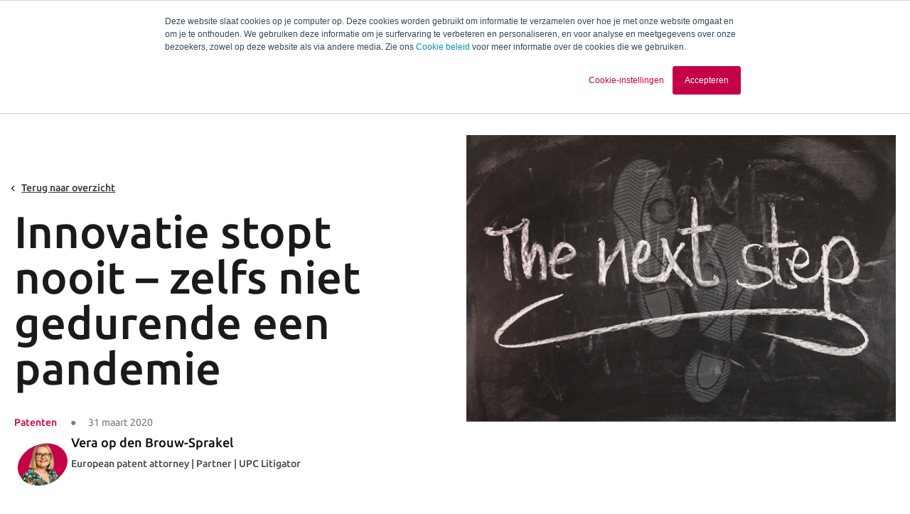

--- FILE ---
content_type: text/html; charset=utf-8
request_url: https://www.google.com/recaptcha/enterprise/anchor?ar=1&k=6LdGZJsoAAAAAIwMJHRwqiAHA6A_6ZP6bTYpbgSX&co=aHR0cHM6Ly93d3cuYW9tYi5ubDo0NDM.&hl=nl&v=PoyoqOPhxBO7pBk68S4YbpHZ&size=invisible&badge=inline&anchor-ms=20000&execute-ms=30000&cb=3xfqyyb921fg
body_size: 49040
content:
<!DOCTYPE HTML><html dir="ltr" lang="nl"><head><meta http-equiv="Content-Type" content="text/html; charset=UTF-8">
<meta http-equiv="X-UA-Compatible" content="IE=edge">
<title>reCAPTCHA</title>
<style type="text/css">
/* cyrillic-ext */
@font-face {
  font-family: 'Roboto';
  font-style: normal;
  font-weight: 400;
  font-stretch: 100%;
  src: url(//fonts.gstatic.com/s/roboto/v48/KFO7CnqEu92Fr1ME7kSn66aGLdTylUAMa3GUBHMdazTgWw.woff2) format('woff2');
  unicode-range: U+0460-052F, U+1C80-1C8A, U+20B4, U+2DE0-2DFF, U+A640-A69F, U+FE2E-FE2F;
}
/* cyrillic */
@font-face {
  font-family: 'Roboto';
  font-style: normal;
  font-weight: 400;
  font-stretch: 100%;
  src: url(//fonts.gstatic.com/s/roboto/v48/KFO7CnqEu92Fr1ME7kSn66aGLdTylUAMa3iUBHMdazTgWw.woff2) format('woff2');
  unicode-range: U+0301, U+0400-045F, U+0490-0491, U+04B0-04B1, U+2116;
}
/* greek-ext */
@font-face {
  font-family: 'Roboto';
  font-style: normal;
  font-weight: 400;
  font-stretch: 100%;
  src: url(//fonts.gstatic.com/s/roboto/v48/KFO7CnqEu92Fr1ME7kSn66aGLdTylUAMa3CUBHMdazTgWw.woff2) format('woff2');
  unicode-range: U+1F00-1FFF;
}
/* greek */
@font-face {
  font-family: 'Roboto';
  font-style: normal;
  font-weight: 400;
  font-stretch: 100%;
  src: url(//fonts.gstatic.com/s/roboto/v48/KFO7CnqEu92Fr1ME7kSn66aGLdTylUAMa3-UBHMdazTgWw.woff2) format('woff2');
  unicode-range: U+0370-0377, U+037A-037F, U+0384-038A, U+038C, U+038E-03A1, U+03A3-03FF;
}
/* math */
@font-face {
  font-family: 'Roboto';
  font-style: normal;
  font-weight: 400;
  font-stretch: 100%;
  src: url(//fonts.gstatic.com/s/roboto/v48/KFO7CnqEu92Fr1ME7kSn66aGLdTylUAMawCUBHMdazTgWw.woff2) format('woff2');
  unicode-range: U+0302-0303, U+0305, U+0307-0308, U+0310, U+0312, U+0315, U+031A, U+0326-0327, U+032C, U+032F-0330, U+0332-0333, U+0338, U+033A, U+0346, U+034D, U+0391-03A1, U+03A3-03A9, U+03B1-03C9, U+03D1, U+03D5-03D6, U+03F0-03F1, U+03F4-03F5, U+2016-2017, U+2034-2038, U+203C, U+2040, U+2043, U+2047, U+2050, U+2057, U+205F, U+2070-2071, U+2074-208E, U+2090-209C, U+20D0-20DC, U+20E1, U+20E5-20EF, U+2100-2112, U+2114-2115, U+2117-2121, U+2123-214F, U+2190, U+2192, U+2194-21AE, U+21B0-21E5, U+21F1-21F2, U+21F4-2211, U+2213-2214, U+2216-22FF, U+2308-230B, U+2310, U+2319, U+231C-2321, U+2336-237A, U+237C, U+2395, U+239B-23B7, U+23D0, U+23DC-23E1, U+2474-2475, U+25AF, U+25B3, U+25B7, U+25BD, U+25C1, U+25CA, U+25CC, U+25FB, U+266D-266F, U+27C0-27FF, U+2900-2AFF, U+2B0E-2B11, U+2B30-2B4C, U+2BFE, U+3030, U+FF5B, U+FF5D, U+1D400-1D7FF, U+1EE00-1EEFF;
}
/* symbols */
@font-face {
  font-family: 'Roboto';
  font-style: normal;
  font-weight: 400;
  font-stretch: 100%;
  src: url(//fonts.gstatic.com/s/roboto/v48/KFO7CnqEu92Fr1ME7kSn66aGLdTylUAMaxKUBHMdazTgWw.woff2) format('woff2');
  unicode-range: U+0001-000C, U+000E-001F, U+007F-009F, U+20DD-20E0, U+20E2-20E4, U+2150-218F, U+2190, U+2192, U+2194-2199, U+21AF, U+21E6-21F0, U+21F3, U+2218-2219, U+2299, U+22C4-22C6, U+2300-243F, U+2440-244A, U+2460-24FF, U+25A0-27BF, U+2800-28FF, U+2921-2922, U+2981, U+29BF, U+29EB, U+2B00-2BFF, U+4DC0-4DFF, U+FFF9-FFFB, U+10140-1018E, U+10190-1019C, U+101A0, U+101D0-101FD, U+102E0-102FB, U+10E60-10E7E, U+1D2C0-1D2D3, U+1D2E0-1D37F, U+1F000-1F0FF, U+1F100-1F1AD, U+1F1E6-1F1FF, U+1F30D-1F30F, U+1F315, U+1F31C, U+1F31E, U+1F320-1F32C, U+1F336, U+1F378, U+1F37D, U+1F382, U+1F393-1F39F, U+1F3A7-1F3A8, U+1F3AC-1F3AF, U+1F3C2, U+1F3C4-1F3C6, U+1F3CA-1F3CE, U+1F3D4-1F3E0, U+1F3ED, U+1F3F1-1F3F3, U+1F3F5-1F3F7, U+1F408, U+1F415, U+1F41F, U+1F426, U+1F43F, U+1F441-1F442, U+1F444, U+1F446-1F449, U+1F44C-1F44E, U+1F453, U+1F46A, U+1F47D, U+1F4A3, U+1F4B0, U+1F4B3, U+1F4B9, U+1F4BB, U+1F4BF, U+1F4C8-1F4CB, U+1F4D6, U+1F4DA, U+1F4DF, U+1F4E3-1F4E6, U+1F4EA-1F4ED, U+1F4F7, U+1F4F9-1F4FB, U+1F4FD-1F4FE, U+1F503, U+1F507-1F50B, U+1F50D, U+1F512-1F513, U+1F53E-1F54A, U+1F54F-1F5FA, U+1F610, U+1F650-1F67F, U+1F687, U+1F68D, U+1F691, U+1F694, U+1F698, U+1F6AD, U+1F6B2, U+1F6B9-1F6BA, U+1F6BC, U+1F6C6-1F6CF, U+1F6D3-1F6D7, U+1F6E0-1F6EA, U+1F6F0-1F6F3, U+1F6F7-1F6FC, U+1F700-1F7FF, U+1F800-1F80B, U+1F810-1F847, U+1F850-1F859, U+1F860-1F887, U+1F890-1F8AD, U+1F8B0-1F8BB, U+1F8C0-1F8C1, U+1F900-1F90B, U+1F93B, U+1F946, U+1F984, U+1F996, U+1F9E9, U+1FA00-1FA6F, U+1FA70-1FA7C, U+1FA80-1FA89, U+1FA8F-1FAC6, U+1FACE-1FADC, U+1FADF-1FAE9, U+1FAF0-1FAF8, U+1FB00-1FBFF;
}
/* vietnamese */
@font-face {
  font-family: 'Roboto';
  font-style: normal;
  font-weight: 400;
  font-stretch: 100%;
  src: url(//fonts.gstatic.com/s/roboto/v48/KFO7CnqEu92Fr1ME7kSn66aGLdTylUAMa3OUBHMdazTgWw.woff2) format('woff2');
  unicode-range: U+0102-0103, U+0110-0111, U+0128-0129, U+0168-0169, U+01A0-01A1, U+01AF-01B0, U+0300-0301, U+0303-0304, U+0308-0309, U+0323, U+0329, U+1EA0-1EF9, U+20AB;
}
/* latin-ext */
@font-face {
  font-family: 'Roboto';
  font-style: normal;
  font-weight: 400;
  font-stretch: 100%;
  src: url(//fonts.gstatic.com/s/roboto/v48/KFO7CnqEu92Fr1ME7kSn66aGLdTylUAMa3KUBHMdazTgWw.woff2) format('woff2');
  unicode-range: U+0100-02BA, U+02BD-02C5, U+02C7-02CC, U+02CE-02D7, U+02DD-02FF, U+0304, U+0308, U+0329, U+1D00-1DBF, U+1E00-1E9F, U+1EF2-1EFF, U+2020, U+20A0-20AB, U+20AD-20C0, U+2113, U+2C60-2C7F, U+A720-A7FF;
}
/* latin */
@font-face {
  font-family: 'Roboto';
  font-style: normal;
  font-weight: 400;
  font-stretch: 100%;
  src: url(//fonts.gstatic.com/s/roboto/v48/KFO7CnqEu92Fr1ME7kSn66aGLdTylUAMa3yUBHMdazQ.woff2) format('woff2');
  unicode-range: U+0000-00FF, U+0131, U+0152-0153, U+02BB-02BC, U+02C6, U+02DA, U+02DC, U+0304, U+0308, U+0329, U+2000-206F, U+20AC, U+2122, U+2191, U+2193, U+2212, U+2215, U+FEFF, U+FFFD;
}
/* cyrillic-ext */
@font-face {
  font-family: 'Roboto';
  font-style: normal;
  font-weight: 500;
  font-stretch: 100%;
  src: url(//fonts.gstatic.com/s/roboto/v48/KFO7CnqEu92Fr1ME7kSn66aGLdTylUAMa3GUBHMdazTgWw.woff2) format('woff2');
  unicode-range: U+0460-052F, U+1C80-1C8A, U+20B4, U+2DE0-2DFF, U+A640-A69F, U+FE2E-FE2F;
}
/* cyrillic */
@font-face {
  font-family: 'Roboto';
  font-style: normal;
  font-weight: 500;
  font-stretch: 100%;
  src: url(//fonts.gstatic.com/s/roboto/v48/KFO7CnqEu92Fr1ME7kSn66aGLdTylUAMa3iUBHMdazTgWw.woff2) format('woff2');
  unicode-range: U+0301, U+0400-045F, U+0490-0491, U+04B0-04B1, U+2116;
}
/* greek-ext */
@font-face {
  font-family: 'Roboto';
  font-style: normal;
  font-weight: 500;
  font-stretch: 100%;
  src: url(//fonts.gstatic.com/s/roboto/v48/KFO7CnqEu92Fr1ME7kSn66aGLdTylUAMa3CUBHMdazTgWw.woff2) format('woff2');
  unicode-range: U+1F00-1FFF;
}
/* greek */
@font-face {
  font-family: 'Roboto';
  font-style: normal;
  font-weight: 500;
  font-stretch: 100%;
  src: url(//fonts.gstatic.com/s/roboto/v48/KFO7CnqEu92Fr1ME7kSn66aGLdTylUAMa3-UBHMdazTgWw.woff2) format('woff2');
  unicode-range: U+0370-0377, U+037A-037F, U+0384-038A, U+038C, U+038E-03A1, U+03A3-03FF;
}
/* math */
@font-face {
  font-family: 'Roboto';
  font-style: normal;
  font-weight: 500;
  font-stretch: 100%;
  src: url(//fonts.gstatic.com/s/roboto/v48/KFO7CnqEu92Fr1ME7kSn66aGLdTylUAMawCUBHMdazTgWw.woff2) format('woff2');
  unicode-range: U+0302-0303, U+0305, U+0307-0308, U+0310, U+0312, U+0315, U+031A, U+0326-0327, U+032C, U+032F-0330, U+0332-0333, U+0338, U+033A, U+0346, U+034D, U+0391-03A1, U+03A3-03A9, U+03B1-03C9, U+03D1, U+03D5-03D6, U+03F0-03F1, U+03F4-03F5, U+2016-2017, U+2034-2038, U+203C, U+2040, U+2043, U+2047, U+2050, U+2057, U+205F, U+2070-2071, U+2074-208E, U+2090-209C, U+20D0-20DC, U+20E1, U+20E5-20EF, U+2100-2112, U+2114-2115, U+2117-2121, U+2123-214F, U+2190, U+2192, U+2194-21AE, U+21B0-21E5, U+21F1-21F2, U+21F4-2211, U+2213-2214, U+2216-22FF, U+2308-230B, U+2310, U+2319, U+231C-2321, U+2336-237A, U+237C, U+2395, U+239B-23B7, U+23D0, U+23DC-23E1, U+2474-2475, U+25AF, U+25B3, U+25B7, U+25BD, U+25C1, U+25CA, U+25CC, U+25FB, U+266D-266F, U+27C0-27FF, U+2900-2AFF, U+2B0E-2B11, U+2B30-2B4C, U+2BFE, U+3030, U+FF5B, U+FF5D, U+1D400-1D7FF, U+1EE00-1EEFF;
}
/* symbols */
@font-face {
  font-family: 'Roboto';
  font-style: normal;
  font-weight: 500;
  font-stretch: 100%;
  src: url(//fonts.gstatic.com/s/roboto/v48/KFO7CnqEu92Fr1ME7kSn66aGLdTylUAMaxKUBHMdazTgWw.woff2) format('woff2');
  unicode-range: U+0001-000C, U+000E-001F, U+007F-009F, U+20DD-20E0, U+20E2-20E4, U+2150-218F, U+2190, U+2192, U+2194-2199, U+21AF, U+21E6-21F0, U+21F3, U+2218-2219, U+2299, U+22C4-22C6, U+2300-243F, U+2440-244A, U+2460-24FF, U+25A0-27BF, U+2800-28FF, U+2921-2922, U+2981, U+29BF, U+29EB, U+2B00-2BFF, U+4DC0-4DFF, U+FFF9-FFFB, U+10140-1018E, U+10190-1019C, U+101A0, U+101D0-101FD, U+102E0-102FB, U+10E60-10E7E, U+1D2C0-1D2D3, U+1D2E0-1D37F, U+1F000-1F0FF, U+1F100-1F1AD, U+1F1E6-1F1FF, U+1F30D-1F30F, U+1F315, U+1F31C, U+1F31E, U+1F320-1F32C, U+1F336, U+1F378, U+1F37D, U+1F382, U+1F393-1F39F, U+1F3A7-1F3A8, U+1F3AC-1F3AF, U+1F3C2, U+1F3C4-1F3C6, U+1F3CA-1F3CE, U+1F3D4-1F3E0, U+1F3ED, U+1F3F1-1F3F3, U+1F3F5-1F3F7, U+1F408, U+1F415, U+1F41F, U+1F426, U+1F43F, U+1F441-1F442, U+1F444, U+1F446-1F449, U+1F44C-1F44E, U+1F453, U+1F46A, U+1F47D, U+1F4A3, U+1F4B0, U+1F4B3, U+1F4B9, U+1F4BB, U+1F4BF, U+1F4C8-1F4CB, U+1F4D6, U+1F4DA, U+1F4DF, U+1F4E3-1F4E6, U+1F4EA-1F4ED, U+1F4F7, U+1F4F9-1F4FB, U+1F4FD-1F4FE, U+1F503, U+1F507-1F50B, U+1F50D, U+1F512-1F513, U+1F53E-1F54A, U+1F54F-1F5FA, U+1F610, U+1F650-1F67F, U+1F687, U+1F68D, U+1F691, U+1F694, U+1F698, U+1F6AD, U+1F6B2, U+1F6B9-1F6BA, U+1F6BC, U+1F6C6-1F6CF, U+1F6D3-1F6D7, U+1F6E0-1F6EA, U+1F6F0-1F6F3, U+1F6F7-1F6FC, U+1F700-1F7FF, U+1F800-1F80B, U+1F810-1F847, U+1F850-1F859, U+1F860-1F887, U+1F890-1F8AD, U+1F8B0-1F8BB, U+1F8C0-1F8C1, U+1F900-1F90B, U+1F93B, U+1F946, U+1F984, U+1F996, U+1F9E9, U+1FA00-1FA6F, U+1FA70-1FA7C, U+1FA80-1FA89, U+1FA8F-1FAC6, U+1FACE-1FADC, U+1FADF-1FAE9, U+1FAF0-1FAF8, U+1FB00-1FBFF;
}
/* vietnamese */
@font-face {
  font-family: 'Roboto';
  font-style: normal;
  font-weight: 500;
  font-stretch: 100%;
  src: url(//fonts.gstatic.com/s/roboto/v48/KFO7CnqEu92Fr1ME7kSn66aGLdTylUAMa3OUBHMdazTgWw.woff2) format('woff2');
  unicode-range: U+0102-0103, U+0110-0111, U+0128-0129, U+0168-0169, U+01A0-01A1, U+01AF-01B0, U+0300-0301, U+0303-0304, U+0308-0309, U+0323, U+0329, U+1EA0-1EF9, U+20AB;
}
/* latin-ext */
@font-face {
  font-family: 'Roboto';
  font-style: normal;
  font-weight: 500;
  font-stretch: 100%;
  src: url(//fonts.gstatic.com/s/roboto/v48/KFO7CnqEu92Fr1ME7kSn66aGLdTylUAMa3KUBHMdazTgWw.woff2) format('woff2');
  unicode-range: U+0100-02BA, U+02BD-02C5, U+02C7-02CC, U+02CE-02D7, U+02DD-02FF, U+0304, U+0308, U+0329, U+1D00-1DBF, U+1E00-1E9F, U+1EF2-1EFF, U+2020, U+20A0-20AB, U+20AD-20C0, U+2113, U+2C60-2C7F, U+A720-A7FF;
}
/* latin */
@font-face {
  font-family: 'Roboto';
  font-style: normal;
  font-weight: 500;
  font-stretch: 100%;
  src: url(//fonts.gstatic.com/s/roboto/v48/KFO7CnqEu92Fr1ME7kSn66aGLdTylUAMa3yUBHMdazQ.woff2) format('woff2');
  unicode-range: U+0000-00FF, U+0131, U+0152-0153, U+02BB-02BC, U+02C6, U+02DA, U+02DC, U+0304, U+0308, U+0329, U+2000-206F, U+20AC, U+2122, U+2191, U+2193, U+2212, U+2215, U+FEFF, U+FFFD;
}
/* cyrillic-ext */
@font-face {
  font-family: 'Roboto';
  font-style: normal;
  font-weight: 900;
  font-stretch: 100%;
  src: url(//fonts.gstatic.com/s/roboto/v48/KFO7CnqEu92Fr1ME7kSn66aGLdTylUAMa3GUBHMdazTgWw.woff2) format('woff2');
  unicode-range: U+0460-052F, U+1C80-1C8A, U+20B4, U+2DE0-2DFF, U+A640-A69F, U+FE2E-FE2F;
}
/* cyrillic */
@font-face {
  font-family: 'Roboto';
  font-style: normal;
  font-weight: 900;
  font-stretch: 100%;
  src: url(//fonts.gstatic.com/s/roboto/v48/KFO7CnqEu92Fr1ME7kSn66aGLdTylUAMa3iUBHMdazTgWw.woff2) format('woff2');
  unicode-range: U+0301, U+0400-045F, U+0490-0491, U+04B0-04B1, U+2116;
}
/* greek-ext */
@font-face {
  font-family: 'Roboto';
  font-style: normal;
  font-weight: 900;
  font-stretch: 100%;
  src: url(//fonts.gstatic.com/s/roboto/v48/KFO7CnqEu92Fr1ME7kSn66aGLdTylUAMa3CUBHMdazTgWw.woff2) format('woff2');
  unicode-range: U+1F00-1FFF;
}
/* greek */
@font-face {
  font-family: 'Roboto';
  font-style: normal;
  font-weight: 900;
  font-stretch: 100%;
  src: url(//fonts.gstatic.com/s/roboto/v48/KFO7CnqEu92Fr1ME7kSn66aGLdTylUAMa3-UBHMdazTgWw.woff2) format('woff2');
  unicode-range: U+0370-0377, U+037A-037F, U+0384-038A, U+038C, U+038E-03A1, U+03A3-03FF;
}
/* math */
@font-face {
  font-family: 'Roboto';
  font-style: normal;
  font-weight: 900;
  font-stretch: 100%;
  src: url(//fonts.gstatic.com/s/roboto/v48/KFO7CnqEu92Fr1ME7kSn66aGLdTylUAMawCUBHMdazTgWw.woff2) format('woff2');
  unicode-range: U+0302-0303, U+0305, U+0307-0308, U+0310, U+0312, U+0315, U+031A, U+0326-0327, U+032C, U+032F-0330, U+0332-0333, U+0338, U+033A, U+0346, U+034D, U+0391-03A1, U+03A3-03A9, U+03B1-03C9, U+03D1, U+03D5-03D6, U+03F0-03F1, U+03F4-03F5, U+2016-2017, U+2034-2038, U+203C, U+2040, U+2043, U+2047, U+2050, U+2057, U+205F, U+2070-2071, U+2074-208E, U+2090-209C, U+20D0-20DC, U+20E1, U+20E5-20EF, U+2100-2112, U+2114-2115, U+2117-2121, U+2123-214F, U+2190, U+2192, U+2194-21AE, U+21B0-21E5, U+21F1-21F2, U+21F4-2211, U+2213-2214, U+2216-22FF, U+2308-230B, U+2310, U+2319, U+231C-2321, U+2336-237A, U+237C, U+2395, U+239B-23B7, U+23D0, U+23DC-23E1, U+2474-2475, U+25AF, U+25B3, U+25B7, U+25BD, U+25C1, U+25CA, U+25CC, U+25FB, U+266D-266F, U+27C0-27FF, U+2900-2AFF, U+2B0E-2B11, U+2B30-2B4C, U+2BFE, U+3030, U+FF5B, U+FF5D, U+1D400-1D7FF, U+1EE00-1EEFF;
}
/* symbols */
@font-face {
  font-family: 'Roboto';
  font-style: normal;
  font-weight: 900;
  font-stretch: 100%;
  src: url(//fonts.gstatic.com/s/roboto/v48/KFO7CnqEu92Fr1ME7kSn66aGLdTylUAMaxKUBHMdazTgWw.woff2) format('woff2');
  unicode-range: U+0001-000C, U+000E-001F, U+007F-009F, U+20DD-20E0, U+20E2-20E4, U+2150-218F, U+2190, U+2192, U+2194-2199, U+21AF, U+21E6-21F0, U+21F3, U+2218-2219, U+2299, U+22C4-22C6, U+2300-243F, U+2440-244A, U+2460-24FF, U+25A0-27BF, U+2800-28FF, U+2921-2922, U+2981, U+29BF, U+29EB, U+2B00-2BFF, U+4DC0-4DFF, U+FFF9-FFFB, U+10140-1018E, U+10190-1019C, U+101A0, U+101D0-101FD, U+102E0-102FB, U+10E60-10E7E, U+1D2C0-1D2D3, U+1D2E0-1D37F, U+1F000-1F0FF, U+1F100-1F1AD, U+1F1E6-1F1FF, U+1F30D-1F30F, U+1F315, U+1F31C, U+1F31E, U+1F320-1F32C, U+1F336, U+1F378, U+1F37D, U+1F382, U+1F393-1F39F, U+1F3A7-1F3A8, U+1F3AC-1F3AF, U+1F3C2, U+1F3C4-1F3C6, U+1F3CA-1F3CE, U+1F3D4-1F3E0, U+1F3ED, U+1F3F1-1F3F3, U+1F3F5-1F3F7, U+1F408, U+1F415, U+1F41F, U+1F426, U+1F43F, U+1F441-1F442, U+1F444, U+1F446-1F449, U+1F44C-1F44E, U+1F453, U+1F46A, U+1F47D, U+1F4A3, U+1F4B0, U+1F4B3, U+1F4B9, U+1F4BB, U+1F4BF, U+1F4C8-1F4CB, U+1F4D6, U+1F4DA, U+1F4DF, U+1F4E3-1F4E6, U+1F4EA-1F4ED, U+1F4F7, U+1F4F9-1F4FB, U+1F4FD-1F4FE, U+1F503, U+1F507-1F50B, U+1F50D, U+1F512-1F513, U+1F53E-1F54A, U+1F54F-1F5FA, U+1F610, U+1F650-1F67F, U+1F687, U+1F68D, U+1F691, U+1F694, U+1F698, U+1F6AD, U+1F6B2, U+1F6B9-1F6BA, U+1F6BC, U+1F6C6-1F6CF, U+1F6D3-1F6D7, U+1F6E0-1F6EA, U+1F6F0-1F6F3, U+1F6F7-1F6FC, U+1F700-1F7FF, U+1F800-1F80B, U+1F810-1F847, U+1F850-1F859, U+1F860-1F887, U+1F890-1F8AD, U+1F8B0-1F8BB, U+1F8C0-1F8C1, U+1F900-1F90B, U+1F93B, U+1F946, U+1F984, U+1F996, U+1F9E9, U+1FA00-1FA6F, U+1FA70-1FA7C, U+1FA80-1FA89, U+1FA8F-1FAC6, U+1FACE-1FADC, U+1FADF-1FAE9, U+1FAF0-1FAF8, U+1FB00-1FBFF;
}
/* vietnamese */
@font-face {
  font-family: 'Roboto';
  font-style: normal;
  font-weight: 900;
  font-stretch: 100%;
  src: url(//fonts.gstatic.com/s/roboto/v48/KFO7CnqEu92Fr1ME7kSn66aGLdTylUAMa3OUBHMdazTgWw.woff2) format('woff2');
  unicode-range: U+0102-0103, U+0110-0111, U+0128-0129, U+0168-0169, U+01A0-01A1, U+01AF-01B0, U+0300-0301, U+0303-0304, U+0308-0309, U+0323, U+0329, U+1EA0-1EF9, U+20AB;
}
/* latin-ext */
@font-face {
  font-family: 'Roboto';
  font-style: normal;
  font-weight: 900;
  font-stretch: 100%;
  src: url(//fonts.gstatic.com/s/roboto/v48/KFO7CnqEu92Fr1ME7kSn66aGLdTylUAMa3KUBHMdazTgWw.woff2) format('woff2');
  unicode-range: U+0100-02BA, U+02BD-02C5, U+02C7-02CC, U+02CE-02D7, U+02DD-02FF, U+0304, U+0308, U+0329, U+1D00-1DBF, U+1E00-1E9F, U+1EF2-1EFF, U+2020, U+20A0-20AB, U+20AD-20C0, U+2113, U+2C60-2C7F, U+A720-A7FF;
}
/* latin */
@font-face {
  font-family: 'Roboto';
  font-style: normal;
  font-weight: 900;
  font-stretch: 100%;
  src: url(//fonts.gstatic.com/s/roboto/v48/KFO7CnqEu92Fr1ME7kSn66aGLdTylUAMa3yUBHMdazQ.woff2) format('woff2');
  unicode-range: U+0000-00FF, U+0131, U+0152-0153, U+02BB-02BC, U+02C6, U+02DA, U+02DC, U+0304, U+0308, U+0329, U+2000-206F, U+20AC, U+2122, U+2191, U+2193, U+2212, U+2215, U+FEFF, U+FFFD;
}

</style>
<link rel="stylesheet" type="text/css" href="https://www.gstatic.com/recaptcha/releases/PoyoqOPhxBO7pBk68S4YbpHZ/styles__ltr.css">
<script nonce="KOz36dTvKujYOefpRR3xyg" type="text/javascript">window['__recaptcha_api'] = 'https://www.google.com/recaptcha/enterprise/';</script>
<script type="text/javascript" src="https://www.gstatic.com/recaptcha/releases/PoyoqOPhxBO7pBk68S4YbpHZ/recaptcha__nl.js" nonce="KOz36dTvKujYOefpRR3xyg">
      
    </script></head>
<body><div id="rc-anchor-alert" class="rc-anchor-alert">This reCAPTCHA is for testing purposes only. Please report to the site admin if you are seeing this.</div>
<input type="hidden" id="recaptcha-token" value="[base64]">
<script type="text/javascript" nonce="KOz36dTvKujYOefpRR3xyg">
      recaptcha.anchor.Main.init("[\x22ainput\x22,[\x22bgdata\x22,\x22\x22,\[base64]/[base64]/[base64]/bmV3IHJbeF0oY1swXSk6RT09Mj9uZXcgclt4XShjWzBdLGNbMV0pOkU9PTM/bmV3IHJbeF0oY1swXSxjWzFdLGNbMl0pOkU9PTQ/[base64]/[base64]/[base64]/[base64]/[base64]/[base64]/[base64]/[base64]\x22,\[base64]\x22,\x22wr3Cl8KTDMKMw6HCmB/Di8O+Z8OZT0EOHhsgJMKRwo7CghwJw47ChknCoC7Cght/woXDhcKCw6dOImstw4bClEHDnMKvNlw+w5B+f8KRw50mwrJxw6HDhFHDgHdMw4Uzwp8Tw5XDj8OtwoXDl8KOw5o3KcKCw47CoT7DisOER0PCtVbCpcO9EQvCucK5alnCksOtwp0ECjoWwpXDgnA7bMO9ScOSworChSPCmcKJScOywp/DrRlnCTrCmRvDqMK2wp1CwqjCgsOQwqLDvx/DmMKcw5TClS43wq3CgiHDk8KHPQkNCTjDu8OMdivDisKTwrcdw7PCjkoGw5Rsw67CqA/[base64]/CgMKpwrQkH8OIE8KewrZKw7gfSxcQQgnDnsO4w63DownCgGTDqETDnUY8UHwadw/Cj8KPdUwrw6vCvsKowoZRO8OnwqNXViTCqn0yw5nCpsOPw6DDrGsRfR/CsVllwrk8D8OcwpHCrhHDjsOcw5A/wqQcw5x5w4wOwpLDlsOjw7XCq8OoM8Kuw6xfw5fCti8qb8OzPMKfw6LDpMKewpfDgsKFXMKZw67CryJMwqNvwq5TZh/Dv0zDhBVtUi0Gw7F1J8O3EcKWw6lGPcKlL8ObaAQNw77CiMK/w4fDgGvDog/[base64]/DtUbCn8OgwoDDrz1/CMOZIsOmwq7Dk1DCnnTCocKJCn0vw5ZIPmvDoMOlf8O/w5TDh2TCpcKDw4YKGnpOw6nCpMOdwp0VwofDmk/[base64]/DmMKfC8KCw6NTw4lmw4vDucKHw7BgwoLCr8Onw4PCpH5dZyDCnMKxwp/DgUBFw7JcwrbCsnNRwp3CjmzDiMKSw4Jaw6/DnsOAwrMoTsOfOcOXwqXDjsKIwoEwfW8yw7t2w4DCkAjCogQFeyoEDHrCmMKYVcOgwr8hIsOPY8KjewR8TcKrBTM9wrBaw4AQecK/fsOFwqXDoWjCpSUZMsKAwp/DsgAMJ8KuJ8ONdEQkw6rDgcO1PHnDlcK/w5ECXD/DrcKjw7hWYMKaQCDDrX1NwqtcwpPDvMOoAsOswqTCjMKnwofCgFlYw7XCusKoPCfDgcOiw7dbNcK/ByUuCcK6ZcOaw4HDmEEpHcOmTsOuw7zClAHCm8KPSsO7FDXCo8K6DMKww6QkcTUzesKbFsO3w5vCl8KNw6NWSsKAX8O/w4wUw43DhsKaO2LDqzU7w5NjLDZHw5bDoBbCmcORTXdAwrArCXjDi8OMwpLCg8KxwqLCpcKEwqDDnwM+wpjCqVDCksKmwpMoEC3Ds8OCwoHCnMK6wopzwr/DnSQAaErDrTnChlYLQnDDuBQSwrTCuQhSAsO6N0p9TsK3wq/[base64]/CusK8wpg5E3dQwrXCmsOaS2NfIsOZw51Gw5wfLQBcNcKSwotZYFtgHWwMwodgAMOgw7oJw4JvwpnCiMOew7N+PcKvbWvDscOKw7vDqMKNw5tmPcO5WMKOw5/CnB5NDsKKw63DlMOdwpkawq7DkC8PXcK+fVZRS8OHw4UaPcOgXsOaG1TCo2hROMKxdxbDkcO2BQrCmsKfw53DtMK7FMODwovDkRnCgcOqwr/CkWDDphDDjcOBPMKjwpokYR4Jw5cOFwgpw4/[base64]/DszHDrgxlwqfDiMKiwp/CmMONwo0Wb8OWYcOdScKXPV/CjsKSDRxLwqHDt0EywoUzLwMCFnEmw5fCoMO/wpXDjMKewq9Sw7Y1bRMgwq5eWSvCm8O4w6rDi8Kxw5PDkg/CrWMkw4PCrMKOFMOIfAjDklXDgVbCtsK4QBkISW/Ci37DoMKxw4d4RjtUw6PDjSERcHLCh0TDsSEifD7CgcKEUcOQRhZPwq1rDcKtw7ARSmAWdsOwwpDCi8KfCyxyw7jDv8KPHUwFccOLAsOWbQ/CjGlowrnDqcKBwrMpGxDDqsKPBMKME1bCug3DvMOtSj5uJRzClMOawpQpwpokFcKmeMOww7vCuMOYYGVJwp5NUMOXGcKrw5XCqnlgF8Kcwp0pMBYFFsO3w5zCgE/[base64]/[base64]/[base64]/wq5bbicsNcK4w7w3VcOGw4jDvcO6w5coEB/ChcODKsOXwoLDrzrDgxoxw4wKwpRsw6kPKcKAHsKnw5YWHTzCsmfDuETCvcODCDJeeWwbw63DmR5/L8Kuw4MGwqAqw4zDiWfDr8KvcMObA8OWPsKFwqd+w5spZDg9CExowroIw5U3w4YRbDHDjsKAccOKw4tAwovDisOnw7HCuD8Xw6bCtcOge8O1w5HDvsKpUGnCvWbDmsKYwqfDvsKKa8O4DwbCksO+wpjDph/DgcOCDj3CvsKJXFsnw6Mcw5/DlWDDm0PDvMKQw44yKVjDllHDg8KpP8OED8ObYsOReTTDi3IxwoQbS8KfRhxkIVZbwobCj8K7JkzDhsOGw4vCisOJV3cdQXDDiMOvW8O5eQ8AGGt2wprCoDR7w7fDgsOwFhQQw6DDrsKrw7Nxw4Faw4LCvBw0w6QTSWl7w4LCocKUw5bCtGXDmTJ3ccK4P8K/wo/[base64]/Dj8KewrZww43CsGxlHhBvdsKFD8K9w743wrdQf8OiQmFawr/CvlHDj2zCosK0w4nClsKbwpwBw79nF8Ohw6TCqsKJRnvCmwhIwo/DmnNFw7cTb8O1EMKSNQlJwpUvecO4wprCrMKvHcOTD8KJwopPQ2nClcKuIsKqecKQBSsnw5FHwqkUWMOFw5vCn8Kgw70iFMKXVWk2w4cewpbCjGDDnsK1w6QewoXDjMKoK8KAIcKVSgJVwoZ/cynDkMKcA1NHw6vCu8KIX8OFLA/CjULCoz1UFsKDZsOcZ8OWJ8OVbMOPHMKMw5bCsgrDtHzCiMKOJ2rCs0LCp8KSd8KiwrvDusKEw7Ikw5zCg2NMPSrCr8KNw7bCmzfDnsKcwrERNsOOE8OjDMKgw7Ntw5/DrkTDqnLCkljDryHDpTnDlsO3w7Vzw5DDgsOGw6AUwr8SwrZswp4hwqTCk8OVSB/DiAjCsRjCkMOSQsOpacKLKsOlNMKECMObaTVfRFLCgcKFAMO2wpUjCCYVBcOswoZCAsOrIMODSsK1wozClMO/wpExbcO8NjzCoRLDtEHCsEbCjFJJwoMSHCklUsKmwofDkHnDgCc0w4fCt2fDjsOtbMK7woVcwqnDnMK0wpY9wqXCvMK8w79Ew55pw5XDnsO4wpzDgA/DiRXDnMOabTnDj8KYCsOfwofChHrDt8KVw7RNecKIw783LsKac8KDwqZLD8KCw6bCiMOrVhXCnknDk2APwqoIbXVudRrDsk3CpsO4HSdcw4EKwpVmw7TDvMKyw7I/AMKIw5hcwpY9w6rCkz/DuXnCmcKWw6fDiXrDncOCwojDuHDDhcKpasOlbQTCkWnCv2PDnMKRCGBZw4jDksKvw4gZdDtAwo3DrWbDkMKbJWDCu8OHw57Co8Kbwq/DnsKUwrYXwofCsUvCgRPCkl/DvcO8PRfDjMK4KcOxV8KgDldww6/CjEPDkFI2w4zClcOzwrpfNcKSHCVxHsKcw50pwp/CvsOmEsONXRN9wofDnz/[base64]/CsMOyw6XCtDDDv2U8w4pOTEU7BHI1RMKxwq3Cp0zCrmvCqcOow7Fyw516wrILPsKGbMOow6N6IjELUkPDu1A5c8OVwosAwojCo8O+TMKiwrnChsKLwqPCmsOpB8Kpw7ENYsOXwrLDucOmwpDCqMK6w6wWEMOda8Ogw5bClsKKw58Yw4/[base64]/CMKmTClbw6vCrcOnwofDpTYmVXtUTcKPwobDqGB+w4AYUcObwqZvTMOxw73DlE5zwqwVwoJhwpoLwrHCtk/CpcOnM0HCqxzDhsO5Jx7CksKdZB7ChMOjdEcUw7/DsmPDmcOyB8KYBT/ChMKOw4fDnsKFwpjDtngTbjxyG8K1CnlMwqF/WsOowoclD1B5woHCiRQSYxxPw7DChMOTXMO5w6duw6Zww4I3wr/CgVJ/JmkIJG4pJVfCtMKwQ2kiM1TDn27DkUXDi8OVPERjOlILasKzwpvDnnYLPDgYw43Cp8OsGsOOw6FOQsK9JEQ9I1XChMKCJjHDjxd6UcKqw5/Cu8K3N8KuWsKUJDXDr8OfwoHChDzDsX9aR8K+wq/Dv8OXwqNlw4oLwobChmXDrWt4FMO0w5rCtsKicUlaasKew5hfwoTDuFDDpcKFSEY0w7pnwq5+Z8KBVQ48S8O7F8OPw6fChwdmwrVww6fDo0wbwo4Pw5DDvcKVU8Ofw6zDtgFUw7ZXFTMiwq/DhcK4w6HDmMKzYlLDuEfClcKaNzoPbyLClsKGesOoCx12PCU1Ck3DhcOTAF85DVR+wr3DpzjDh8Kqw5dCw5PCoH09wr82woJpRVLDp8O8XcKvw7nDhcKxb8O9e8KuHk1jMwdjDz51w7TCuU7Cu24wJC3CpsKiIW3DmMKrRW/Cqi8jcMKLZBfDpcKpwqLDl2gBfMOQS8OUwo0ZwoPCscOGfBViwrrDucOGwqosQgnCuMKCw78Uw4PCr8OHBMOxDjx0wo3DpsOJw7NUw4XCr1HDkU8rMcKFw7ckDEZ5LsKJHsKNwo/Cj8OWw4vDnMKfw5ZawprCrcKgOsOAN8OEdwfCtcOvwqNgwrQMwpI4HQPCujzCjxdxGcOsOXfDoMKkOMKeSn7Co8KeL8OBHAfCvMOAQV3DgQ3DmsK/C8KiJ2zDkcK2ZDcgXXJ6RcObPCANw5JTRMKhw41Fw5bDg2A4wpvCscKjw5zDgMKxE8KOViViPRcyLSDDpcO4ZURWP8KodV7Ct8KVw7/Dq3EMw6DCisKpRS4HwrQjMsKWYsKmQDHCksOEwqApH2/[base64]/YWFFC8OeJSYUwphrEWkiEsOJWMKVLwzCtxvChAROwojClXDDoSnCtUZWw4lAYSs7FMK/UcKMOj1fOz5eH8OHwpDDvB3DtcOiw5DDu3HCr8K0wrkUK33CvsO+JMKIbXRfw6tjwq3CmsKXw5TCnMKdw4ZJFsOow4NmUcOADl5DRlbCql3CphHDhcKkwpTCo8KGwo/Cq1AdAsO3QFTDqcKOwpIqGyzDqgbCoUXDgMOJwoPDhMOzwq1QElnDrwLCi386P8KFwp/[base64]/DpcKLL2/CuhhEaD7CnsO0PsOgw6HDo8KbwqodXlnDgsO6w73Dk8KaQ8KyCWDClSkWwrxow63DlMKXwpTCm8OVU8Kyw60swrg/wrTDvcOGOn8ydSplw5VowoJdw7LDusK8w5HClCXDs27DtcOJAgHClMOSWsOKYMKWU8KefwPDk8OLwoIjwrTCuGEtOwXCgcKUw5QTUsKBQBDCi1jDh0EzwqdWZwJswrI8T8OYOkjDqCjChsOmw6wuwr42w6DDuWjDtcK3wr1+wqlVwo5CwqYoXT/ClsK+wo4BAcKkZ8OMw59ddi9dGCNSLcKsw7g6w4XDphA+w6nDgEo7fMK7P8KHdMKBWMKdw6pQC8OWw5kfw5DDqR8YwqgsKcOrwoEIJ2Rpwow+c3bDpGgFwoZjJsKJw7zCjMKwQDZ6wosASC3Ch0/DgcKnw5sKwoZNw5XDpAfCgcOPwpXDhcOKfgQJwqzCpF7Do8OnZnfDi8OrPMKlwoPCmzrCl8OCKMOyO3nDk3pVwo/CrsKOVsOawqPCv8O3w4XDn0gFw6bCo24JwqdywopIwrLCj8OeAETDg31IT3IJTH1tPMObwrJ0OsKxw69Cw6HCocKaEMO3wp1IPR8Jw6htMzRNw6YwaMOcPxstw6bDnMK0wqgqXcOqfcOcw6/CjsKbwppCwovDkMK+DcOtw7jCvmrCnHcjVcOobAPCg1zDiGV7Hi3DpsKJw69Kw7RUS8OydwHCvcOsw4/DsMOqY2zDicObw55vw5RjSUV2AsK8JBxgw7PCqMOFQm8+SmEGMMKdZMKrGB/[base64]/DrcKsdgBlYT0EX8Ova8KwQsOzwolbHU7ChGvDqUTChsO6w4txUi/DtcKvwqDCmsKXwo7Ct8OywqRmZMKXYhtMwojDiMOkQ1HDrW9vS8O1BWfDs8OMwrhhBsO4woZ7w6bCh8O8GxFuw5/Cu8KiZ2Y7wo/[base64]/CoC3Cq8KOOCbDpsOZwpk8MQtxPsO8JsK/w6jDkcKxwo3CtkAASkrCncO9JsOfwrhyTUfCqcKbwp3DhhkAehfDk8OGR8Oew4rCky4cwqpIwp3CmMOFK8OwwpDCm07Chxo4w7HDnzFgwpnDhMKSwp/CpsKcf8OxwpnCqXHCq3bCoW5fw4LDlyrCksKaGksJYcOhw7rDmDF9ZhDDmMOuCsKJwqHDhDHCp8OAHcOhK2RmcMOCZMOWYgwMaMOOAsKMwoPCnMOdw5XCvhFGw4kEw5HDrsORe8KXa8KpTsOzI8OmI8Oqw4XDvmPCv1vDpGx4JMKNw5/Cv8OnwpzDuMKYXsOzwp3DpW89LjjCug3DixFjAcKIw77DlSzDsikiEsK2wr46wqIwAgbCr1ExdMK7wpnCmcOCwpFGMcK1H8Kow5RYwr4gwrXDssOYw44zYHrDpsKDwqgOwoc8GMOgYsKnw47DrBcjQMOBCcKkwqzDiMOHF39tw4zDsB3DqTHClQ5qAxE5HgfDscO/GRFQwq7CrULCjUfCtcK6wpzCjcKragHCnQvChmFsTGjDuk/[base64]/[base64]/DnWHDpxHCv8OGwrBad8OWan9LFsKjUcKSGglVOyHCjizDs8KNw4XCsSxMwrk3UGYDw4kQwpBLwqHCgUDCsldDw5UDQ2vCkMKEw4fCkcO6F1RfaMKGHX0XwqZoc8KiB8OwesK/wqF7w4jCjMKIw5Zdw7h2RMKJwpbCi1/DsT5Kw5DCqcOEZsKYwoluK1PCrhLCmcKiRMO4JcK3KCLCi0ohTcO9w6PCp8OKw45Pw7DCncKrJcORGXhuA8K8P3d3YlTCgsKfwp4EwqPDq0bDmcKfYsKCw7M3aMKQw6TCpcKyRxXDlm/[base64]/DiMOVwrjDoMObeHbDjMKTw48FTnrCq8KGwohowqbChnttbkLChx/CtcOUdxzCgsKEN1RXMsOvD8KMJcOewqsVw7PCnWtXDcKjJsOYUcKrJMOhVxjCq1jCrU3Dg8KgKsOJI8Oow7A8fMOIfsKqwr09wpllIFARPcO1dy/DlsKNwrbDksONw5DDocOpZMKxN8OKWMO3FcO0wpFEwrDCnAXCsEdTPCjCosKvPB3DuiBZUGrDjjIDwrFNIsKZfHbCvQJmwrcHwqzCmi/CvMOEwq1Wwqkpw7wvJGnDn8Oxw55lQ2UAw4PCkTfDuMOpccK7IsKiw4fCtk0nJ1BPTBvCsEbDggrDoGXDrHIIPCk/a8OaWR/Cvz7CrE/DnsOIw4HDosOaOsO7wpsXO8KbOMOwwrvCv0vCqjp6OsKgwpsUEXpSYH8NIsKbeWvDqcO8w7Q4w5pcw6dqDhTDqADCp8Ocw4vCmngSw67Cl11bw7XDkh7ClVQAK33DusOXw6/Dt8KYwrB7w63DtQnClcKgw5bCkH3Dkz3CisK2YBtBRcOIwqQGwobDmW1Rw44QwpteMsOIw4wYSQbCr8KBwrBrwoEBecONP8KywolBw6ZCwpNQw6/[base64]/Dg0otMyM9w5o+d8K0w7zDuMOYUUFCw6VwCsOndXjDgcKbwrtuBMOWb1rDk8ONM8KaLggwY8KXDw8GHEkRwpfDsMOQG8O+wrx9bi3CimfCtsK5akQ8wqk2D8OUHUbDsMKSZEdHw7LDmcOCKEFaaMKQwoQMJCxvB8K6bFPCp0/[base64]/[base64]/[base64]/w7QHc8KFScKiw6vCuyPCqWfDvVvDqsK3WMOPS8KCBMKCMcOew71Ww5DCu8KEw7nCv8O8w73DiMOPQAopw7tfV8O4BDvDvsKNeEnDl0kRdsKJN8KydMKPw4Naw54tw6JEw6ZFJF0mUQbCrFs+wp7Dq8KCUhLDjkbDosOXwo5owrXDkk/CtcO/H8KEeD8uGcOTYcO0KxfDm0/[base64]/CuFscwoFTFhgeNcKuTsKGwoDDtVAJRcKEHllWYEJbEzsrw6TDucKCw69swrRTZA9MYsKRw71Dw4kuwrrCui95w7rCiGM7wqrDhz0/FVIUVF5nPyFIw6cTasKwW8K0ABHDvQDClMKKw6xLXzPDnHdYwrHCvcKUwpPDjsKKw5HDm8O4w5kgwqLCjRjCnMKUSsOpw4VPw4xew692IcKEUF/DgEtRw6fCocO7a2vCqwdnwqUOA8KnwrrDq2XClMKoXynDpcKiWlbDkMONPiPDgxPCunw8NsKUwr87w6vDrXPCq8KLw7vCp8KdScOFw6hNwrvDtsKXwqh+w7fDtcOxbcOewpUbf8K9Ixs+w7vDhcKTwoscT2PDjlnDtDcIWXxyw5fCnMK/wrLClMKDCMOTw7HDjRMzacKKw605wr/[base64]/[base64]/PMO7w5Y9w7HDl8OuL1TCmwTDgMOMwqxoTizCnsOFJ0rDucOqT8KfRAVNesKGwq/[base64]/[base64]/DikzDgMKrCFFoTghPGUTCoxB3WklRw4HCo8K4fcK1PjJKw6rDhFjChFbCv8OcwrbCmjwqMMK0wpQJScOMTgzCgEnCvcKCwqQgwozDqHDCr8OxRE4Jw7bDhsOoPMOEGcOiw4HDqEzCtDEdUkbCusOBwpHDlcKTNnLDv8OkwpPCpWRfVGXCqsK/GMK+OnHDpsO4HcODGnDDlsOfJcKGZhDDgcK5bMKAwq1wwq5BwobCi8KxAMO+wop7wokPfmfCjMOdVsKbwqDClMOQwq9jw63Ct8K8fUwfw4TCmcOXwoBIw7fCpMKIw58DwqjCjXjDoF9NKwdxw7o0wpPChVfCrzrCumBvYU87P8OdGsKqw7bDlg/DtlDDncK5b2JmW8KmWmsRw6sQf0x7wqp/wqjCpMKdwq/DmcO0VAxmw5fClMKrw4tvC8KPFCfCrMOcw747wqYgZjnDscOlJSQHDwvDnHLCuRwzwoUFwoRDZ8OhwrhVVsOzw7s4asOVw6ocCVU4E1F6wqrCtVEJc2rDl01OEcOWTRErD35/RwtlGMOhw7fCt8Kkw5Qvw6dbYcOlZsOOwqECwo/DhcO7bRkyOHrDpsKew4oJTsOnwozDm3sVw5XDkSfCpMKRFcKjw6RsJncVcnhIw4hqJwfDj8KpesOjfsKkNcKZwpDCn8KbKxJvBAfClsOCVlLCsl/DnBI2w55CCsO1wrRFw6LCm1x2w5vDu8KQw7VCM8Ktw5rChQ7DgMO+w7MRGnMTwp/Ci8OgwqbCux0pcUElNUvCj8KLwrTCuMOQwrZ4w5khw6bCtMOJwqJWQxHDtljCpTN/QQjCp8K6McOBSHIqw5fDuGQESALCvsK2wroyQcOvNi9vAhtsw7ZPw5PDuMOEw6/[base64]/Ck8KpOcKTFGPDjcOQBgYww5XCjcKKJMOaHk3CuSLDnsKJwpnDlmE9QGo9wpU/wqQOw7DCpFrDi8K8wprDsz4kLzMQwrEEJC48Zm/CmMORLcOpIGE8Q2XDiMKfK3vDtsKRbx/[base64]/[base64]/DnsKWwpkKdcKcwoJMNj9uw6/DjkdGfWs9XcKoG8O/bxfClFbDpnEDJEsRwrLCpkQIC8KtFsO0ZjTDpFMMPsOGwrAAVsOHwqt6Z8KwwrPClFcNUkhnNw04NsKjw4DDocK+ZMKSw5lLw4/CvSHDgxNMwpXCqirCj8KWwqo2woPDsEPClGJgwq0+w4XDvghzwpQ5w5/Cj1PClQsNKUZ6ZjtRwqzDl8OWCMKFfDkpS8OYwp7CmsOkw4bCnMO5woIFDSnDkT8tw4QUV8KcwrrDiWTCnsOkwrg9w5HDksKgUzfCgMKEw43DjGY/GEvCj8O6woV/Ck1qdsKWw6LCqcORClEqwrDCl8OJw6TCqcKnwq4wHsOTQMOTw4EOw5DDoWE1ZQdoPcOHSWLCl8O7eHtuw4/CgcKcw7Z+GBvCoATDm8O7KMOEMgXCtzVkw55qP1/DlcKEcMKAQHJ5bMOAMHN1w7Erw7fCpMKGVBbCoilPw6XDhMKQw6Arwo7CrcO6wr/DlRjCowV2w7fCqcKjwoxBJEZkw7F2w6c9w6XCi1tVa0fCmRfDvw1dAyowLMOHZWYAwoRreQxzRX/Dj10hwqTDtsK1w4Q2NxfDlkUKwosYw7jCkxtyecKwNTRXwplRH8ORw4w8w6PCkwYOworDnsOeF0PDgR3Dkj8xwp4aU8K3w6ocw77Do8Ovw4PDuwppfMODY8KrOXbDgVbDjcKYw75YQ8O7w6EQSsOQw7pXwqdGEMKxBmvDmWrCsMKiHSEZw4oABi7CgDBPwoLCncO/[base64]/wrsJw6k4wqTCqXRcw7bDmHfDnMOYVVYkCkY3wrjDi2Q4w7lFGAZofH4Dw7JKw73DskHDtX3ClAhhw5oGwqYBw4BtGMK4K0/[base64]/w4t3w6kXWDIjbDJfw43DnxcLw4fClh3CnQF2RhPCs8OxdGjCuMOCasOawpw3wqnCn2djwr0Aw5NZw73CtMOzKXjClcKPw5PDmBPDvMOMw4rCisKNZcKTw5/DhAwyOMOkw7F/Aj0iw5nDpzfDm3QcLFrCmQ7Cs2ZZLMOrNRtswqkuw51rwqvCuULDmizCncOodlZtNMO6AgzCs2g3AA4owonDl8OEETtcDMK5YcK2w6YXw4vDkMKFw4pmYHZLLUQsJcOOU8OuB8OdP0LDmnTDiC/CqU0OFW0YwrBjAnHDq0IUE8KLwqgAVcKsw4lAwr5rw5nCocKUwrHDjDbDr3LCsWV5wrAvw6bDicK/w4TDoioGwqbDtE3CusKcw4sCw6nCoETCpiBOVUZfOQXCrcKRwrYXwoHDshfDmMOowoIdw5PDuMK4F8K+N8ObOTTCkSgIw7TCqcOlw5LDncKyNsKqPxszwrhNHW/[base64]/DtMKQCMOaw6HDo8KNSlrCgsORw7jCucKJwooUX8O5wofCjkPDihHCvMOQw5XDsXTDmXIdI3xQwrIcBcKxecK2w5t8wrsuwqfCicKHw7o1w6HCj2c/w7pIWsKIHB3DtAhiwrl0wpp9ZgnDhjVlwrUdY8KTwpMbD8KCwqc1w7AIdMKGBi0/[base64]/CpMO+SVYbGcKAEMK9GhAMXsKIPMOic8KmdMOZCAhHXEUzZMOuAgRMWTjDolFSw4ZdCTpBX8KvQlvDoF5Fw4cow6JHWylww4TDj8OzeWpwwr9qw7lXwpPDqRnDq3nDjMKiQVnCvGXCrMKhBMKmw4hVTcO0L0DDg8K8w7/CgRjCqyXDgVw8wpzDikvDmMOBQsO/cjk8BGfDqcOQwqxcwq0/w5diw6nCpcKxWMKiKsKzwpRybQhZVcO8EW03wrRaFX0BwqE5wpBkRyk9CSJ/wpjDpyjDrV3DicOlwqgQw6nCmibDhMOHV1nDgkFNwpLDsD5DS2nDhChVw5fCpUUgwqrDpsKswo/DoRLCgzHChn9EdTUzw7HCiQcHw4TCtcKwwpjDqnFxwqRWDVHDkDt4wpLCqsKxEC/DjMOmTDTDnB7CrsOawqfDosK2wqbDl8O+elbDmMKGHCMHIMK6wo7ChDgOZCk+U8K0XMKJKCbDlSfCqMOSVRvCtsKVbcOQS8KAwp9IJsO7O8OaOxApJcKowr4XEVLDmcKhZMOMP8KmD0/ChsKLw5zCp8OxbyTDtzcQw44Dw4nCgsK1wrMAw7tRw4XCh8OCwqMFw6Inw7Ipw4fCqcK/wrXDpSLCjsORIRjDvELCvB3DrmHCjMKdSsOkOsKRw5HDr8KbPAzDqsOqwqMgNT7DlsOJRsK/[base64]/WcO5LFIzfFLCncOAw6LDi8KqwqvCrT7DmUA1wrk4QsO6wp7DkjfCjsK/b8KHHBLDicOGOGtlwqXDlMKNUk3CvzMFwq/Dt3knN2tUMmxfwopBUTB6w7fCvk5gUmbDp3bCtMO/wrhOwqvDi8OPN8O/wpkOwoXCjg9IwqfDmEXCmy1Bw4U2w50LPMKVZMO2BsKgwrNXwo/[base64]/DgMKew4Mwf8ONYcOCwocnw5UrWMOQw70/w7/[base64]/DvQYWNsKEYxXCgV9jOMKjN1RlJMKMTsK2cCXCtwbDh8O5T25yw5d8wqw7EsK/w6fCisK+SWfCrcOKw6QYwq8awoFhfizCgMORwpszwoDDgTTCoSDCn8OxIsKnVThUXzB2w4fDjAg9w63Dq8KIw4DDgztTDUXDosKkNsKYw6AdaHgEcMO+HsOSDmNLAnLDscOXMllywqp6wr8COcKyw4/[base64]/DtsOMwqpJFMK4acKCRGIkJcOuw6HCt8KWw4Y1wrvDsxHCvMOPESnDv8KGJG1cwrjCmsKfwoIWw4fClyDCr8KNw5JOwpHDrsKqH8OAwos3RUMJDXHDq8KDIMKmwr7ClmfDhcKywoHCs8OnwrfDlhgVICTCsC3CvXQ2IS5Gw6gPXcKBCXt/[base64]/CkMOSbcKxElXDnsOSw5DDkcO1dMKYRV7DuyxcO8KMIVgbwp7CjWrDjcOhwrxYERIiw4JVw5TCuMOew6HDh8KOw7cuA8O/w49ewo/[base64]/WcKbfkjDqxFif2XDhMK2wodQc8KgcMKKwpkJSsO2w5l7DnA3wp7DjsKeEAPDgMOMwqfDncK4dwUNw6ttMRpqDynCrC1xek1DwqbDjXhgVGh8FMOdwr/[base64]/ChXHDhMKDw70XCUZ8wrgtw7x4woskVHo1wpDDkcKADMOvw5PCn2A3wp04RhJEwpHCisOYw4JIw7nCnzEFw4jDkCx8UMOHbsKJw6LCtEFBwqLDjxc7GVHCiBQhw7wZw43DhBFbwrYTKCXCkMKmwpvCgEjCkcOZwqgdEMK2dsK/[base64]/a3RUJcKHYlg8w5c2w63CsyMxbBbCkQHCjsK3V2QJw4Jfwox7LcODMlZgw7nDusKGw4YQw5XDj2PDjsOSJDMzCWwgw589WcKKw4XDlwsxw7HCpTQ5QBbDtsOEw4DCuMOZwpcWwo/[base64]/Cj0cgAnYnFid/V8OwGVk/NlhFMVPCpR3DsBl/[base64]/[base64]/Cqi8+DWZdw4ZLWsOswpXCkHTDvHTCgsOgw48mwr11H8ONwr3Cs2YSw41BYHkUwpRiLyg4bR4ow4RxfMKtSMK0BHYIfMKUUzbCrlPCkDHDmMKbwrjCrMKHwo5hwoUWQcO9VsOuOwQ8wodswqMQChzDisK+cwJ+wpfDsXjCsS/Cl37CsBDCpsOEw4Bgw7Nqw51yKDfDtmTDoRHDh8OKUwMHKMOHW1xhEVnDlDk2TC3DkiJ4A8Oqw58IBDwRVzDDo8K7D0hgw7/DqCTDn8Oyw5hODC3DrcOFOjfDlXwZEMK8Z29lwoXDtDTDhsKcw4wJw4U1MMOPS1LCj8Kvwr08V33DucKoZ1TDgsONYMK0wovCnCd6wrzCngIaw4k/[base64]/ChA/CkMO0wrvCusKyNn/DoMKPw4gLwqfDiMKLw7/[base64]/DrMKrI8Kxw6xbw6jCtMKPa25Fwr/CsXExw7J4NTdLwrbDtjrCn1/Do8OPYjLCmMOcUxxCUR4BwosrORg3esOzbVJMMQwcMjhIEMO3FcOdKsKsMcKMwr4ZBMOmOcOvN2/DucOcGybDgj/DpMO2TMOtXUd+ScKATCvCkMOsSMOQw7RSWMOaREfChnwYYcK0w6HDtU/DvcKZFAguGRnCnRVKwo4GecKxwrXDtxlKw4NHwqHDpSjCjHrCnxjDpsOXwot/KcKFIcOgwr1gwpPCuhfDq8KSw4PDlcOhBsKAAcO9ATURwprCmzrDkC/[base64]/[base64]/DqMKaw6HDvCJlw7s5wqlbwq/DrsK5fQRcGgHDqMK7GC/Cm8Osw6XDimQowqTDjw7DlMKKwqjDhUfDpChrMRk5w5TCtX/CujhEccO9w5oCARXCqA4PccOIw6XDmlEiw5zCicO6MiHDiW/DrcKRYMOwfkbDs8OHGAFeSHJeT29Ewq3DsAzCgmwHw7XCq3HCj21UOMKxwqrDslbDmkAtw7TDrsOeJz/[base64]/w5gsw6LCkMKhcD/[base64]/Dv8O3VMK+dMOxIkrCuHXCnlnDpEfCksO5HMKkNcKSPVvCpmPDhCjClcKdwo3CkMOMwqMtX8O7wq1eOirCs1zCplrDkXPCrwtpeEfCl8KRwpPDhcKQw4LCqWdMFS/CggcgDcKQwqDDssOwwrzCo1rDlzgrC0FXJShGV1TDghPDjcKEwpzDlMKpC8OUwq7DqMOVZ1DDoW3DiWjDvsOYO8OKwq/DqsKlw47Dg8K+AyJCwqdSw4fDgFd+wprCgsOqw5Zpw7lsw4DCr8KfIXrDgQnDvsKEwpoOw4FLQsOFw7jDjG3Dq8O5wqXCg8Ofex7DtcOXw7DDky/CmcKYUDTCnXAaw5TDvsOOwpkKA8O1w7bCvjh/w7U/w5fDh8OEdsOiHDLCk8O2RHTDlH0fw5vCkTw5w61gw4FZFDPDhDlXw4tZwqgwwrhQwpp9w5BVDVDDkGHCm8KDw7bCqsOTwp8Nw5hfwrMQwp/ChcOeHxw0w7AgwqwawqzCtDTDncOHX8KHAHLCnHhvXsOPfnFCcsKPwojDohvCqiEUw6lJwqPDi8Oqwr13RMKFw5FRw7JCBxgXw6FFCVA/w7TDkSHDmcO8FMOhAcOZOG0vfVFqw4vCvsK0wrxue8OcwrYjw7s1w7vDpsO7CSpzAFjCiMOjw7nCt0DDjMOyEcKxFMOibxLCosKffcODPsKdHV3ClBcmeXvCvcOEMMK7w4zDncK7HsOlw4QIwrEtwrrDiF9aYA/[base64]/asOdwpLCkcOgwrN8NsOhw7zDiih6wpDDtsOhw6/DhsKnwq1Uw6PCl1LDni7Cu8KNwqPCrcOnwpXCtsOYwoPCk8KDY0YLEMKtw7FAw6kKT2rCql7CrMKCwovDrMOQN8K7w4bCq8OxPWATEwEyWsKeZ8Ogw5DCnkfCjhpQwpvDkMKDwoPCmQzCpgLDiyDCtyfChyIvwqMjwr1Xwo1gwr7Dp2gKw4Bvwo/Cu8OVB8K6w6wgbMKEw7/Dn2bCpWFpSE5KLsOGZm3CjMKnw4J9YBzClMK4D8OoJDVUwoNaZ1t/IwIXwophUz80woYLw40FH8OJw6kwV8Ouwp3CrAJTb8K1woPCjMO/RMK0QcKlXA3DoMOmw7Fxw7dVwoAiH8Oyw6I9w5LCr8K/ScKvE33DocKDwoLCnsOGdMOtWMKFwoIZwpszdGoPw4DDo8KOwpbCtTfDpsORwqFjw5vDgDPDnwhyfMOpwrvDimJzE2XDgWxsIsOofcKkI8OHSlDDh05jwo3CnsOULGTCmTs5ZMOnB8KZwoEfXyPDmw1Pw7LCvjVBwr/CkBMXDMKGSsOiQ0DCmcOxwrrDiynDmH8PIcOrw4fCgMOCUBPClsK+fMOHw4wtJFrDlU1xw6vDrysiw7RFwpMJwq/DpsKxwovCmS4Ywp7DlgAJG8K1GwwgfcOaB1ZtwqwQw6oLHx7DvmLCpsO9w7dUw7HDrMOzw4tlw6Fow5FbwrvCtcOlQ8OiGF4eHzvDi8KCwr83wrjDq8KFwrNmdRVUZWcRw6p0bsO9w543OcKySjRcwqnDq8OEwoTDmxJgwoA8w4HCgyrCtmB+EMKCwrXCjcK8wrksNg/DqHXDu8KLw4ZWwoArw65xw5gzwpQofg3Cui5QYzkGbcKfTGfDsMOMJlfCuX4UNm9Nw4ABwoHDoiEew65QHj3Chjhvw6/Diyhpw6nDjnbDiSohLMOuwr3DnlEqw6fDrV8TwopdM8KjFsK9R8OGFcOeKsKRPkd9w759wrvDoAcnSBMdwrvDqcKONzV+wpLDq2xdwooTw4TCtgPCoDzCpiTDucOyRsKLw4t6wpYowrJFA8OswojDp2MsccOOQFLDjUnDlcO/cRnDnwRAU0hbQsKMHgoEwoszwq3DqXpow4DDvMKQw7bCsigkE8KXwqPDjsOfwpF9wqFBIH0ocQbCogXDnXDCtSHCqcK4IcO/wpfCrBzDpWEpwotoG8OvCw/[base64]/wpTDhsO2SBMGCFrCmcKbw4vDrjPClsOmcMK8ClDDvMK8K2/CmQkIGSloX8Kdw6DCjMK3wrTCpWwaDcKZeEvCqWdTwoBtw6rDj8KJMFcvPMKZOMKpfxvDuG7Dk8KpEyUuR11owpHDmF7Ck1rCrEbCp8O2AMO8VsKjwr7DvsKrTgN0w4rCmsOnFjsyw6rDgcOgwqfDssOifcOmE3tKw7ktwpY7w4/Du8OCwpoTJSvCu8KQw49cf2kVwq8mN8KNQA/CmHJCSXRYw7Z1EsOvR8OJw5sDw5hcEcKNXShLwotcwpfDtMKSW29Zw6bCg8K2woLDk8OJPn/Dnkg1w4rDukUZe8OfHkkFQlXDhwDCrBN4w4kKBwBOwpFwRMO/[base64]/d2DCggPDhsOowrYGX8KwQcO3wrNFwpVhwrPDr2p8w457w7J/TcOGdHlrwpXDjMKgdxDClsKgw7pPwqdgwq8eaHjDmHzDpUDDggQhJhZ6VsKeNcKTw7cHNhvDlsOuw73CrsKHTUfDjyjCkMOLEsONHzjCh8K6w5sTw6Y+wrLChGQQwpfCshLCusKkwqtvHkUlw7Uuwo/[base64]/CrXFIBcKWRAHDjUEdBMOHwqLCm8OpwpjCssOWDELDr8K0w7cZw5LDv03Dt3UVwq7DkzUUwp/[base64]\\u003d\x22],null,[\x22conf\x22,null,\x226LdGZJsoAAAAAIwMJHRwqiAHA6A_6ZP6bTYpbgSX\x22,0,null,null,null,1,[21,125,63,73,95,87,41,43,42,83,102,105,109,121],[1017145,333],0,null,null,null,null,0,null,0,null,700,1,null,0,\[base64]/76lBhnEnQkZnOKMAhmv8xEZ\x22,0,0,null,null,1,null,0,0,null,null,null,0],\x22https://www.aomb.nl:443\x22,null,[3,1,3],null,null,null,1,3600,[\x22https://www.google.com/intl/nl/policies/privacy/\x22,\x22https://www.google.com/intl/nl/policies/terms/\x22],\x22Hj94050svbBElPopZHYN/+xakVTQpo/sWQejq8bXG1Y\\u003d\x22,1,0,null,1,1769071687557,0,0,[148,122,72,116],null,[165,223],\x22RC-6LaZygHTwiPfpw\x22,null,null,null,null,null,\x220dAFcWeA7Yf27_rYVfb1SLB-bzEMilhW9mUmDu2-lVMTtynvszm4USyod35JCJ4WmWn1t_4OWa8MU3FijoldCZ9ReCxnGfl0WdKA\x22,1769154487693]");
    </script></body></html>

--- FILE ---
content_type: text/html; charset=utf-8
request_url: https://www.google.com/recaptcha/enterprise/anchor?ar=1&k=6LdGZJsoAAAAAIwMJHRwqiAHA6A_6ZP6bTYpbgSX&co=aHR0cHM6Ly93d3cuYW9tYi5ubDo0NDM.&hl=nl&v=PoyoqOPhxBO7pBk68S4YbpHZ&size=invisible&badge=inline&anchor-ms=20000&execute-ms=30000&cb=do41f2koiaeh
body_size: 48487
content:
<!DOCTYPE HTML><html dir="ltr" lang="nl"><head><meta http-equiv="Content-Type" content="text/html; charset=UTF-8">
<meta http-equiv="X-UA-Compatible" content="IE=edge">
<title>reCAPTCHA</title>
<style type="text/css">
/* cyrillic-ext */
@font-face {
  font-family: 'Roboto';
  font-style: normal;
  font-weight: 400;
  font-stretch: 100%;
  src: url(//fonts.gstatic.com/s/roboto/v48/KFO7CnqEu92Fr1ME7kSn66aGLdTylUAMa3GUBHMdazTgWw.woff2) format('woff2');
  unicode-range: U+0460-052F, U+1C80-1C8A, U+20B4, U+2DE0-2DFF, U+A640-A69F, U+FE2E-FE2F;
}
/* cyrillic */
@font-face {
  font-family: 'Roboto';
  font-style: normal;
  font-weight: 400;
  font-stretch: 100%;
  src: url(//fonts.gstatic.com/s/roboto/v48/KFO7CnqEu92Fr1ME7kSn66aGLdTylUAMa3iUBHMdazTgWw.woff2) format('woff2');
  unicode-range: U+0301, U+0400-045F, U+0490-0491, U+04B0-04B1, U+2116;
}
/* greek-ext */
@font-face {
  font-family: 'Roboto';
  font-style: normal;
  font-weight: 400;
  font-stretch: 100%;
  src: url(//fonts.gstatic.com/s/roboto/v48/KFO7CnqEu92Fr1ME7kSn66aGLdTylUAMa3CUBHMdazTgWw.woff2) format('woff2');
  unicode-range: U+1F00-1FFF;
}
/* greek */
@font-face {
  font-family: 'Roboto';
  font-style: normal;
  font-weight: 400;
  font-stretch: 100%;
  src: url(//fonts.gstatic.com/s/roboto/v48/KFO7CnqEu92Fr1ME7kSn66aGLdTylUAMa3-UBHMdazTgWw.woff2) format('woff2');
  unicode-range: U+0370-0377, U+037A-037F, U+0384-038A, U+038C, U+038E-03A1, U+03A3-03FF;
}
/* math */
@font-face {
  font-family: 'Roboto';
  font-style: normal;
  font-weight: 400;
  font-stretch: 100%;
  src: url(//fonts.gstatic.com/s/roboto/v48/KFO7CnqEu92Fr1ME7kSn66aGLdTylUAMawCUBHMdazTgWw.woff2) format('woff2');
  unicode-range: U+0302-0303, U+0305, U+0307-0308, U+0310, U+0312, U+0315, U+031A, U+0326-0327, U+032C, U+032F-0330, U+0332-0333, U+0338, U+033A, U+0346, U+034D, U+0391-03A1, U+03A3-03A9, U+03B1-03C9, U+03D1, U+03D5-03D6, U+03F0-03F1, U+03F4-03F5, U+2016-2017, U+2034-2038, U+203C, U+2040, U+2043, U+2047, U+2050, U+2057, U+205F, U+2070-2071, U+2074-208E, U+2090-209C, U+20D0-20DC, U+20E1, U+20E5-20EF, U+2100-2112, U+2114-2115, U+2117-2121, U+2123-214F, U+2190, U+2192, U+2194-21AE, U+21B0-21E5, U+21F1-21F2, U+21F4-2211, U+2213-2214, U+2216-22FF, U+2308-230B, U+2310, U+2319, U+231C-2321, U+2336-237A, U+237C, U+2395, U+239B-23B7, U+23D0, U+23DC-23E1, U+2474-2475, U+25AF, U+25B3, U+25B7, U+25BD, U+25C1, U+25CA, U+25CC, U+25FB, U+266D-266F, U+27C0-27FF, U+2900-2AFF, U+2B0E-2B11, U+2B30-2B4C, U+2BFE, U+3030, U+FF5B, U+FF5D, U+1D400-1D7FF, U+1EE00-1EEFF;
}
/* symbols */
@font-face {
  font-family: 'Roboto';
  font-style: normal;
  font-weight: 400;
  font-stretch: 100%;
  src: url(//fonts.gstatic.com/s/roboto/v48/KFO7CnqEu92Fr1ME7kSn66aGLdTylUAMaxKUBHMdazTgWw.woff2) format('woff2');
  unicode-range: U+0001-000C, U+000E-001F, U+007F-009F, U+20DD-20E0, U+20E2-20E4, U+2150-218F, U+2190, U+2192, U+2194-2199, U+21AF, U+21E6-21F0, U+21F3, U+2218-2219, U+2299, U+22C4-22C6, U+2300-243F, U+2440-244A, U+2460-24FF, U+25A0-27BF, U+2800-28FF, U+2921-2922, U+2981, U+29BF, U+29EB, U+2B00-2BFF, U+4DC0-4DFF, U+FFF9-FFFB, U+10140-1018E, U+10190-1019C, U+101A0, U+101D0-101FD, U+102E0-102FB, U+10E60-10E7E, U+1D2C0-1D2D3, U+1D2E0-1D37F, U+1F000-1F0FF, U+1F100-1F1AD, U+1F1E6-1F1FF, U+1F30D-1F30F, U+1F315, U+1F31C, U+1F31E, U+1F320-1F32C, U+1F336, U+1F378, U+1F37D, U+1F382, U+1F393-1F39F, U+1F3A7-1F3A8, U+1F3AC-1F3AF, U+1F3C2, U+1F3C4-1F3C6, U+1F3CA-1F3CE, U+1F3D4-1F3E0, U+1F3ED, U+1F3F1-1F3F3, U+1F3F5-1F3F7, U+1F408, U+1F415, U+1F41F, U+1F426, U+1F43F, U+1F441-1F442, U+1F444, U+1F446-1F449, U+1F44C-1F44E, U+1F453, U+1F46A, U+1F47D, U+1F4A3, U+1F4B0, U+1F4B3, U+1F4B9, U+1F4BB, U+1F4BF, U+1F4C8-1F4CB, U+1F4D6, U+1F4DA, U+1F4DF, U+1F4E3-1F4E6, U+1F4EA-1F4ED, U+1F4F7, U+1F4F9-1F4FB, U+1F4FD-1F4FE, U+1F503, U+1F507-1F50B, U+1F50D, U+1F512-1F513, U+1F53E-1F54A, U+1F54F-1F5FA, U+1F610, U+1F650-1F67F, U+1F687, U+1F68D, U+1F691, U+1F694, U+1F698, U+1F6AD, U+1F6B2, U+1F6B9-1F6BA, U+1F6BC, U+1F6C6-1F6CF, U+1F6D3-1F6D7, U+1F6E0-1F6EA, U+1F6F0-1F6F3, U+1F6F7-1F6FC, U+1F700-1F7FF, U+1F800-1F80B, U+1F810-1F847, U+1F850-1F859, U+1F860-1F887, U+1F890-1F8AD, U+1F8B0-1F8BB, U+1F8C0-1F8C1, U+1F900-1F90B, U+1F93B, U+1F946, U+1F984, U+1F996, U+1F9E9, U+1FA00-1FA6F, U+1FA70-1FA7C, U+1FA80-1FA89, U+1FA8F-1FAC6, U+1FACE-1FADC, U+1FADF-1FAE9, U+1FAF0-1FAF8, U+1FB00-1FBFF;
}
/* vietnamese */
@font-face {
  font-family: 'Roboto';
  font-style: normal;
  font-weight: 400;
  font-stretch: 100%;
  src: url(//fonts.gstatic.com/s/roboto/v48/KFO7CnqEu92Fr1ME7kSn66aGLdTylUAMa3OUBHMdazTgWw.woff2) format('woff2');
  unicode-range: U+0102-0103, U+0110-0111, U+0128-0129, U+0168-0169, U+01A0-01A1, U+01AF-01B0, U+0300-0301, U+0303-0304, U+0308-0309, U+0323, U+0329, U+1EA0-1EF9, U+20AB;
}
/* latin-ext */
@font-face {
  font-family: 'Roboto';
  font-style: normal;
  font-weight: 400;
  font-stretch: 100%;
  src: url(//fonts.gstatic.com/s/roboto/v48/KFO7CnqEu92Fr1ME7kSn66aGLdTylUAMa3KUBHMdazTgWw.woff2) format('woff2');
  unicode-range: U+0100-02BA, U+02BD-02C5, U+02C7-02CC, U+02CE-02D7, U+02DD-02FF, U+0304, U+0308, U+0329, U+1D00-1DBF, U+1E00-1E9F, U+1EF2-1EFF, U+2020, U+20A0-20AB, U+20AD-20C0, U+2113, U+2C60-2C7F, U+A720-A7FF;
}
/* latin */
@font-face {
  font-family: 'Roboto';
  font-style: normal;
  font-weight: 400;
  font-stretch: 100%;
  src: url(//fonts.gstatic.com/s/roboto/v48/KFO7CnqEu92Fr1ME7kSn66aGLdTylUAMa3yUBHMdazQ.woff2) format('woff2');
  unicode-range: U+0000-00FF, U+0131, U+0152-0153, U+02BB-02BC, U+02C6, U+02DA, U+02DC, U+0304, U+0308, U+0329, U+2000-206F, U+20AC, U+2122, U+2191, U+2193, U+2212, U+2215, U+FEFF, U+FFFD;
}
/* cyrillic-ext */
@font-face {
  font-family: 'Roboto';
  font-style: normal;
  font-weight: 500;
  font-stretch: 100%;
  src: url(//fonts.gstatic.com/s/roboto/v48/KFO7CnqEu92Fr1ME7kSn66aGLdTylUAMa3GUBHMdazTgWw.woff2) format('woff2');
  unicode-range: U+0460-052F, U+1C80-1C8A, U+20B4, U+2DE0-2DFF, U+A640-A69F, U+FE2E-FE2F;
}
/* cyrillic */
@font-face {
  font-family: 'Roboto';
  font-style: normal;
  font-weight: 500;
  font-stretch: 100%;
  src: url(//fonts.gstatic.com/s/roboto/v48/KFO7CnqEu92Fr1ME7kSn66aGLdTylUAMa3iUBHMdazTgWw.woff2) format('woff2');
  unicode-range: U+0301, U+0400-045F, U+0490-0491, U+04B0-04B1, U+2116;
}
/* greek-ext */
@font-face {
  font-family: 'Roboto';
  font-style: normal;
  font-weight: 500;
  font-stretch: 100%;
  src: url(//fonts.gstatic.com/s/roboto/v48/KFO7CnqEu92Fr1ME7kSn66aGLdTylUAMa3CUBHMdazTgWw.woff2) format('woff2');
  unicode-range: U+1F00-1FFF;
}
/* greek */
@font-face {
  font-family: 'Roboto';
  font-style: normal;
  font-weight: 500;
  font-stretch: 100%;
  src: url(//fonts.gstatic.com/s/roboto/v48/KFO7CnqEu92Fr1ME7kSn66aGLdTylUAMa3-UBHMdazTgWw.woff2) format('woff2');
  unicode-range: U+0370-0377, U+037A-037F, U+0384-038A, U+038C, U+038E-03A1, U+03A3-03FF;
}
/* math */
@font-face {
  font-family: 'Roboto';
  font-style: normal;
  font-weight: 500;
  font-stretch: 100%;
  src: url(//fonts.gstatic.com/s/roboto/v48/KFO7CnqEu92Fr1ME7kSn66aGLdTylUAMawCUBHMdazTgWw.woff2) format('woff2');
  unicode-range: U+0302-0303, U+0305, U+0307-0308, U+0310, U+0312, U+0315, U+031A, U+0326-0327, U+032C, U+032F-0330, U+0332-0333, U+0338, U+033A, U+0346, U+034D, U+0391-03A1, U+03A3-03A9, U+03B1-03C9, U+03D1, U+03D5-03D6, U+03F0-03F1, U+03F4-03F5, U+2016-2017, U+2034-2038, U+203C, U+2040, U+2043, U+2047, U+2050, U+2057, U+205F, U+2070-2071, U+2074-208E, U+2090-209C, U+20D0-20DC, U+20E1, U+20E5-20EF, U+2100-2112, U+2114-2115, U+2117-2121, U+2123-214F, U+2190, U+2192, U+2194-21AE, U+21B0-21E5, U+21F1-21F2, U+21F4-2211, U+2213-2214, U+2216-22FF, U+2308-230B, U+2310, U+2319, U+231C-2321, U+2336-237A, U+237C, U+2395, U+239B-23B7, U+23D0, U+23DC-23E1, U+2474-2475, U+25AF, U+25B3, U+25B7, U+25BD, U+25C1, U+25CA, U+25CC, U+25FB, U+266D-266F, U+27C0-27FF, U+2900-2AFF, U+2B0E-2B11, U+2B30-2B4C, U+2BFE, U+3030, U+FF5B, U+FF5D, U+1D400-1D7FF, U+1EE00-1EEFF;
}
/* symbols */
@font-face {
  font-family: 'Roboto';
  font-style: normal;
  font-weight: 500;
  font-stretch: 100%;
  src: url(//fonts.gstatic.com/s/roboto/v48/KFO7CnqEu92Fr1ME7kSn66aGLdTylUAMaxKUBHMdazTgWw.woff2) format('woff2');
  unicode-range: U+0001-000C, U+000E-001F, U+007F-009F, U+20DD-20E0, U+20E2-20E4, U+2150-218F, U+2190, U+2192, U+2194-2199, U+21AF, U+21E6-21F0, U+21F3, U+2218-2219, U+2299, U+22C4-22C6, U+2300-243F, U+2440-244A, U+2460-24FF, U+25A0-27BF, U+2800-28FF, U+2921-2922, U+2981, U+29BF, U+29EB, U+2B00-2BFF, U+4DC0-4DFF, U+FFF9-FFFB, U+10140-1018E, U+10190-1019C, U+101A0, U+101D0-101FD, U+102E0-102FB, U+10E60-10E7E, U+1D2C0-1D2D3, U+1D2E0-1D37F, U+1F000-1F0FF, U+1F100-1F1AD, U+1F1E6-1F1FF, U+1F30D-1F30F, U+1F315, U+1F31C, U+1F31E, U+1F320-1F32C, U+1F336, U+1F378, U+1F37D, U+1F382, U+1F393-1F39F, U+1F3A7-1F3A8, U+1F3AC-1F3AF, U+1F3C2, U+1F3C4-1F3C6, U+1F3CA-1F3CE, U+1F3D4-1F3E0, U+1F3ED, U+1F3F1-1F3F3, U+1F3F5-1F3F7, U+1F408, U+1F415, U+1F41F, U+1F426, U+1F43F, U+1F441-1F442, U+1F444, U+1F446-1F449, U+1F44C-1F44E, U+1F453, U+1F46A, U+1F47D, U+1F4A3, U+1F4B0, U+1F4B3, U+1F4B9, U+1F4BB, U+1F4BF, U+1F4C8-1F4CB, U+1F4D6, U+1F4DA, U+1F4DF, U+1F4E3-1F4E6, U+1F4EA-1F4ED, U+1F4F7, U+1F4F9-1F4FB, U+1F4FD-1F4FE, U+1F503, U+1F507-1F50B, U+1F50D, U+1F512-1F513, U+1F53E-1F54A, U+1F54F-1F5FA, U+1F610, U+1F650-1F67F, U+1F687, U+1F68D, U+1F691, U+1F694, U+1F698, U+1F6AD, U+1F6B2, U+1F6B9-1F6BA, U+1F6BC, U+1F6C6-1F6CF, U+1F6D3-1F6D7, U+1F6E0-1F6EA, U+1F6F0-1F6F3, U+1F6F7-1F6FC, U+1F700-1F7FF, U+1F800-1F80B, U+1F810-1F847, U+1F850-1F859, U+1F860-1F887, U+1F890-1F8AD, U+1F8B0-1F8BB, U+1F8C0-1F8C1, U+1F900-1F90B, U+1F93B, U+1F946, U+1F984, U+1F996, U+1F9E9, U+1FA00-1FA6F, U+1FA70-1FA7C, U+1FA80-1FA89, U+1FA8F-1FAC6, U+1FACE-1FADC, U+1FADF-1FAE9, U+1FAF0-1FAF8, U+1FB00-1FBFF;
}
/* vietnamese */
@font-face {
  font-family: 'Roboto';
  font-style: normal;
  font-weight: 500;
  font-stretch: 100%;
  src: url(//fonts.gstatic.com/s/roboto/v48/KFO7CnqEu92Fr1ME7kSn66aGLdTylUAMa3OUBHMdazTgWw.woff2) format('woff2');
  unicode-range: U+0102-0103, U+0110-0111, U+0128-0129, U+0168-0169, U+01A0-01A1, U+01AF-01B0, U+0300-0301, U+0303-0304, U+0308-0309, U+0323, U+0329, U+1EA0-1EF9, U+20AB;
}
/* latin-ext */
@font-face {
  font-family: 'Roboto';
  font-style: normal;
  font-weight: 500;
  font-stretch: 100%;
  src: url(//fonts.gstatic.com/s/roboto/v48/KFO7CnqEu92Fr1ME7kSn66aGLdTylUAMa3KUBHMdazTgWw.woff2) format('woff2');
  unicode-range: U+0100-02BA, U+02BD-02C5, U+02C7-02CC, U+02CE-02D7, U+02DD-02FF, U+0304, U+0308, U+0329, U+1D00-1DBF, U+1E00-1E9F, U+1EF2-1EFF, U+2020, U+20A0-20AB, U+20AD-20C0, U+2113, U+2C60-2C7F, U+A720-A7FF;
}
/* latin */
@font-face {
  font-family: 'Roboto';
  font-style: normal;
  font-weight: 500;
  font-stretch: 100%;
  src: url(//fonts.gstatic.com/s/roboto/v48/KFO7CnqEu92Fr1ME7kSn66aGLdTylUAMa3yUBHMdazQ.woff2) format('woff2');
  unicode-range: U+0000-00FF, U+0131, U+0152-0153, U+02BB-02BC, U+02C6, U+02DA, U+02DC, U+0304, U+0308, U+0329, U+2000-206F, U+20AC, U+2122, U+2191, U+2193, U+2212, U+2215, U+FEFF, U+FFFD;
}
/* cyrillic-ext */
@font-face {
  font-family: 'Roboto';
  font-style: normal;
  font-weight: 900;
  font-stretch: 100%;
  src: url(//fonts.gstatic.com/s/roboto/v48/KFO7CnqEu92Fr1ME7kSn66aGLdTylUAMa3GUBHMdazTgWw.woff2) format('woff2');
  unicode-range: U+0460-052F, U+1C80-1C8A, U+20B4, U+2DE0-2DFF, U+A640-A69F, U+FE2E-FE2F;
}
/* cyrillic */
@font-face {
  font-family: 'Roboto';
  font-style: normal;
  font-weight: 900;
  font-stretch: 100%;
  src: url(//fonts.gstatic.com/s/roboto/v48/KFO7CnqEu92Fr1ME7kSn66aGLdTylUAMa3iUBHMdazTgWw.woff2) format('woff2');
  unicode-range: U+0301, U+0400-045F, U+0490-0491, U+04B0-04B1, U+2116;
}
/* greek-ext */
@font-face {
  font-family: 'Roboto';
  font-style: normal;
  font-weight: 900;
  font-stretch: 100%;
  src: url(//fonts.gstatic.com/s/roboto/v48/KFO7CnqEu92Fr1ME7kSn66aGLdTylUAMa3CUBHMdazTgWw.woff2) format('woff2');
  unicode-range: U+1F00-1FFF;
}
/* greek */
@font-face {
  font-family: 'Roboto';
  font-style: normal;
  font-weight: 900;
  font-stretch: 100%;
  src: url(//fonts.gstatic.com/s/roboto/v48/KFO7CnqEu92Fr1ME7kSn66aGLdTylUAMa3-UBHMdazTgWw.woff2) format('woff2');
  unicode-range: U+0370-0377, U+037A-037F, U+0384-038A, U+038C, U+038E-03A1, U+03A3-03FF;
}
/* math */
@font-face {
  font-family: 'Roboto';
  font-style: normal;
  font-weight: 900;
  font-stretch: 100%;
  src: url(//fonts.gstatic.com/s/roboto/v48/KFO7CnqEu92Fr1ME7kSn66aGLdTylUAMawCUBHMdazTgWw.woff2) format('woff2');
  unicode-range: U+0302-0303, U+0305, U+0307-0308, U+0310, U+0312, U+0315, U+031A, U+0326-0327, U+032C, U+032F-0330, U+0332-0333, U+0338, U+033A, U+0346, U+034D, U+0391-03A1, U+03A3-03A9, U+03B1-03C9, U+03D1, U+03D5-03D6, U+03F0-03F1, U+03F4-03F5, U+2016-2017, U+2034-2038, U+203C, U+2040, U+2043, U+2047, U+2050, U+2057, U+205F, U+2070-2071, U+2074-208E, U+2090-209C, U+20D0-20DC, U+20E1, U+20E5-20EF, U+2100-2112, U+2114-2115, U+2117-2121, U+2123-214F, U+2190, U+2192, U+2194-21AE, U+21B0-21E5, U+21F1-21F2, U+21F4-2211, U+2213-2214, U+2216-22FF, U+2308-230B, U+2310, U+2319, U+231C-2321, U+2336-237A, U+237C, U+2395, U+239B-23B7, U+23D0, U+23DC-23E1, U+2474-2475, U+25AF, U+25B3, U+25B7, U+25BD, U+25C1, U+25CA, U+25CC, U+25FB, U+266D-266F, U+27C0-27FF, U+2900-2AFF, U+2B0E-2B11, U+2B30-2B4C, U+2BFE, U+3030, U+FF5B, U+FF5D, U+1D400-1D7FF, U+1EE00-1EEFF;
}
/* symbols */
@font-face {
  font-family: 'Roboto';
  font-style: normal;
  font-weight: 900;
  font-stretch: 100%;
  src: url(//fonts.gstatic.com/s/roboto/v48/KFO7CnqEu92Fr1ME7kSn66aGLdTylUAMaxKUBHMdazTgWw.woff2) format('woff2');
  unicode-range: U+0001-000C, U+000E-001F, U+007F-009F, U+20DD-20E0, U+20E2-20E4, U+2150-218F, U+2190, U+2192, U+2194-2199, U+21AF, U+21E6-21F0, U+21F3, U+2218-2219, U+2299, U+22C4-22C6, U+2300-243F, U+2440-244A, U+2460-24FF, U+25A0-27BF, U+2800-28FF, U+2921-2922, U+2981, U+29BF, U+29EB, U+2B00-2BFF, U+4DC0-4DFF, U+FFF9-FFFB, U+10140-1018E, U+10190-1019C, U+101A0, U+101D0-101FD, U+102E0-102FB, U+10E60-10E7E, U+1D2C0-1D2D3, U+1D2E0-1D37F, U+1F000-1F0FF, U+1F100-1F1AD, U+1F1E6-1F1FF, U+1F30D-1F30F, U+1F315, U+1F31C, U+1F31E, U+1F320-1F32C, U+1F336, U+1F378, U+1F37D, U+1F382, U+1F393-1F39F, U+1F3A7-1F3A8, U+1F3AC-1F3AF, U+1F3C2, U+1F3C4-1F3C6, U+1F3CA-1F3CE, U+1F3D4-1F3E0, U+1F3ED, U+1F3F1-1F3F3, U+1F3F5-1F3F7, U+1F408, U+1F415, U+1F41F, U+1F426, U+1F43F, U+1F441-1F442, U+1F444, U+1F446-1F449, U+1F44C-1F44E, U+1F453, U+1F46A, U+1F47D, U+1F4A3, U+1F4B0, U+1F4B3, U+1F4B9, U+1F4BB, U+1F4BF, U+1F4C8-1F4CB, U+1F4D6, U+1F4DA, U+1F4DF, U+1F4E3-1F4E6, U+1F4EA-1F4ED, U+1F4F7, U+1F4F9-1F4FB, U+1F4FD-1F4FE, U+1F503, U+1F507-1F50B, U+1F50D, U+1F512-1F513, U+1F53E-1F54A, U+1F54F-1F5FA, U+1F610, U+1F650-1F67F, U+1F687, U+1F68D, U+1F691, U+1F694, U+1F698, U+1F6AD, U+1F6B2, U+1F6B9-1F6BA, U+1F6BC, U+1F6C6-1F6CF, U+1F6D3-1F6D7, U+1F6E0-1F6EA, U+1F6F0-1F6F3, U+1F6F7-1F6FC, U+1F700-1F7FF, U+1F800-1F80B, U+1F810-1F847, U+1F850-1F859, U+1F860-1F887, U+1F890-1F8AD, U+1F8B0-1F8BB, U+1F8C0-1F8C1, U+1F900-1F90B, U+1F93B, U+1F946, U+1F984, U+1F996, U+1F9E9, U+1FA00-1FA6F, U+1FA70-1FA7C, U+1FA80-1FA89, U+1FA8F-1FAC6, U+1FACE-1FADC, U+1FADF-1FAE9, U+1FAF0-1FAF8, U+1FB00-1FBFF;
}
/* vietnamese */
@font-face {
  font-family: 'Roboto';
  font-style: normal;
  font-weight: 900;
  font-stretch: 100%;
  src: url(//fonts.gstatic.com/s/roboto/v48/KFO7CnqEu92Fr1ME7kSn66aGLdTylUAMa3OUBHMdazTgWw.woff2) format('woff2');
  unicode-range: U+0102-0103, U+0110-0111, U+0128-0129, U+0168-0169, U+01A0-01A1, U+01AF-01B0, U+0300-0301, U+0303-0304, U+0308-0309, U+0323, U+0329, U+1EA0-1EF9, U+20AB;
}
/* latin-ext */
@font-face {
  font-family: 'Roboto';
  font-style: normal;
  font-weight: 900;
  font-stretch: 100%;
  src: url(//fonts.gstatic.com/s/roboto/v48/KFO7CnqEu92Fr1ME7kSn66aGLdTylUAMa3KUBHMdazTgWw.woff2) format('woff2');
  unicode-range: U+0100-02BA, U+02BD-02C5, U+02C7-02CC, U+02CE-02D7, U+02DD-02FF, U+0304, U+0308, U+0329, U+1D00-1DBF, U+1E00-1E9F, U+1EF2-1EFF, U+2020, U+20A0-20AB, U+20AD-20C0, U+2113, U+2C60-2C7F, U+A720-A7FF;
}
/* latin */
@font-face {
  font-family: 'Roboto';
  font-style: normal;
  font-weight: 900;
  font-stretch: 100%;
  src: url(//fonts.gstatic.com/s/roboto/v48/KFO7CnqEu92Fr1ME7kSn66aGLdTylUAMa3yUBHMdazQ.woff2) format('woff2');
  unicode-range: U+0000-00FF, U+0131, U+0152-0153, U+02BB-02BC, U+02C6, U+02DA, U+02DC, U+0304, U+0308, U+0329, U+2000-206F, U+20AC, U+2122, U+2191, U+2193, U+2212, U+2215, U+FEFF, U+FFFD;
}

</style>
<link rel="stylesheet" type="text/css" href="https://www.gstatic.com/recaptcha/releases/PoyoqOPhxBO7pBk68S4YbpHZ/styles__ltr.css">
<script nonce="_lpSyxdStROoxfRjz4361w" type="text/javascript">window['__recaptcha_api'] = 'https://www.google.com/recaptcha/enterprise/';</script>
<script type="text/javascript" src="https://www.gstatic.com/recaptcha/releases/PoyoqOPhxBO7pBk68S4YbpHZ/recaptcha__nl.js" nonce="_lpSyxdStROoxfRjz4361w">
      
    </script></head>
<body><div id="rc-anchor-alert" class="rc-anchor-alert">This reCAPTCHA is for testing purposes only. Please report to the site admin if you are seeing this.</div>
<input type="hidden" id="recaptcha-token" value="[base64]">
<script type="text/javascript" nonce="_lpSyxdStROoxfRjz4361w">
      recaptcha.anchor.Main.init("[\x22ainput\x22,[\x22bgdata\x22,\x22\x22,\[base64]/[base64]/[base64]/bmV3IHJbeF0oY1swXSk6RT09Mj9uZXcgclt4XShjWzBdLGNbMV0pOkU9PTM/bmV3IHJbeF0oY1swXSxjWzFdLGNbMl0pOkU9PTQ/[base64]/[base64]/[base64]/[base64]/[base64]/[base64]/[base64]/[base64]\x22,\[base64]\\u003d\x22,\x22w5V/Nh1DwpnDq07DkMOEZcOfw4U1wpdaLcO4bsOOwpgHw5wkaR/DuBNVw6HCjg9Ww70kJgTCr8K4w67Cn3fCg2tOSsOLcAfCjsOow4vCi8OSwqvCqng0FsKvwqcDWyvCtsOkwrAFFDwHw5vCtMKqP8ONw6BwQgDCksKWwowHw49nZcK+w7jDi8O1wrnDjsOPS17DnFJ1GHbDr2NNbB42JcOuw4EORsKLY8KuY8Orw68uEsK+wooYN8K/W8KpbH0Iw6bCt8KQRMOQaRo1aMKzQsOfwqrDpRwuY1hJw6V1w5fCqsKSw6IWKcOuMcKDw4kdw7XCssO3wrNWM8OyVMOqRVfCiMKAw5U/[base64]/Dq0shwqFXwrx5MMKhw6zClQjDlnjCr8OqT8Kxw6jDhsKuLcOVwobCv8OfwrUXw7RqfmfDjsKmOg16wqvCu8Oiw5nDj8KGwq8LworDtcOzwr8sw4/[base64]/Dm8K+w5tKOcOLwrfClApMVMOTw4XDs1zCoQYkw7ApwrlPKcKjeEMWwqvDg8OTNlZ7w6o5w5TDhTBnw4fClQ49WiTCtxU0TcKGw7/DsGpOLcOyWRABPsOPNyAmw7fCgMKaJhDDtsO9wqXDsVYtwqTDicO0w4k/w5rDvcO4EcO6AwZawrrDpATDrHYpworCuzlswrHDl8KxLXEyHcOvAz9icFPDjsKKI8KhwpnDqMKlUXkVw59GKsKlVcOlMMOjLMOMMMO1wojDmMOQKEnCkBsMw6nCn8KbRMOcw6hjw4TDj8OXBxlEZMO3w5XCjcONRTI4esOmwo9xwr3DuWjCvMKgwrJrY8K/VsKvNsKNworCkMODR2dKw4IZw5UCw5/CnUzCtMKYOMObw4nDrTkLw7JrwqhWwpNhwqLDv0bDj1zCh1lpw73Cm8OJwo/Dv0HCqcOmw4jDn33CuDDCnh/Dq8OrU1LDsA/[base64]/DsX98QFrCpT9oaFcNDVbDjHbDpjjCkwjCvMOhA8OUb8KeO8KeEMOBZkkUFjVZa8KVFnoXwqbCp8OdVMKzwpNuw5kSw7fDvcOGwpwdwpPDuD7CtMOKC8KpwrBxHAsJMxnCgjVQCy7Chw7Ct01fwrUtw7/DsglUfMOVI8O7QcOhwprDl1pjNkLCgsO2wpMVw7glwqfDl8KdwpVBUns1McKVJMOVwrlIw7wdwrQ0a8Oxw7hkw5QLwp4Zw7nCvsKQB8O5AwZ0w7PDtMKEO8OnfAvCh8OOw7nCs8K1wokrRsK3wofCuizDssKWw4nDl8KpbsKNwpLCrsOXQcKYwo/DgMKgesOUwrkxGMKqwojDksOxf8O4UcOzARPDrGE2w5Itw4jDssKCRMK+w6HDswtawqbDpsOqwrdzN2jCt8OQdcOrwrPCiFfDqQEwwqIiw6Yuw5lkYTnCk31OwrbCiMKPYsK+CWrCkcKAw74qw5TDg3ZLw7VWbQ3Cn1HCpj1+wqMywrI6w6hqc3DCvcKkw6sxZDU/[base64]/w594B2TCmjXColhVwpJcw65ew6dCd2RewrFtGMOVw5RbwqlyH1TClsODw7XDjsOmwq4abxrDhU89PcOzGcOsw4VVw6nCncOLOMKCw7rDs1fDly/CjnDCuXDDlsKEIUPDozk0Y1TCsMOBwpjDkcKDwqLCkMODwozDvjNnan9EwqHDixxIZ2UbJnUVWsKSwobDmxhOwpfDnjJOw4VYF8KVNMKpw7bDpsO5WlrCvMKlLwEpwo/DuMOhZw8jw61rdcO4wrPDssO6wro7w7Vkw6vChsKLNMK1On42KsOyw7ovwoDCtMKAbsOTwqXCsmDDisK0asKEZ8Kgw7xPw63ClmtAw6vDuMO0w7vDtFrCgMOpYMKYKk9sYABRY0Bow4tnJcKoM8Oow4/CvsOww63DvXLDlsKbJFHCimDClcOpwpg1NToZwqJ4woNNw5LCv8O0w7HDpcKNIMOXDnpFwqwNwrhTwp0Sw7XDpMO2cwjDq8KSYXvChw/DrB7DvMOpwrzCosKcdMKtTcOew7Q2NsOvKsKdw4wPT3nDqkTDmMOzw47CmwYSIcKxw6cWVHIccj4zw5/CtFDCuk4FHHHDmVTCoMKuw6vDkcKVw5TCn3w2wqDDsHfCssO/[base64]/[base64]/CicOtwrDDrsKzRDMYXH5mw4Q7w5sFw6DCucO+O0HDvMK2w7FKaCZ7wrodw53CvsOwwqUCAcOQw4XDkiLDuXN2JsKww5N7BcKBMWzDmMKPwoZLwovCqMKEaSbDlMOvwogkw4Zxw53Cgid3V8K/[base64]/woHCisKAKMKUCjvDmMKywogfDsKVw6/Djig/wqkeNcKTQsOww7XDusOZLsKMwo9fCsOdA8OHD055wobDvlXDiRnDs3HCr3nCswZBcWwcflNvw6DDjMKOwrFbesKWYsKHw5LDn3XCmcKrwo0rW8KdVklbw6UNw4UaF8OzJTEcw6o3MsKRasOkXinCkWByfMO/[base64]/DrcKBfwlIwrrCmsOZLlwIGR7CqsO1wrBcVjkVw7k4wpDDrMKZaMOgw509w6TDiXnDtcO0wr7Dv8OQB8KaAcOHwp/DgsK7GcOmbMKwwqzCnzjDoknCvVdjEy3DhcOnwpzDuA/[base64]/Cvm3Dm1sNWgXCt8O8w7fDuRY5SEA7FMKPwp8LwrtFw7zDsk4YJhzCvwTDtcKRZQTDgcOFwoMBw7UhwogQwodieMKxbWxRWMO6wrPClUQkw6fDssOGwrRrfsK1C8KUw51QwpjDkxLCtcK9w4zCo8OZwpB/w7zDiMK/a0Zpw5DChcKWw48CecOqZR8nw4UhUErDj8Opw49ZR8Odej1hwqPCom9kU2NiNcKNwrvDs3tlw6MsIMOuC8OTwqjDrmTCoQXCnMODdMOlTTfCpsOowo7CpEpQwrFcw68RBMKDwrcSCR/ClWICcmBKEcKUw6bCsAFPD3hVw7TCusKFWMOUwpjCvlvDvG7CkcOnwqorbC5aw4UcMcKuGcOQw7LDiEISUcKwwp5VQcOHwq3DrS/DmC7CnV4YLsOow7cQwpxVwpJic1XCmsOSU2UJOsKeTkIDwqYRNlnCjMKmw65BNMO9wpo9w5jDnsKMwpZqw5/CgzLChMO5wpdyw43DmMK8wppYw7sLR8KXI8KzEz9JwpPDkcO6wr7Dh0DDgVoNwo/[base64]/CucKhUglwwoHDvcKrw6gwEiHDosO1wo3CqFZhwpbDl8KSNkd2QcOZS8OKw5/DsmjClsOjwp7Cr8KAE8OzXsKwUMOKw5zDthHDhHYewrvDtF5WDTJtwpgMX2s9wojClhHDvMKxDcONVsOjcsOMwpjCgMKue8OUwpDCg8OXQMOFwqvDkMOBDR3DjSfDjV7DjxheUg8WwqrCtS/Ct8ONw4fDrMOOwr5YHMK1wpleLR1ZwrFXw5pbwrTDhQdKwojCijRRH8O9wrDCv8Kab3LCkcOGMsOYKMKjKzEENnTCiMKyasOZw5hww6XCjl4RwpU3w7XCt8OETn9qdiwYwpfCrQLCp0/Cm3nDpcOqPcKVw6LDtCzDusKSZEjDjV5ew5EhA8KMwpHDmcOZIcOzwo3CgcKzIVXCgV/CkD/CplvDth0iw7AiRcKmRcKow5csUcKNwrLCgcKOw6gPKXzDncOYIGBsBcO4Y8OrCivCq2nDlcOJw5EHOVvCoyFiwoIeLMKwb2tmw6bCt8OFGsO0worCmzlKEcK7XXQrcsKxXCfDn8KSbmjDvsKIwrJPTsKzw6nDnMOrMyQQYzvCmk9xfsOCdjjCkMKKwp/[base64]/wr1nwqETQMOhwpbDo8OqJHlgTTLClygUwpMEwoNYEMKIw5HDi8Omw74gw58GXwFAERvCrcK1PUPDicOBfsKmFxXCuMKUw6/Dk8OUaMOEwrEIFSswwqjDp8OaD3bDvMOJw7TCsMKvwqsQPcORRB8SeB9kNcKdKcKtd8KJUB7CpkrCusK8w6NZTALDicOZw7fDvjZHcsOuwrdKwrNIw7MAwr/CknUOZgrDkFHDtMKYSsO7wolawqHDisOTwpTDtcO9D1lqaH3Dq2Q7wo/Di3IlY8OVAcK3wrvDgcKhw6TDgMKhw6JqS8Kwwp7ClcKqcMKHw7M9cMKMw4bCqsO/UsKINQzClBzDg8O8w4lfSnIvfcKbw4fCu8KfwpJMw7pXw5k1wrZmw5gIw6p/[base64]/CoAdiw6Muwq1+c8O/wrDClBrCocKxIsKhVcKSwpPDs33DjgAfworClsKUwoQywrdPwq/Ct8O2bgbDhHpTH0zChTvCmRbChDNKOCXCt8KZGQl2wpPCjEnDj8O5PsKcF0Jee8O6ZcKaw6PCvnfDlcK/FsO3w7vClsKOw5dlAVbCs8KZw7hRw4DDnsO1OsKtSMK/wpTDu8O8wqs2TMOzX8Kme8O8wo4kwoNiWk5XcTfCr8O+VFHDmcKvw5p/w6DCmcO5En3DuAl0wrnCrgsYGWY6B8K8VMKVRW1ow4XDgnpMw5LCrnBAAcKpPCPDtsOIwrB5wr9twp8Pw4fCuMKbw77DvV7ChxN7w58uEcOeRVbCoMO4KcOhUC3CmS9Bw4PCjW/[base64]/w6vDvQDCrjzDuhxaKcKbP8KuwqbDrWLCkS9qaXnDqx84w6lWw7l4w6PCoW/DmMOYDj7DkcOywrRFEMKFwqfDu3TCpsKPwrsKw5FzWMK6P8OhHMKlIcKVPsO4NGLCrE7Cj8Odw5jDvWTCiRknw4glHnDDjMKtw7jDmMO+TBLCnT3DksKHwrvCnnFrAcKQwqpUw5/[base64]/DhB1Pwrhvw6rCkMK2wqrCmxUvwrdLw5dpwqbDuTlswolGD3xLwpMuVsKUw4TDs3BOw4BnAMOMw5PCncOswpHDpnV9VHAKFwnCmcKYfD3DrCJkYsOcE8OEwoUSw6/[base64]/DucK8OcO4w7TDg8Ktw6/DpcKnw6zDqjQcA2k+GMOtQRnDpwjCskQIGHAsXMOGw4PDpsOkZsKawqlsPsKfNsO7wpwuwogJPcKiw4QPwrDCpVkvAycawqLCkW3DuMKyZizCpMKrwrkswpfCpyPDgB85w68SCsKIw6V/wpI4DXTCk8KuwqwmwrnDsi/Cml9aI3XDm8OOEgIMwqcqwqR6dWTDixLDvsKcw5AJw5/Dumg1w4ATwoReGHnCnsKEwpgOwroewpJYw79ew5BGwpcddycRwp/[base64]/Cp8Krw4FVBsKlPANWw782wqwpwrrDmgUKEMOtw6bDmcKswo7Dt8KkHsKcaMOdC8O6NMKIIMKrw6vCk8OHPcKQOWNLwpXDscKhPcKsQMOeaz7DryXCmsOswojCi8ODKC1Lw4bDssOawrtbwo/Cm8KkwqjDk8KXBH3DkkXCjEvDl0fDqcKKHXXCllsHUMO8w6otNsOdTMOcwog+w67DtQDDpD4GwrfCpMOww4xUQ8KmOG8GIsOCB2/CiD3DncO/VQMYOsKhFjwcwo1LYmPDv3IMFlrCocOUw70cZz/ChhDChl/Cuw0Xw6pJw7fDqcKewpvClsO+w7vDs2fCpsKnD2zCmcOwOcKpwoN4DsORTMKvw6kkwqh4JAXCm1fDglU6MMKoImDDmyHDjU9ZKAhywr4mw4RWw4AKw5PDmzbCi8KTw6FQd8KvIR/CrRMvw7zDl8OeYzh3TcOXRMOdaH3CqcK7KAYyw4wEJsOfX8KmBglRL8OkwpbDvH9tw6gvw7vDlSTDojvCj2M7Q1jDuMKRw7vCqMOIcUnCqMKqSTIMQHc5w63DlsKuIcKUaCnCoMOrRitlaXkPw4EbLMKGwrzCusKAwoM4WMKjY0gnw4rCmAtDKcK+woLCrQogCzc/wqjDhsOmdcOJw47CqVdeJcKYGWLDi3bDp2Jbw5B3IsOUfsKrw77Cvh3CnUw3D8Kqwp1/MsKiwrvDssKNw706ET1VwpXCi8OvZChYUTHCgzorasKCU8K4PlF9w4nDvSXDl8KccsOMeMKmZsOnFcKXccOMwq5Zwo9FDRDDlTUaNmbDrCzDoBAWwogwDnNqWj8kbwnCq8KzR8ORGMKsw7HDviTChj3Di8OCw4PDpUFJworCo8O6w5AcBsKZccO9wp/CpjTCoiDDhCsUSsKKYHHDv00sEcKcwrNBw7J+aMOpay4GwonCqidJPAQFw5vClcK7NTDDkMOyw5zDlMOAw60GC0Q+w4/CicKUw6R0PcKmw5vDr8KZCcKlw5PCv8K/w7LCk0swAMKNwplbw6BtPcKmwqTCuMKLMAnChMO5D37CkMKxXwDCmcK4w7bCjlTDqkbCjMOZwqwZw6fClcOxOVfCgB/CmUfDqMOmwovDqBHDnU0Jw5E7OsO2BcO9w6fDmTjDpR7DgBXDmgwvI1sPwr8LwoTCn1gvTsOxJ8O5w6BlRh8dwpsgcHfDpS7CocOWw6TCk8OPwppXwq1Ww55CeMO2wqknwqbDscKnw4cZw5vChMKFHMOfXcO/RMOEPy9hwpw0w7tfE8OywoMIcC7DrsKeHsK/SQnCqcOiwr/CjALCosK3w545wok6wroKw6LCu28VIsKpV2V/GsKGw5BfMz05wrbCqx/DlDtiw5rDsFfDqhbCnm1Cw5oRwqfDv2tzAGDDuEHCtMKbw5Rrw5pFHMKEw4rDtlvDkcOVwp1Vw7XDo8O/[base64]/V1wdw4bCmkInF8KDGlXDk1XCscKow5/CqFRuSsKgGcKfBgjDosOCKnvCuMOFTjXCiMKTWn7Di8KMIxzCvwjDgAzCmhTDlX/[base64]/[base64]/[base64]/Co1cQw4DCocO/woNMKi7Du8OQwpcBNMOfWMKmw5QqCsOENnsadnbCuMK+XMOcGsOwNQh8TsOvLMKcf0thFybDq8Oqw5FIa8Ove3oaOldzw7/CjcOtS0HDhzXDl3XDnjnCksK+wosSC8OzwpzDhRLChsO+fgXDvUwDUQ5SbcKVZMKjaQzDpShBw4MoCTbDg8Kaw47CkMOYcFwhw6PDjRARRTbDu8KKwo7CocOsw7jDqsKzwqXDgcOXwpN8R0/[base64]/Dk8OtBsO0fsK1e8KMfGsEwqRcw43CmnvDtSXDt0kIIsK/wo5NE8OPwoBswq7Ch2HDpG0hwqTDgsK0w57CoMO/I8Opw53Dp8KRwrdaYcKbahV7w5DCm8Oow63Ch1MvKCJxPsK7elPCq8KsahnDv8KMwr7DlMKQw47Cg8OhacOBwqLDjsOjYcKse8Krwo0UP2bCoHt/[base64]/[base64]/[base64]/DgMOmw57DoW11DcO4w5IzE8KMwpDCsj5RMlLCuWI7w6DDksK5w5EBVB7CvyNBwqjCkl0FBkDDgEFHXMOtwrtDKcOAcBAiwojCrMKsw6PCnsOEw5PCuy/DjMOpw6bDj0fDkcOUwrDCpcO/w64FJjXDrsOTw4zDk8OFfzQmITPDmsODw6lHasOMJcKjw5MQZ8O5w79bwpnCpsOJw5bDgsKdwpHCkH3DkAbCql7DmcKkasKXaMOqRcOzwpXDlsKXL3jCoE1CwpUfwrg3w57CnMKfwoFXwrDCvHY2diAkwr4Rw7rDsgfCsFJ9wr/CjSFZA2fDultzwqvCsQ7Du8OqfGFhLcOGw6/CqcKNw7c+McKYw4rCuy3Cow/[base64]/w5/DuTkIWMOQIMKwwqDDssKOECfCtcKNEsK4w5/DsQTChEXDrsORCSAHwqTDrcOaaSIWw6Rkwq8jT8OGwodgCcKlwrnDhTTCgQAdHsOaw6/Ctn1ow6/Cun9uw4xPw6gDw6k/dHHDkBzChk/Dm8OSOsKtEMKlw4rChsKuwqQ8wrDDocKjNcO2w4Vfw5IDZB0uCCMSwp7ChcKzIgbDjsKHVMOwP8KMGnrCtsOvwpzDsmUyewPDlcKVW8OZwpYnWRDDqERlwr/Dpx3ChETDssOlYsOPVFnDsy3CmxPDo8KFw6bChcOUwpzDhAgswpDDjMK1P8OIw6VVWMK/YcK1w6E/A8KSwqk5esKDw7HClQouIz7CjcK2aSl5w6lVw5DCocKaJcKLwpp1w6rCt8O8BX5DK8OJAcO6wqvClV7CusKow63Cp8OXGMO4wprDhsKZEyzCv8KYOsOLwq8hCxILNsKPw5BeCcOtwpDDvQDDgcKVACjChW/DrMKwNMKnw5/DmMKBwpIHw5QFw7R1w48OwpnDnFxGw6rDnMKBYX9xw7Awwpk5wpc2w4NdM8KlwqTCtxVkGsKpDsOOw5DDkcK3BAzCr3PDmMOGNMKsdkHCo8OiwpHDrMOWTHjDsBwpwrssw77Cg1pUw40xSxnDjcKgAsOTwp/DkzoywoYaKybDlB7CtBImN8O/MEPCjDnDlhTDssKfacK6V3/[base64]/Cg8KvNMOXw7TDiSvCoULDj0fCjxvCk8OHwqDDs8Kkw5lwwrjClhfClMKjKDAsw6VEwqPCocOPwr/Dl8KBwql6wrPCrcKnC2zDoGnCt3YlCcOvXsKBRml4PTvDnl8/wqQOwqzDtBYPwoEow517BQ/DgMO1woTDn8KRTsOjEMKLa1/Dq3LCoUnCrsOSJXrChMOFGj8awpPCmGrClMKtw4PDgjLCrjktwqoBUcOEdkxhwoUwNRXCrcK8w71Bw5UoYAHDjFsiwrQLwoLDtknDpMKww5R9ERvDtRrClsK9XsK/wqMrw5cLNsKww6DCol/[base64]/w45NWxfCiMODwojDkkAww57DlkHDnMKiw7zCpyTDvHrDksKFw7ddN8OWAsKdw6V4S37Dm1QmRsOZwpgOw77Do1XDl03DocOqwoHDs27CrcK5w6DCt8KLUGhUVsKzwpTCnsK3UkrDmyrDpMK9VyfCs8K/TsO3worDrVfDkcO4w4zCshBiw6pFw6bCgsOIwq7Csnd7dDTDmnLCvMKmAsKgZgtPHCYuVMKYwolPwqHCo0ZVw6xKwptIEVF1w6dxQQXCmWTDgB97w6tjw7/CucK9RsK9CwImwpPCm8OxNwNXwqcKw5NUdz3DscOCwocXQcO/[base64]/DnCgKwpUAwrnDucOwSsKxw4vDkHzCnsKNFUIXZMKlw7rCq1geTQ/Dm1vDswlAwrXDgcKcQjDDvBk8LsOHwrvDvm3Dv8Oewr9pw7hADEgmDUZ8w6zCmsKhwrRJPVjDgRzCjcOmw6jDrHDCq8OmPnrDrcKOO8KGU8KKwqLCvTnCjsKWw4fCtxnDhMOIw4zDpcOYw7oQw7YpfcOQECrCmcKQwqPCj3rCtsOMw6bDvwVFFcOJw4nDuRfCg3/CjMKKLUfCuSnCk8OLYkDCmh4SecKBw47DqzM2VCfDtMKTw4I6e3sXwqTDvzfDgh9xIX1Gw7LCsBsfGGcHE1PCoXhzw6fDoHrCsxnDscKbwqLDqls9wpxOQ8OXw6zDk8KtwqvDuHMOw5Fww5nDncK6OUkDw5vCq8O7w57CgUbCoMKGKRBjwolFYzcIw6/DhBklw4p4wo1Zf8KdKAciw6lndsOSw55UccKZwrTDpMKHwowyw7/DksO5fsOGwonDvcOqHMKRf8KUwotLwrzDjwcWSG7CrU8WITHDh8KEwp3Dm8OXwqTChcODwp7CqQtuw6DCm8Kaw7vDtBpKLMOcSD0GRCLDghPDnwPCjcKOWMOlSTA8K8OLw6V/WcORLcOGwpY6S8KSw5jDhcKPwrtkZWM9cFgwwpDDpCAvMcKjcnHDp8OGRVbDqmvCuMOfw6A9w5vDvsO6w7s4JsOZw5Q9wrzDpm/ClsOlw5cwa8OVPgfCmcKWEBh6wqdTT2bDicKTw77Dq8OTwq4nd8KoIXs0w6cUwocww6TDl3wpGMOSw7fDuMOLw4jCmsKtwo/Dhx08wrnCjsOTw5JeE8Knwqkkw4nDsFHCmcK9wqrCgCk2wrVtwozCoTbCmsKJwopBesOSwpPDtsKydSzChTFkwq7DqitkKMOiwow3G17DisK7Sz/CmMOTfsKsPcKYNMKxIWrCgcOlw5zCn8Kpw7nCqi5Ew41tw5JVwpQGQcKxw6VzJHjCqcO2ZWDClA4iJCBkTQjDusK1w4TCvcKkwoPCrVXDkAZiOTfCmWZxCsKew4PDnMOhw4rDt8O0H8KuZS/[base64]/[base64]/w5tzUcOmDQUWwrgOw6LDmxzCmFoSGSTCmkvCoG5Ww6AtwrbCuncaw7XCmsK9wq05OQTDnGXCqcOMIn/DiMOfwo8LF8Oqw4bDgyIfwrcWwrXCr8Orw4gOw6RgDnPCpBAOw41awrTDtMOXKmjCg2E9EF3CqcOHw4c1w7XCvj3DhcO1w5nCg8KAO3odwq1Ow5U/A8KkdcK7w4DCvMONwofCq8OKw4Q7b2TCmmFPJEJvw4teLMK5w5VbwrRMwq/DssKIcMOaGhzCln7DmGTChcOvaW47w7zCjsOFd2jDv2EewpjCqsKOw6LDrnE+w6g6ClTDu8K6wrtnwp8vwrcrwo/[base64]/Cn1XDnGwBBQt9woJSQcKsw4bDsMK+wqLCm8OMw5zDqMK0CcKXw6EYdsO+OgsYFFzCrcOJwoc6wpoEw7IfJcOEw5TCjTJIwrp7ZnVKwoV5wrhKX8KYZMOGw53Cp8Oow593w4DCqsOcwrXDtsOZYhHDnizDuhwTbDNaKn/CvcOXXMOaf8OAJsO6NcKrScOvLcK3w77DjQ9rZsKcdEsqw5PCtT3CksOdwp/CoBPDjjU6wp8Uw5HCoxg+w4PCssKlw7PCsHrCgCnCqjTCshJHw5PCjBtMM8KLQW7Cl8OiLMOcw6nDkREOV8KMBEXCqUbCgQoew603w7/[base64]/Cu8O5w5vChTrDrsKQGjbDnsK7w4HClMOnwoLCvMK/[base64]/[base64]/ChsKGAHzCsMOqw4MOFzfDjMKXwojComPDiV3DicKbZnbDrR8dakTDscO3wqnCg8K2Q8O9PUVWwpUaw7rCksOGw77DsSMzUFNDCz1lw4IQwowfwpYgQ8KQw4xFwqkzwpLCvsOyHMKULgx7ZRTDlMO2w687NsKLwr4MeMK6wqFvC8OcTMO5WcOsOMKQwo/DrQfDpsK5dGduYcOvw55SwqrCv1JeWcKNwqY2ZRrCjQIIPwY6TTfDm8Kew73Cj1vCpMOKw4MTw69cwr80D8O7wqhmw60lw7zDjFBgI8K3w4c6w5dmwpTCnEwUFV7CscOKewY5w7XCqMO8wqvCmnfDq8K0Ek5SJkBowp9/wrnDhgnCuUlOwoo3SVLCj8KoU8OLXMO5wpzDucKmw53CmgfDkT0kw5PDtcOMwrx8acKsLRLCqcO/SHvDujJgw41VwqQbDA3CuXwiw6TCr8KvwqI1w6YiwoTCp0dzZcKqwp0Ewq9NwrciVAHClVrDmndGw7PCgsKVwrnCvGMOw4JbJFvCliXDh8KiIcOrw4bDoG/CjcO6wq91wow3wpVhFEPCrkwOGMO+wrM5ZUXDksK5wo1Yw5MsFMKGKcKoE1USwq5KwrsSw6sJw5J0w7cTwpLCqsKCM8OgccOYwqxfGcK4RcKRw6kiwqnCl8KNw6vDjXHCr8O+czFCa8KowrvCgMO8bcOTwrHCmREBw4g1w4BHwq3Dum/[base64]/QMOMw64LXEnCt8OVw7TDpGRyDgTCo8O7fcOCwqVRP8K0w7TDhcKUwrzCt8KuwovCshTCpcKvAcK6JMKmeMOdwpMqDsOAwqtZw7hsw6dIcjDDgsOOS8OkCVLDmcOIw53DhnQ/wr58Hlciw6/[base64]/[base64]/DlSlZS8KPwq3Du0/ChFFdDcK9w59MLMKmEhnDrcOawp5yM8ONdBLCo8ORw7fDn8KWwqLCmxHCmn0DVRMHwqDDrcKgNsKecVRjAMK5w6w6w6DDrcOZwozDqcO7wqXCjMOJJmHCrWBfwp9qw5LDtMKsQDnDuX1Dwqs1w53Dp8OGw47DnkIAwonCtzkIwoxWF3TDoMKtw4/[base64]/[base64]/Cr8Kgw65LEwfCtsKfw4LCqyNqBsKPwoDDrEnDl8Kuw6c5wop9Z0/[base64]/Dg8KYw7RIHAvCswcAw4h6woFwCsKZwp7Ckxc/b8O8w6MYwpTDgjvCrcO6FsKeHMOPBVrDvhnCksOfw7PCkQ81dsOOw6LCjsO4D1bDv8OlwpMgwoTDs8OMKcOmw43CvcK8wr3Ck8Otw5/ChMOIVsOww7LDoHJuN0HCoMOnw7fDrcOOKQk6L8KjIkxfw6Jww6TDlMOlwqPChn3CnmYgw7JkK8KyBcOkTcKFwopmwrLDvngQw4pMw7nCjsK+w6QdwpJpwoPDnsKabhcmwqVrDcKWRcOIe8OfWhfDkw0bbcOywoXCksOJw607woAowplnwpdKwqsfWGfDoythYB/CgcKuw6slF8OHwoQuwrbCqwrCm3Jdw4/Dp8K/[base64]/[base64]/[base64]/DrjAhw4LDtDnDmsOawphBw4/Cn1RMPh/Drhw9TBDCnQEQw5QFAQXCusOWw6jCvjJQwrU/w77DmMKwwozCp2XCicO+wqUCwp7CnMOifsKGGxMWwp4AFcKhWcKwQTtbLsK6wpDDtRDDhU1cw6xPNcKdw6rDgcObw7pyR8Otw6TDnVzCjXoPU3cAw750EH/CjMKcw7lCGClbOnkbwo5sw5haD8K2OhFYwpoaw51xfRTCssO/woNNworDml1WEMO5QVMlRMO6w7fDiMOgL8KzXMO4TcKKw7MJNVhOwpVHDzPCkl3Ck8Kiw7x5wrMpwqECD3XCtMK/[base64]/Co2DDuMO8w58NGh3DpMK5wrkWbxvDtsOIIcOkTsOhw50pw7UTeRXDg8ODAMOsHsOCMHvDsXEYw5vCqcO0K1rCp07DnDQBw5PCsCE5DsK/IMKFwobCqQU1wpvDpx7DmEDCjz7Dh3bDrmvDmsK9wqgjYcK5RGHDqDzCt8OqZcOwSSHDn1jCkybDqSbCrMK8ehl1w6tCw5PDrMO6w6LDszrDusOewq/DlcKjcSHCvXHDqsODAsOnQcKXVcO1XMK3w5LCqsKCw5MZIV/CiwbCssKefcKNwqPCjcOkGl4racOsw75dYA0CwplABBfCnsOUNcKWw4M2SsK6wqYNw7PDjsKyw4vDk8OVwrTDscKpF1vCqT18wqDDjD/DqmLCjsKBWsO+woV2fcKgw6VyKcOaw4Fzel4Rw5dIwqXCkMKjw6jDs8OIQAgPS8Ovwr3CnV3ClsObGMOjwrDDtsKmw6zCoyvCp8K9wr9vGMO9HHYcOcOBDFXDk18kDMOyNMKtw6xUPMO7wp/DmzIHG3Mfw7w6wpHDo8O3wpDCpsK5VxgWTcKKw5w+woHClFFeTMOewqnCscKhQhNCO8K/w552w4fDjcKxM1vCnXrCrMKGw7RMwqPDicKnZMK3MFzDlcOeJF3CpMOiwrHCuMOTw65gw5vCu8OAYcK8F8K3b3TDsMObdMKzwrQDRB1mw5DDlsOEPkE6HcO9w4Yrwp3CmcO1AcOSw4low7sveWdgw7lPwqNJdAJiw6NxwrXCn8Kkw5/CuMOnJBvDl3PDvsO3wpcEwo9Jwpgxw5oXw4JXwpfDrMOhTcKxccKuUlw7w53CmcOZw6nChsOiwr98wp/Dg8OCSX8CL8KFAcOrN08PwqLDo8O1bsOHQikaw4nClmTCoHRQesKLTQQQwq3CqcKawr3DslRWw4Iiw6LCrSfCtCHCt8KRwrPCkx0fRMK7wrvChj3Cnhwsw7llwr7DiMO5PiRyw4YcwqzDtsKYwoVKJkzCk8OhGsKjCcKIFUMKZX8jAMOwwqkqIA3DlsKLT8KZPMKGwr/[base64]/CrcO8VxJqV0MjWMKPwrFnw6ArXwvDt3Yyw5DChCgTwrXCtDvCs8OGZQQcwo8UYytlw550N8KDUsKHw4lQIMOyBxzDoFhwGD/DhcObU8KpU1EzEAjDrsOxA0fCqlzConrDs20swrnDu8OPfcO+w5bDk8OBw6rDn0B7w5zDqiPDnCzDnAVhw7ALw4rDjsOlwq/DjcOhasKBw4DDvcOsw6HDp1QoNR/CscKcF8OAwq8tJ0tdw7sQLFbCusKbw7DDkMOialzCuDfCgXXDh8OVw71bRjDDtMOzw55hw4LDpREuD8Kzw48ZcgTCqH0dwqnCscO+ZsKpEMKUwpsGd8OrwqfCtcO5w7xuZ8Kow4/DnjZDQsKAwqfCol7Cg8KXanxVScKCB8KWw65fVcKhwpUrQFo8wq8jwpgAw7fCixnDl8KSEHkAwqVBw6scwoo5wrpCAsKpFsKQT8OFw5M7w5Aqw63DvGZ1wotVw7DCtjrDngEFUgx/w4RzKMK2wr7CpcOBwqHDrsKhw60Pwoxxw7xyw6QRw7fCpB7CtMKFLsKWR3lydMKqwpBcQsOlNB9We8OucAvCkDI2wop4dcKOBkzCri/Cn8KaHsOuw6HDtFvDjSHDhQVPOsOtw63ChEdaG1rClsK2OsKLw4Eow41RwqLChsKCPlUXA0tfG8KsUsOxCMOpYcO8fylpDWJZwoc/YMKCe8OYMMO4wpXDgcK3w7cqwofCli4Qw74mw6PCt8KMX8KZMhFhwp7CnQdfY21gPQo+wpsdcsOlwovChDHDuFPCqh4fL8ODBsKuw6fDjsOqbhHDksKnbXjDjcKOLMOHFTg+OcOKw5HDv8Kywr/[base64]/[base64]/L1fCthIewrRDUcOHwrLCncKnwpjDk8OWw548w4gyw6/Cl8OGDMKuwoTCqHdCETPCpcO+w4Evw4w4wpE2wonCmgdJXhBLLkJtdMKhB8OoEcO6woPDrsOUNMO5w7AZw5Ykw7M6ayfCpD1DYQ3Ct0/DrsK3wrzDhVFFT8ORw5/[base64]/DuyjDgTRrI3U2FsKsI8O4wpHCkltjORbCqsKvw6HDpnnCp8K7w4rDiUN0w4NjYcOULC1ScMOkU8O9w5nCjyTClHV6BEXCmMKoGklFeXpgw4PDpMOsEcOCw6waw5wHOiJ+YsKka8KvwqjDkMKqKMKFwp0/woLDnnXDgMOaw5jCr144w581w7nDrcO2CX8KXcOgCMK5V8O9wpZ6w4kDAgvDuSYZfsKqwo8xwrHDrCjCpgzCq0DCvcOVwqzCscO/[base64]/w6MoZkRqJ3zDjsOgc8Ogwrhyw7Qqw4nDncKcw4sNwr3Dm8K1ZcOKwo9Rw5tgN8KlW0PClX3CgyJSw7rDu8OkFCXCk3kvHFTDh8KsPcOdwrtKw43DmcKuPDZ0fsOMPFE2aMOPVGTCoxtsw4HDsTdtwp/CtCnCmhYgwpcGwoDDqsOgwp7CvDcCa8OmVcK3NX5AUBbCnU3DjsK+w4bDoiMxwo/DvsKQEsOcFcOqUcKNwoTCuGDDlsOkw55iw4U4wp/CvXjCuB83SMOlw6nCu8OVwrsVY8O0wpXCtMOkKCbDmRrDsX7DjH8Iem/DoMOLwqtdDz3DskUqb34BwoxqwqnCiBhvMMOww6JmY8KRQSMLw5MSbMOTw4FYwqtwEEZDUMOcwp9PPmLCqsKnFsK6w6EmQcOBwrYLbUDDggDCmRnCq1fDrldnwrE0HsO9w4QJw4IONl3Cs8OUUcKZw57Dn0bCjzxyw6jDmjDDvk/ChsONw6nCrGsfQm7DkcOvwoNiwplSD8KEF2DCvsKZwrbDjC0PJlnCh8Olw7xdD1LCicOKwoBdw7rDgsO7eWZVdMKzwpdfwq/DkMK+CMOWw6LCsMK1w4JBGF01woTCnQrCosKDwrDCj8KjK8OMwo3CkzR4w7jCgH8UwqPCqSk2wrMlwqvDoFMOw64Bw6fChsOsQR/DlB3CsxHCgl4qw5bDkBTDuArCtRrCosKvw7bDvlM3UsOUwqHDvTNTwrbDqjDCiAXDt8KPSsKHWXHCtMOQwrTDoz3CqDsDw4NlwpbDlMOoEcOeecKKbMOrw68Dw6hVwqBkwrASw4/CjmXCk8KLw7fDjcKvw4fCgsO4w6lpeQ7CvSlhw7gtNsOFwrpsV8O9QRxXwqBIwqF0wqbDo03Dgw7DoX/DmWUGdxh0KcKefAjDmcOPw7RlIsO3I8OQw4bCuD3Cn8Owe8Oaw7E1wp4FMwgsw49mw68dJsOsaMOGVkohwqLDp8OYw4rCtsKNDMKyw5HDisOjfsKbKWHDmDPDmTnCokrDsMOPwoDDpsOUw5bCkQ9DMwxxf8Kjw5zCrQtJwpJNZQfDmj3DksOUwpbCowbDvUvCrsK2w5/DmcK8w7TDkzkGXsOkDMKUGinDiivDmWXDrsOoQCjCryNlwqdPw7zDusK1LHF5wqokw6PCmD3DtH/Dm03DlsOhDV3CtjQQZ10tw5Y5w4XCpcOlIxhQw4ZlWmgDOVgvIGbDhcO7wpbCqlvDl2cXKAkbw7bDnWvDnV/CssKhAgLCr8KQYhrDvsOENzNbPjdtJ2diI3vDjj1LwpQfwq8OI8OodMK3wrHDnAxnIsOcXkXCscK/wozClsO+wovDtcOow4/[base64]/Dn8OPczg1wqTCtGrCncOcw64uH8KGwq/DkMKcDSbDk8KDD1TCpScAwpnDhn4Mw51Bw4kcw5Ifw5vDisO3MsKbw5J/cDgtWMO6w6JNwpQRfmZ6HhHDlVHCqW0pwpnDgDlaI3wnw5obw5bDr8K4EsK6w4zCp8KXGsO4c8OGwr8bw4jCrmZ2wrl3wo1HEcOJw47CscKhQVvCosOCwqkBPsOfwprCo8KCL8OzwpF9O23DrhoEw5/Cv2fDjMO4AcKZKjRow4nCvA8Fw7xvUsKmE3fDicKkwqABw5LCo8OHZMOxw41CF8OFHsOxw7Uzw59dw4HCgcOiwr8Hw4TDt8KFwonDpcKsBsKrw4wpTAB2FsO6e1vCuz/CmzrDucKtYl4Ewo1Gw5gdw57Cmix6w4vCtMKQwqkgA8OgwrDDsisSwpt/[base64]/[base64]/DusKqJ8K9WcOCasOlIhnDgF0DCMKqLsOtw7DDnlZZDMOYwqN4G1/[base64]/DjmpOw7YDQykuwpjCsns1PUUlw6TDu3hPYFXDn8O8RwTDqsOUwpQaw7NvcMO3Uh5fbMOqJkJbw4FFwrQKw4LDuMOwwpADLiJ+wo1WNcOSw4TDjD5mekUTw6IRNCnChcK+woUZwrEJw4vCpcOsw4Q/[base64]/DpsOmw5dhw5ASw6/CksOKRsKoby0MWcKiw6/CmcOuwqgYcsOyw6vCjcKxZV5EcsK3w6ADwrZ5acOnw58Bw480A8OBw40cwr5AIcOcwq0TwoDDrTLDkVfCvsK0w7Qaw6fDoRzDuwloX8KTw6JNwpDCrsK3w4DCjGPDjcKvw751QhHCvMOHw7/CsWrDt8Onw6nDozPCksOzVMKgYGAUGEDDnT7CmcKAecKvNMKafG0yUwBMw6kQw6fCgcKJMsOzHcKKwrtnGx9kwq5DISTDq01Zc0LCpzvChMKhwqLDqsO+woZqKkrDi8K3w6zDrkcKwqkhB8KPw7fDjTnCuSFUZMODw7k5D1EqHcOVLMKVG2/[base64]/DksOBUWBfJMKhw6DCjBhiw65sCnwNfmXCmlnCo8O9w6PDuMOsBinDjMKpw4zDmcKtDxNYMgPCvcKWd0XCiFgIwrFCwrF9D3fCpcOZw5h6RGtvNsK2w61ID8Kyw518MmxwBAbDmx0AQ8Olw7o6w5bDvHLDucKGwrdfYMKeV2Z9JXoiwoXDgsKMUMK4w4/CnwlzUDfDnnNU\x22],null,[\x22conf\x22,null,\x226LdGZJsoAAAAAIwMJHRwqiAHA6A_6ZP6bTYpbgSX\x22,0,null,null,null,1,[21,125,63,73,95,87,41,43,42,83,102,105,109,121],[1017145,333],0,null,null,null,null,0,null,0,null,700,1,null,0,\[base64]/76lBhnEnQkZnOKMAhnM8xEZ\x22,0,0,null,null,1,null,0,0,null,null,null,0],\x22https://www.aomb.nl:443\x22,null,[3,1,3],null,null,null,1,3600,[\x22https://www.google.com/intl/nl/policies/privacy/\x22,\x22https://www.google.com/intl/nl/policies/terms/\x22],\x22N+OFGIqT/vawSKPn/31Q7aZ8qFbqdKTglDJEAPbh1ec\\u003d\x22,1,0,null,1,1769071687663,0,0,[58,44,241,190],null,[251,100,129,218,23],\x22RC-7dcI-xz0ZPYvLw\x22,null,null,null,null,null,\x220dAFcWeA5fqG5nMIm7V8PF00mpQpVCXLry3t12axzOwY5Ohc990Veed20n6ZFalG7fM_zKOge9_NUvCrR6P_lm8czJoUSa7_lS0Q\x22,1769154487650]");
    </script></body></html>

--- FILE ---
content_type: text/css
request_url: https://www.aomb.nl/hubfs/hub_generated/template_assets/1/63770589773/1767875173703/template_main.min.css
body_size: 112834
content:
/* Theme base styles */

/* Tools
Any animations, or functions used throughout the project.
Note: _macros.css needs to be imported into each stylesheet where macros are used and not included here
*/

/* Generic
This is where reset, normalize & box-sizing styles go.
*/

*, *:before, *:after {
  box-sizing: border-box;
}
/*! normalize.css v8.0.1 | MIT License | github.com/necolas/normalize.css */

/* Document
   ========================================================================== */

/**
 * 1. Correct the line height in all browsers.
 * 2. Prevent adjustments of font size after orientation changes in iOS.
 */

html {
  line-height: 1.15; /* 1 */
  -webkit-text-size-adjust: 100%; /* 2 */
}

/* Sections
   ========================================================================== */

/**
 * Remove the margin in all browsers.
 */

body {
  margin: 0;
}

/**
 * Render the `main` element consistently in IE.
 */

main {
  display: block;
}

/**
 * Correct the font size and margin on `h1` elements within `section` and
 * `article` contexts in Chrome, Firefox, and Safari.
 */

h1 {
  font-size: 2em;
  margin: 0.67em 0;
}

/* Grouping content
   ========================================================================== */

/**
 * 1. Add the correct box sizing in Firefox.
 * 2. Show the overflow in Edge and IE.
 */

hr {
  box-sizing: content-box; /* 1 */
  height: 0; /* 1 */
  overflow: visible; /* 2 */
}

/**
 * 1. Correct the inheritance and scaling of font size in all browsers.
 * 2. Correct the odd `em` font sizing in all browsers.
 */

pre {
  font-family: monospace, monospace; /* 1 */
  font-size: 1em; /* 2 */
}

/* Text-level semantics
   ========================================================================== */

/**
 * Remove the gray background on active links in IE 10.
 */

a {
  background-color: transparent;
}

/**
 * 1. Remove the bottom border in Chrome 57-
 * 2. Add the correct text decoration in Chrome, Edge, IE, Opera, and Safari.
 */

abbr[title] {
  border-bottom: none; /* 1 */
  text-decoration: underline; /* 2 */
  text-decoration: underline dotted; /* 2 */
}

/**
 * Add the correct font weight in Chrome, Edge, and Safari.
 */

b,
strong {
  font-weight: bolder;
}

/**
 * 1. Correct the inheritance and scaling of font size in all browsers.
 * 2. Correct the odd `em` font sizing in all browsers.
 */

code,
kbd,
samp {
  font-family: monospace, monospace; /* 1 */
  font-size: 1em; /* 2 */
}

/**
 * Add the correct font size in all browsers.
 */

small {
  font-size: 80%;
}

/**
 * Prevent `sub` and `sup` elements from affecting the line height in
 * all browsers.
 */

sub,
sup {
  font-size: 75%;
  line-height: 0;
  position: relative;
  vertical-align: baseline;
}

sub {
  bottom: -0.25em;
}

sup {
  top: -0.5em;
}

/* Embedded content
   ========================================================================== */

/**
 * Remove the border on images inside links in IE 10.
 */

img {
  border-style: none;
}

/* Forms
   ========================================================================== */

/**
 * 1. Change the font styles in all browsers.
 * 2. Remove the margin in Firefox and Safari.
 */

button,
input,
optgroup,
select,
textarea {
  font-family: inherit; /* 1 */
  font-size: 100%; /* 1 */
  line-height: 1.15; /* 1 */
  margin: 0; /* 2 */
}

/**
 * Show the overflow in IE.
 * 1. Show the overflow in Edge.
 */

button,
input { /* 1 */
  overflow: visible;
}

/**
 * Remove the inheritance of text transform in Edge, Firefox, and IE.
 * 1. Remove the inheritance of text transform in Firefox.
 */

button,
select { /* 1 */
  text-transform: none;
}

/**
 * Correct the inability to style clickable types in iOS and Safari.
 */

button,
[type="button"],
[type="reset"],
[type="submit"] {
  -webkit-appearance: button;
}

/**
 * Remove the inner border and padding in Firefox.
 */

button::-moz-focus-inner,
[type="button"]::-moz-focus-inner,
[type="reset"]::-moz-focus-inner,
[type="submit"]::-moz-focus-inner {
  border-style: none;
  padding: 0;
}

/**
 * Restore the focus styles unset by the previous rule.
 */

button:-moz-focusring,
[type="button"]:-moz-focusring,
[type="reset"]:-moz-focusring,
[type="submit"]:-moz-focusring {
  outline: 1px dotted ButtonText;
}

/**
 * Correct the padding in Firefox.
 */

fieldset {
  padding: 0.35em 0.75em 0.625em;
}

/**
 * 1. Correct the text wrapping in Edge and IE.
 * 2. Correct the color inheritance from `fieldset` elements in IE.
 * 3. Remove the padding so developers are not caught out when they zero out
 *    `fieldset` elements in all browsers.
 */

legend {
  box-sizing: border-box; /* 1 */
  color: inherit; /* 2 */
  display: table; /* 1 */
  max-width: 100%; /* 1 */
  padding: 0; /* 3 */
  white-space: normal; /* 1 */
}

/**
 * Add the correct vertical alignment in Chrome, Firefox, and Opera.
 */

progress {
  vertical-align: baseline;
}

/**
 * Remove the default vertical scrollbar in IE 10+.
 */

textarea {
  overflow: auto;
}

/**
 * 1. Add the correct box sizing in IE 10.
 * 2. Remove the padding in IE 10.
 */

[type="checkbox"],
[type="radio"] {
  box-sizing: border-box; /* 1 */
  padding: 0; /* 2 */
}

/**
 * Correct the cursor style of increment and decrement buttons in Chrome.
 */

[type="number"]::-webkit-inner-spin-button,
[type="number"]::-webkit-outer-spin-button {
  height: auto;
}

/**
 * 1. Correct the odd appearance in Chrome and Safari.
 * 2. Correct the outline style in Safari.
 */

[type="search"] {
  -webkit-appearance: textfield; /* 1 */
  outline-offset: -2px; /* 2 */
}

/**
 * Remove the inner padding in Chrome and Safari on macOS.
 */

[type="search"]::-webkit-search-decoration {
  -webkit-appearance: none;
}

/**
 * 1. Correct the inability to style clickable types in iOS and Safari.
 * 2. Change font properties to `inherit` in Safari.
 */

::-webkit-file-upload-button {
  -webkit-appearance: button; /* 1 */
  font: inherit; /* 2 */
}

/* Interactive
   ========================================================================== */

/*
 * Add the correct display in Edge, IE 10+, and Firefox.
 */

details {
  display: block;
}

/*
 * Add the correct display in all browsers.
 */

summary {
  display: list-item;
}

/* Misc
   ========================================================================== */

/**
 * Add the correct display in IE 10+.
 */

template {
  display: none;
}

/**
 * Add the correct display in IE 10.
 */

[hidden] {
  display: none;
}

/* Objects
Non-cosmetic design patterns including grid and layout classes)
*/

/* Responsive grid */

.row-fluid {
  width: 100%;
}

.row-fluid:before, .row-fluid:after {
  display: table;
  content: '';
}

.row-fluid:after {
  clear: both;
}

.row-fluid [class*='span'] {
  display: block;
  float: left;
  width: 100%;
  min-height: 1px;
  margin-left: 2.127659574%;
  -webkit-box-sizing: border-box;
  -moz-box-sizing: border-box;
  -ms-box-sizing: border-box;
  box-sizing: border-box;
}

.row-fluid [class*='span']:first-child {
  margin-left: 0;
}

.row-fluid .span12 {
  width: 99.99999998999999%;
}

.row-fluid .span11 {
  width: 91.489361693%;
}

.row-fluid .span10 {
  width: 82.97872339599999%;
}

.row-fluid .span9 {
  width: 74.468085099%;
}

.row-fluid .span8 {
  width: 65.95744680199999%;
}

.row-fluid .span7 {
  width: 57.446808505%;
}

.row-fluid .span6 {
  width: 48.93617020799999%;
}

.row-fluid .span5 {
  width: 40.425531911%;
}

.row-fluid .span4 {
  width: 31.914893614%;
}

.row-fluid .span3 {
  width: 23.404255317%;
}

.row-fluid .span2 {
  width: 14.89361702%;
}

.row-fluid .span1 {
  width: 6.382978723%;
}

.container-fluid:before, .container-fluid:after {
  display: table;
  content: '';
}

.container-fluid:after {
  clear: both;
}

@media (max-width: 767px) {
  .row-fluid {
    width: 100%;
  }

  .row-fluid [class*='span'] {
    display: block;
    float: none;
    width: auto;
    margin-left: 0;
  }
}

@media (min-width: 768px) and (max-width: 1139px) {
  .row-fluid {
    width: 100%;
  }

  .row-fluid:before, .row-fluid:after {
    display: table;
    content: '';
  }

  .row-fluid:after {
    clear: both;
  }

  .row-fluid [class*='span'] {
    display: block;
    float: left;
    width: 100%;
    min-height: 1px;
    margin-left: 2.762430939%;
    -webkit-box-sizing: border-box;
    -moz-box-sizing: border-box;
    -ms-box-sizing: border-box;
    box-sizing: border-box;
  }

  .row-fluid [class*='span']:first-child {
    margin-left: 0;
  }

  .row-fluid .span12 {
    width: 99.999999993%;
  }

  .row-fluid .span11 {
    width: 91.436464082%;
  }

  .row-fluid .span10 {
    width: 82.87292817100001%;
  }

  .row-fluid .span9 {
    width: 74.30939226%;
  }

  .row-fluid .span8 {
    width: 65.74585634900001%;
  }

  .row-fluid .span7 {
    width: 57.182320438000005%;
  }

  .row-fluid .span6 {
    width: 48.618784527%;
  }

  .row-fluid .span5 {
    width: 40.055248616%;
  }

  .row-fluid .span4 {
    width: 31.491712705%;
  }

  .row-fluid .span3 {
    width: 22.928176794%;
  }

  .row-fluid .span2 {
    width: 14.364640883%;
  }

  .row-fluid .span1 {
    width: 5.801104972%;
  }
}

@media (min-width: 1280px) {
  .row-fluid {
    width: 100%;
  }

  .row-fluid:before, .row-fluid:after {
    display: table;
    content: '';
  }

  .row-fluid:after {
    clear: both;
  }

  .row-fluid [class*='span'] {
    display: block;
    float: left;
    width: 100%;
    min-height: 1px;
    margin-left: 2.564102564%;
    -webkit-box-sizing: border-box;
    -moz-box-sizing: border-box;
    -ms-box-sizing: border-box;
    box-sizing: border-box;
  }

  .row-fluid [class*='span']:first-child {
    margin-left: 0;
  }

  .row-fluid .span12 {
    width: 100%;
  }

  .row-fluid .span11 {
    width: 91.45299145300001%;
  }

  .row-fluid .span10 {
    width: 82.905982906%;
  }

  .row-fluid .span9 {
    width: 74.358974359%;
  }

  .row-fluid .span8 {
    width: 65.81196581200001%;
  }

  .row-fluid .span7 {
    width: 57.264957265%;
  }

  .row-fluid .span6 {
    width: 48.717948718%;
  }

  .row-fluid .span5 {
    width: 40.170940171000005%;
  }

  .row-fluid .span4 {
    width: 31.623931624%;
  }

  .row-fluid .span3 {
    width: 23.076923077%;
  }

  .row-fluid .span2 {
    width: 14.529914530000001%;
  }

  .row-fluid .span1 {
    width: 5.982905983%;
  }
}

/* Clearfix */

.clearfix:before, .clearfix:after {
  display: table;
  content: '';
}

.clearfix:after {
  clear: both;
}

/* Visibilty classes */

.hide {
  display: none;
}

.show {
  display: block;
}

.invisible {
  visibility: hidden;
}

.hidden {
  display: none;
  visibility: hidden;
}

/* Responsive visibilty classes */

.visible-phone {
  display: none !important;
}

.visible-tablet {
  display: none !important;
}

.hidden-desktop {
  display: none !important;
}

@media (max-width: 767px) {
  .visible-phone {
    display: inherit !important;
  }

  .hidden-phone {
    display: none !important;
  }

  .hidden-desktop {
    display: inherit !important;
  }

  .visible-desktop {
    display: none !important;
  }
}

@media (min-width: 768px) and (max-width: 1139px) {
  .visible-tablet {
    display: inherit !important;
  }

  .hidden-tablet {
    display: none !important;
  }

  .hidden-desktop {
    display: inherit !important;
  }

  .visible-desktop {
    display: none !important;
  }
}
.content-wrapper {
  margin: 0 auto;
  padding: 0 1rem;
}

@media screen and (min-width: 1380px) {
  .content-wrapper {
    padding: 0;
  }
}

.dnd-section > .row-fluid {
  margin: 0 auto;
}

.dnd-section .dnd-column {
  padding: 0 1rem;
}

@media (max-width: 767px) {
  .dnd-section .dnd-column {
    padding: 0;
  }
}


/* Templates
*/

/* /* Blog post */

.blog-post {
  margin: 0 auto;
  max-width: 960px;
}

.blog-post__meta {
  margin-bottom: 1.4rem;
}

.blog-post__meta a {
  text-decoration: underline;
}

.blog-post__timestamp {
  display: block;
}

.blog-post__tags svg {
  height: auto;
  margin-right: 0.35rem;
  width: 15px;
}

.blog-post__tag-link {
  font-size: 0.875rem;
}

/* Blog related posts */

.blog-related-posts {
  background-color: #F8FAFC;
}

.blog-related-posts h2 {
  text-align: center;
}

.blog-related-posts__list {
  display: flex;
  flex-wrap: wrap;
}

.blog-related-posts__post {
  flex: 0 0 100%;
  padding: 1rem;
}

@media screen and (min-width: 768px) {
  .blog-related-posts__post {
    flex: 0 0 calc(100% / 2);
  }
}

@media screen and (min-width: 1000px) {
  .blog-related-posts__post {
    flex: 0 0 calc(100% / 3);
  }
}




.blog-related-posts__image {
  height: auto;
  max-width: 100%;
}

.blog-related-posts__title {
  margin: 0.7rem 0;
}

/* Blog comments */

.blog-comments {
  margin: 0 auto;
  max-width: 680px;
}

.blog-comments .hs-submit {
  text-align: center;
}

.blog-comments .comment-reply-to {
  border: 0 none;
}

.blog-comments .comment-reply-to:hover,
.blog-comments .comment-reply-to:focus {
  background-color: transparent;
  text-decoration: underline;
}


/* Blog detail */

.authorsection {
  display: flex;
  flex-wrap:wrap;
  gap: 8px;
  padding-bottom:60px;


  .info {
    display: flex;
    flex:1;
    flex-direction: column;
    gap: 8px;
    padding:48px 60px;
    background-color:#FAF0F3;
    max-width:100%;
    
  }
  .form {
    flex:2;
    padding:48px 60px;
    background-color:#FAF0F3;
  
  }

  .plan-een-afspraak {
    margin-top:auto;

  }

  .plan-een-afspraak a {
    min-width:100%;
    max-width:100%;
    margin-bottom:0;
    white-space:normal;
    text-align:center;
  }

  .hs_cos_wrapper_type_form form {
    gap:16px;
  }
  .hs-submit {
    min-width:100%;
  }
  .hs-form-field {
    margin-bottom:0;
    flex-grow:1;
  }
  .hs_company {
    min-width:100%;
  }
  .single-author-tel p, .single-author-mail p, .single-author-linkedin p {
    margin-bottom:0;
    color:#ADA6A8;
  }
  .single-author-tel a, .single-author-mail a, .single-author-linkedin a  {
    color:#072530;
    border-bottom:2px solid #072530;
    padding-bottom:4px;
  }
  .single-author-tel i, .single-author-mail i, .single-author-linkedin i  {
    color:#C40046;
    padding-right:12px;

  }

}

@media screen and (max-width: 768px) {
  .authorsection .info {
    padding: 50px 40px;
  }

  .authorsection .form {
    padding: 50px 40px;
  }

  .authorsection .single-author-person {
    max-width: 100%;
  }
  .plan-een-afspraak {
    padding-top:1rem;
  }

}

@media screen and (max-width:991px) {
  .authorsection {
    flex-direction: column;
  }
} */
.main.dienst .sticky-container {
	max-width: 1094px;
	margin: 0 auto;
    gap: 20px;
}

/* Elements
Base HMTL elements are styled in this section (<body<, <h1>, <a>, <p>, <button> etc.)
*/

body {
  line-height: 1.4;
  word-break: break-word;
}

html[lang^="ja"] body,
html[lang^="zh"] body,
html[lang^="ko"] body {
  line-break: strict;
  word-break: break-all;
}

/* Paragraphs */

p {
  font-size: 1rem;
  margin: 0 0 1.4rem;
}

/* Anchors */

a {
  cursor: pointer;
}

/* Headings */

h1,
h2,
h3,
h4,
h5,
h6 {
  margin: 0 0 1.4rem;
}

/* Lists */

ul,
ol {
  margin: 0 0 1.4rem;
}

ul ul,
ol ul,
ul ol,
ol ol {
  margin: 0;
}

ul.no-list {
  list-style: none;
  margin: 0;
  padding-left: 0;
}

/* Code blocks */

pre {
  overflow: auto;
}

code {
  vertical-align: bottom;
}

/* Blockquotes */

blockquote {
  border-left: 2px solid;
  margin: 0 0 1.4rem;
  padding-left: 0.7rem;
}

/* Horizontal rules */

hr {
  border: none;
  border-bottom: 1px solid #CCC;
}

/* Image alt text */

img {
  font-size: 0.583rem;
  word-break: normal;
}
button,
.button {
  cursor: pointer;
  display: inline-block;
  text-align: center;
  transition: all 0.15s linear;
  white-space: normal;
}

button:disabled,
.button:disabled {
  background-color: #D0D0D0;
  border-color: #D0D0D0;
  color: #E6E6E6;
}

/* No button */

.no-button,
.no-button:hover,
.no-button:focus,
.no-button:active {
  background: none;
  border: none;
  border-radius: 0;
  color: initial;
  font-family: inherit;
  font-size: inherit;
  font-style: inherit;
  font-weight: inherit;
  letter-spacing: inherit;
  line-height: inherit;
  margin-bottom: 0;
  padding: 0;
  text-align: left;
  text-decoration: none;
  transition: none;
}
/* Fields */

.hs-form-field {
  margin-bottom: 1.4rem;
}

/* Labels */

form label {
  display: block;
  font-size: 0.875rem;
  margin-bottom: 0.35rem;
}

/* Help text */

form legend {
  font-size: 0.875rem;
}

/* Inputs */

form input[type=text],
form input[type=email],
form input[type=password],
form input[type=tel],
form input[type=number],
form input[type=file],
form select,
form textarea {
  display: inline-block;
  font-size: 0.875rem;
  padding: 0.7rem;
  width: 100%;
}

form fieldset {
  max-width: 100% !important;
}

/* Inputs - checkbox/radio */

form .inputs-list {
  margin: 0;
  padding: 0;
  list-style: none;
}

form .inputs-list > li {
  display: block;
  margin: 0.7rem 0;
}

form .inputs-list input,
form .inputs-list span {
  vertical-align: middle;
}

form input[type=checkbox],
form input[type=radio] {
  cursor: pointer;
  margin-right: 0.35rem;
}

/* Inputs - date picker */

.hs-dateinput {
  position: relative;
}

.hs-dateinput:before {
  content:'\01F4C5';
  position: absolute;
  right: 10%;
  top: 50%;
  transform: translateY(-50%);
}

.fn-date-picker .pika-table thead th {
  color: #FFF;
}

.fn-date-picker td.is-selected .pika-button {
  border-radius: 0;
  box-shadow: none;
}

.fn-date-picker td .pika-button:hover,
.fn-date-picker td .pika-button:focus {
  border-radius: 0 !important;
  color: #FFF;
}

/* Inputs - file picker */

form input[type=file] {
  background-color: transparent;
  border: initial;
  padding: initial;
}

/* Headings and text */

form .hs-richtext,
form .hs-richtext p {
  font-size: 0.875rem;
  margin: 0 0 1.4rem;
}

form .hs-richtext img {
  max-width: 100% !important;
}

/* GDPR */

.legal-consent-container .hs-form-booleancheckbox-display > span,
.legal-consent-container .hs-form-booleancheckbox-display > span p {
  margin-left: 1rem !important;
}

/* Validation */

.hs-form-required {
  color: #EF6B51;
}

.hs-input.invalid.error {
  border-color: #EF6B51;
}

.hs-error-msg {
  color: #EF6B51;
  margin-top: 0.35rem;
}

/* Submit button */

form input[type=submit],
form .hs-button {
  cursor: pointer;
  display: inline-block;
  text-align: center;
  transition: all 0.15s linear;
  white-space: normal;
}

/* Captcha */

.grecaptcha-badge {
  margin: 0 auto;
}
/* Table */

table {
  border-collapse: collapse;
  margin-bottom: 1.4rem;
  overflow-wrap: break-word;
}

/* Table cells */

td,
th {
  vertical-align: top;
}

/* Table header */

thead th {
  vertical-align: bottom;
}

/* Components
Specific pieces of UI that are stylized. Typically used for global partial styling
*/

/* Header DND sections */

.header .dnd-section {
  padding: 0;
}

/* Header container */

.header__container {
  display: flex;
  justify-content: space-between;
}

.header__row-1 {
  padding-top: 1rem;
}

.header__row-1,
.header__row-2 {
  align-items: center;
  display: flex;
  justify-content: flex-end;
  width: 100%;
}

@media (max-width: 1150px) and (min-width: 767px) {
  .header__column {
    width: 100%;
  }
}

@media (max-width: 767px) {
  .header__container {
    flex-direction: column;
    padding: 1rem 0 0;
  }

  .header__column {
    position: relative;
  }

  .header__row-1 {
    padding-top: 0;
  }

  .header__row-2 {
    justify-content: center;
    padding: 1.05rem;
  }
}

/* Navigation skipper */

.header__skip {
  height: 1px;
  left: -1000px;
  overflow: hidden;
  position: absolute;
  text-align: left;
  top: -1000px;
  width: 1px;
}

.header__skip:hover,
.header__skip:focus,
.header__skip:active {
  height: auto;
  left: 0;
  overflow: visible;
  top: 0;
  width: auto;
}

/* Logo */

.header__logo {
  align-items: center;
  display: flex;
  height: auto;
  margin-right: auto;
  max-width: 200px;
  overflow: hidden;
}

@media (max-width: 767px) {
  .header__logo {
    margin: 0 auto;
    width: 100%;
  }
}

.header__logo img {
  max-width: 100%;
}

.header__logo .logo-company-name {
  font-size: 1.167rem;
  margin-top: 0.7rem;
}

.header__logo--main {
  padding-top: 1rem;
}

/* Search bar */

.header__search {
  padding: 0 1rem;
  width: auto;
}

.header__search .hs-search-field__input {
  background-image: url([data-uri]);
  background-position: center right 15px;
  background-repeat: no-repeat;
  height: 45px;
  padding: 0 0.7rem;
}

.header__search .hs-search-field--open .hs-search-field__input {
  border-bottom: none;
  border-radius: 6px 6px 0 0;
  max-width: 100%;
}

.header__search .hs-search-field--open .hs-search-field__suggestions {
  background-color: #FFF;
  border: 2px solid #D1D6DC;
  border-radius: 0 0 6px 6px;
  border-top-width: 1px;
  position: absolute;
  width: 100%;
  z-index: 10;
}

.header__search .hs-search-field__suggestions li {
  border-top: 1px solid #D1D6DC;
  font-size: 0.875rem;
}

.header__search .hs-search-field__suggestions li a {
  color: #494A52;
  padding: 0.35rem 0.7rem;
  text-decoration: none;
  transition: background-color 0.3s;
}

.header__search .hs-search-field__suggestions #results-for {
  display: none;
}

@media (min-width: 767px) {
  .header__search form {
    align-items: center;
    display: flex;
    flex-direction: row;
  }

  .header__search label {
    margin: 0 1rem 0 0;
  }

  .header__search .hs-search-field__input {
    width: auto;
  }
}

@media (max-width: 767px) {
  .header__search {
    border-top: 2px solid #CED4DB;
    order: 1;
    padding: 1.05rem;
  }
}

/* Language switcher */

.header__language-switcher {
  cursor: pointer;
  padding-right: 1.4rem;
}

.header__language-switcher .lang_switcher_class {
  position: static;
}

.header__language-switcher .lang_list_class {
  border: 2px solid;
  border-radius: 3px;
  box-shadow: 0 2px 9px 0 rgba(0, 0, 0, 0.2);
  display: block;
  left: calc(100% - 24px);
  opacity: 0;
  min-width: 100px;
  padding-top: 0;
  text-align: left;
  top: 100%;
  transition: opacity 0.3s;
  visibility: hidden;
}

.header__language-switcher:hover .lang_list_class,
.header__language-switcher:focus .lang_list_class {
  opacity: 1;
  transition: opacity 0.3s;
  visibility: visible;
}

.header__language-switcher .lang_list_class:before {
  left: 70%;
  top: -25px;
}

.header__language-switcher .lang_list_class:after {
  left: 70%;
  top: -22px;
}

.header__language-switcher .lang_list_class.first-active::after {
  top: -22px;
  transition: 0.3s;
}

.header__language-switcher .lang_list_class li {
  border: none;
  font-size: 18px;
  padding: 0.35rem 0.7rem;
}

.header__language-switcher .lang_list_class li:first-child {
  border-radius: 6px 6px 0 0;
  border-top: none;
}

.header__language-switcher .lang_list_class li:last-child {
  border-bottom: none;
  border-radius: 0 0 6px 6px;
}

.header__language-switcher .lang_list_class li:hover {
  transition: background-color 0.3s;
}

.header__language-switcher--label {
  display: flex;
  position: relative;
}

.header__language-switcher--label-current {
  align-items: center;
  display: flex;
  font-size: 0.75rem;
  margin-bottom: 0.175rem;
  margin-left: 0.7rem;
}

.header__language-switcher--label-current:after {
  border-left: 4px solid transparent;
  border-right: 4px solid transparent;
  border-top: 6px solid #494A52;
  content: "";
  display: block;
  height: 0px;
  margin-left: 0.7rem;
  margin-top: 0.175rem;
  width: 0px;
}

@media (max-width: 767px) {
  .header__language-switcher {
    border-top: 2px solid #CED4DB;
    padding-left: 1.05rem;
    padding-right: 0;
  }

  .header__language-switcher .lang_list_class {
    border: none;
    box-shadow: unset;
    display: block;
    left: 30px;
    opacity: 1;
    padding: 0 1.05rem;
    top: 0;
    visibility: visible;
  }

  .header__language-switcher .lang_list_class li {
    background-color: inherit;
    font-size: 0.917rem;
  }

  .header__language-switcher--label-current {
    display: none;
  }

  .header__language-switcher .globe_class {
    background-image: none;
  }

  .header__language-switcher .lang_list_class li:hover{
    background-color: inherit;
  }

  .header__language-switcher .lang_list_class:before,
  .header__language-switcher .lang_list_class:after {
    content: none;
  }
}

/* Navigation */

#nav-toggle {
  display: none;
}

/* Mobile toggles */

@media (max-width: 767px) {
  .header__navigation,
  .header__search,
  .header__language-switcher {
    display: none;
    width: 100%;
  }

  .header__navigation.open,
  .header__search.open,
  .header__language-switcher.open {
    background-color: #F8FAFC;
    display: block;
    left: 0;
    min-height: calc(100vh - 115px);
    position: absolute;
    right: 0;
    top: 75px;
    z-index: 2;
  }

  .header__navigation--toggle,
  .header__search--toggle,
  .header__language-switcher--toggle,
  .header__close--toggle {
    cursor: pointer;
    margin: 0 5vw;
    position: relative;
  }

  .header__navigation--toggle.hide,
  .header__search--toggle.hide,
  .header__language-switcher--toggle.hide {
    display: none;
  }

  .header__navigation--toggle.open,
  .header__search--toggle.open,
  .header__language-switcher--toggle.open {
    display: block;
    margin-left: 0;
    margin-right: auto;
  }

  .header__navigation--toggle:after,
  .header__search--toggle:after,
  .header__language-switcher--toggle:after {
    display: none;
    font-size: 1.083rem;
    font-weight: 600;
    position: absolute;
    left: 40px;
    text-transform: uppercase;
    top: -10px;
  }

  .header__navigation--toggle.open:after,
  .header__search--toggle.open:after,
  .header__language-switcher--toggle.open:after {
    display: block;
    word-break: normal;
  }

  .header__navigation--toggle {
    background-image: url([data-uri]);
    background-size: cover;
    height: 25px;
    width: 25px;
  }

  .header__navigation--toggle:after {
    content: "Menu";
  }

  .header__language-switcher--toggle {
    background-image: url(//static.hsappstatic.net/cos-LanguageSwitcher/static-1.1/img/globe.png);
    background-size: cover;
    height: 25px;
    width: 25px;
  }

  .header__language-switcher--toggle:after {
    content: "Language";
  }

  .header__search--toggle {
    background-image: url([data-uri]);
    background-size: cover;
    height: 25px;
    width: 25px;
  }

  .header__search--toggle:after {
    content: "Search";
  }

  .header__close--toggle {
    background-image: url([data-uri]);
    background-repeat: no-repeat;
    background-size: 110%;
    display: none;
    height: 25px;
    margin-right: 0;
    width: 25px;
  }

  .header__close--toggle.show {
    display: block;
  }
}
/* Menu and simple menu */

.hs-menu-wrapper ul {
  display: flex;
  flex-wrap: wrap;
  list-style: none;
  margin: 0;
  padding-left: 0;
}

/* Horizontal menu */

.hs-menu-wrapper.hs-menu-flow-horizontal .hs-menu-children-wrapper {
  flex-direction: column;
}

@media (max-width: 767px) {
  .hs-menu-wrapper.hs-menu-flow-horizontal ul {
    flex-direction: column;
    gap: 4px;
    margin-top: 4px;
  }
}

/* Vertical menu */

.hs-menu-wrapper.hs-menu-flow-vertical ul {
  flex-direction: column;
}

/* Flyouts */

.hs-menu-wrapper.hs-menu-flow-vertical.flyouts ul {
  display: inline-flex;
}

@media (max-width: 767px) {
  .hs-menu-wrapper.hs-menu-flow-vertical ul {
    display: flex;
  }
}

.hs-menu-wrapper.flyouts .hs-item-has-children {
  position: relative;
}

.hs-menu-wrapper.flyouts .hs-menu-children-wrapper {
  left: -9999px;
  opacity: 0;
  position: absolute;
}

.hs-menu-wrapper.flyouts .hs-menu-children-wrapper a {
  display: block;
  white-space: nowrap;
}

.hs-menu-wrapper.hs-menu-flow-horizontal.flyouts .hs-item-has-children:hover > .hs-menu-children-wrapper {
  left: 0;
  opacity: 1;
  top: 100%;
}

.hs-menu-wrapper.hs-menu-flow-vertical.flyouts .hs-item-has-children:hover > .hs-menu-children-wrapper {
  left: 100%;
  opacity: 1;
  top: 0;
}

@media (max-width: 767px) {
  .hs-menu-wrapper.flyouts .hs-menu-children-wrapper,
  .hs-menu-wrapper.hs-menu-flow-horizontal.flyouts .hs-item-has-children:hover > .hs-menu-children-wrapper,
  .hs-menu-wrapper.hs-menu-flow-vertical.flyouts .hs-item-has-children:hover > .hs-menu-children-wrapper {
    left: 0;
    opacity: 1;
    position: relative;
    top: auto;
  }
}

/* CTA, logo, and rich text images */

.hs_cos_wrapper_type_cta img,
.hs_cos_wrapper_type_logo img,
.hs_cos_wrapper_type_rich_text img {
  height: auto;
  max-width: 100%;
}

/* Utilities
Helper classes with ability to override anything that comes before it
*/

/* For content that needs to be visually hidden but stay visible for screenreaders */

.show-for-sr {
  border: 0 !important;
  clip: rect(0, 0, 0, 0) !important;
  height: 1px !important;
  overflow: hidden !important;
  padding: 0 !important;
  position: absolute !important;
  white-space: nowrap !important;
  width: 1px !important;
}

@media (max-width: 767px) {
  .show-for-sr--mobile {
    border: 0 !important;
    clip: rect(0, 0, 0, 0) !important;
    height: 1px !important;
    overflow: hidden !important;
    padding: 0 !important;
    position: absolute !important;
    white-space: nowrap !important;
    width: 1px !important;
  }
}

/* = Reset default browser CSS
-------------------------------------------------------------- */

html, body, div, span, applet, object, iframe,
h1, h2, h3, h4, h5, h6, p, blockquote, pre,
a, abbr, acronym, address, big, cite, code,
del, dfn, em, font, ins, kbd, q, s, samp,
small, strike, strong, sub, sup, tt, var,
dl, dt, dd, ol, ul, li,
fieldset, form, label, legend,
table, caption, tbody, tfoot, thead, tr, th, td {
	border: 0;
	font-family: inherit;
	font-display: swap;
	font-size: 100%;
	font-style: inherit;
	font-weight: inherit;
	margin: 0;
	/*outline: 0;*/
	padding: 0;
	vertical-align: baseline;
}
:focus {/* remember to define focus styles! */
	/*outline: 0;*/
}
body {
	background: #fff;
	line-height: 1;
	overflow-x: hidden;
}
ol, ul {
	list-style: none;
}
table {/* tables still need 'cellspacing="0"' in the markup */
	border-collapse: separate;
	border-spacing: 0;
}
caption, th, td {
	font-weight: normal;
	text-align: left;
}
blockquote:before, blockquote:after,
q:before, q:after {
	content: "";
}
blockquote, q {
	quotes: "" "";
}
a img {
	border: 0;
}
article, aside, details, figcaption, figure,
footer, header, hgroup, menu, nav, section {
	display: block;
}
.caclearfix {
	clear:both;
}
.clearfix {
	*zoom: 1;
	clear:both;
}
.clearfix:before, .clearfix:after {
	display: table;
	content: "";
}
.clearfix:after {
	clear: both;
}
audio, canvas, video {
	display: inline-block;
	*display: inline;
	*zoom: 1;
}

audio:not([controls]) {
	display: none;
}
html {
	font-size: 100%;
	-webkit-text-size-adjust: 100%;
	-ms-text-size-adjust: 100%;
	scroll-behavior: smooth;
}
a {
	/*outline:none;*/
}
a:focus {
	/*outline: none;*/
}
a:hover, a:active {
	outline: 0;
}
sub, sup {
	position: relative;
	font-size: 75%;
	line-height: 0;
	vertical-align: baseline;
}
sup {
	top: -0.5em;
}
sub {
	bottom: -0.25em;
}
img {
	max-width: 100%;
	height: auto;
	border: 0;
	-ms-interpolation-mode: bicubic;
	image-rendering: optimizeQuality;
}
button,
input,
textarea {
	margin: 0;
	font-size: 100%;
	vertical-align: middle;
	border-radius: 0;
}
select {
	margin: 0;
	font-size: 100%;
	vertical-align: middle;
	border-radius: 0;
}
button, input {
	*overflow: visible;
	line-height: normal;
}
button::-moz-focus-inner, input::-moz-focus-inner {
	padding: 0;
	border: 0;
}
button,
input[type="button"],
input[type="reset"],
input[type="submit"] {
	cursor: pointer;
	-webkit-appearance: none;
}
input[type="search"] {
	-webkit-appearance: textfield;
	-webkit-box-sizing: content-box;
	-moz-box-sizing: content-box;
	box-sizing: content-box;
}
input[type="search"]::-webkit-search-decoration, input[type="search"]::-webkit-search-cancel-button {
	-webkit-appearance: none;
}
textarea {
	overflow: auto;
	vertical-align: top;
}

figure {
	padding: 0;
	margin: 0;
}

/* Lity */
.lity{z-index:9990;position:fixed;top:0;right:0;bottom:0;left:0;white-space:nowrap;background:#0b0b0b;background:rgba(0,0,0,0.9);outline:none !important;opacity:0;-webkit-transition:opacity .3s ease;-o-transition:opacity .3s ease;transition:opacity .3s ease}.lity.lity-opened{opacity:1}.lity.lity-closed{opacity:0}.lity *{-webkit-box-sizing:border-box;-moz-box-sizing:border-box;box-sizing:border-box}.lity-wrap{z-index:9990;position:fixed;top:0;right:0;bottom:0;left:0;text-align:center;outline:none !important}.lity-wrap:before{content:'';display:inline-block;height:100%;vertical-align:middle;margin-right:-0.25em}.lity-loader{z-index:9991;color:#fff;position:absolute;top:50%;margin-top:-0.8em;width:100%;text-align:center;font-size:14px;font-family:Arial,Helvetica,sans-serif;opacity:0;-webkit-transition:opacity .3s ease;-o-transition:opacity .3s ease;transition:opacity .3s ease}.lity-loading .lity-loader{opacity:1}.lity-container{z-index:9992;position:relative;text-align:left;vertical-align:middle;display:inline-block;white-space:normal;max-width:100%;max-height:100%;outline:none !important}.lity-content{z-index:9993;width:100%;-webkit-transform:scale(1);-ms-transform:scale(1);-o-transform:scale(1);transform:scale(1);-webkit-transition:-webkit-transform .3s ease;transition:-webkit-transform .3s ease;-o-transition:-o-transform .3s ease;transition:transform .3s ease;transition:transform .3s ease, -webkit-transform .3s ease, -o-transform .3s ease}.lity-loading .lity-content,.lity-closed .lity-content{-webkit-transform:scale(.8);-ms-transform:scale(.8);-o-transform:scale(.8);transform:scale(.8)}.lity-content:after{content:'';position:absolute;left:0;top:0;bottom:0;display:block;right:0;width:auto;height:auto;z-index:-1;-webkit-box-shadow:0 0 8px rgba(0,0,0,0.6);box-shadow:0 0 8px rgba(0,0,0,0.6)}.lity-close{z-index:9994;width:35px;height:35px;position:fixed;right:0;top:0;-webkit-appearance:none;cursor:pointer;text-decoration:none;text-align:center;padding:0;color:#fff;font-style:normal;font-size:35px;font-family:Arial,Baskerville,monospace;line-height:35px;text-shadow:0 1px 2px rgba(0,0,0,0.6);border:0;background:none;outline:none;-webkit-box-shadow:none;box-shadow:none}.lity-close::-moz-focus-inner{border:0;padding:0}.lity-close:hover,.lity-close:focus,.lity-close:active,.lity-close:visited{text-decoration:none;text-align:center;padding:0;color:#fff;font-style:normal;font-size:35px;font-family:Arial,Baskerville,monospace;line-height:35px;text-shadow:0 1px 2px rgba(0,0,0,0.6);border:0;background:none;outline:none;-webkit-box-shadow:none;box-shadow:none}.lity-close:active{top:1px}.lity-image img{max-width:100%;display:block;line-height:0;border:0}.lity-iframe .lity-container,.lity-youtube .lity-container,.lity-vimeo .lity-container,.lity-facebookvideo .lity-container,.lity-googlemaps .lity-container{width:100%;max-width:964px}.lity-iframe-container{width:100%;height:0;padding-top:56.25%;overflow:auto;pointer-events:auto;-webkit-transform:translateZ(0);transform:translateZ(0);-webkit-overflow-scrolling:touch}.lity-iframe-container iframe{position:absolute;display:block;top:0;left:0;width:100%;height:100%;-webkit-box-shadow:0 0 8px rgba(0,0,0,0.6);box-shadow:0 0 8px rgba(0,0,0,0.6);background:#000}.lity-hide{display:none}


/* Font */

/* cyrillic-ext */
@font-face {
  font-family: 'Ubuntu';
  font-style: italic;
  font-weight: 400;
  font-display: swap;
  src: local('Ubuntu'), url(https://fonts.gstatic.com/s/ubuntu/v20/4iCu6KVjbNBYlgoKej75l0miFYxnu4w.woff2) format('woff2');
  unicode-range: U+0460-052F, U+1C80-1C8A, U+20B4, U+2DE0-2DFF, U+A640-A69F, U+FE2E-FE2F;
}
/* cyrillic */
@font-face {
  font-family: 'Ubuntu';
  font-style: italic;
  font-weight: 400;
  font-display: swap;
  src: url(https://fonts.gstatic.com/s/ubuntu/v20/4iCu6KVjbNBYlgoKej7wl0miFYxnu4w.woff2) format('woff2');
  unicode-range: U+0301, U+0400-045F, U+0490-0491, U+04B0-04B1, U+2116;
}
/* greek-ext */
@font-face {
  font-family: 'Ubuntu';
  font-style: italic;
  font-weight: 400;
  font-display: swap;
  src: url(https://fonts.gstatic.com/s/ubuntu/v20/4iCu6KVjbNBYlgoKej74l0miFYxnu4w.woff2) format('woff2');
  unicode-range: U+1F00-1FFF;
}
/* greek */
@font-face {
  font-family: 'Ubuntu';
  font-style: italic;
  font-weight: 400;
  font-display: swap;
  src: url(https://fonts.gstatic.com/s/ubuntu/v20/4iCu6KVjbNBYlgoKej73l0miFYxnu4w.woff2) format('woff2');
  unicode-range: U+0370-0377, U+037A-037F, U+0384-038A, U+038C, U+038E-03A1, U+03A3-03FF;
}
/* latin-ext */
@font-face {
  font-family: 'Ubuntu';
  font-style: italic;
  font-weight: 400;
  font-display: swap;
  src: url(https://fonts.gstatic.com/s/ubuntu/v20/4iCu6KVjbNBYlgoKej76l0miFYxnu4w.woff2) format('woff2');
  unicode-range: U+0100-02BA, U+02BD-02C5, U+02C7-02CC, U+02CE-02D7, U+02DD-02FF, U+0304, U+0308, U+0329, U+1D00-1DBF, U+1E00-1E9F, U+1EF2-1EFF, U+2020, U+20A0-20AB, U+20AD-20C0, U+2113, U+2C60-2C7F, U+A720-A7FF;
}
/* latin */
@font-face {
  font-family: 'Ubuntu';
  font-style: italic;
  font-weight: 400;
  font-display: swap;
  src: url(https://fonts.gstatic.com/s/ubuntu/v20/4iCu6KVjbNBYlgoKej70l0miFYxn.woff2) format('woff2');
  unicode-range: U+0000-00FF, U+0131, U+0152-0153, U+02BB-02BC, U+02C6, U+02DA, U+02DC, U+0304, U+0308, U+0329, U+2000-206F, U+20AC, U+2122, U+2191, U+2193, U+2212, U+2215, U+FEFF, U+FFFD;
}
/* cyrillic-ext */
@font-face {
  font-family: 'Ubuntu';
  font-style: italic;
  font-weight: 500;
  font-display: swap;
  src: url(https://fonts.gstatic.com/s/ubuntu/v20/4iCp6KVjbNBYlgoKejYHtFyCN4FNgYUJ31U.woff2) format('woff2');
  unicode-range: U+0460-052F, U+1C80-1C8A, U+20B4, U+2DE0-2DFF, U+A640-A69F, U+FE2E-FE2F;
}
/* cyrillic */
@font-face {
  font-family: 'Ubuntu';
  font-style: italic;
  font-weight: 500;
  font-display: swap;
  src: url(https://fonts.gstatic.com/s/ubuntu/v20/4iCp6KVjbNBYlgoKejYHtFyLN4FNgYUJ31U.woff2) format('woff2');
  unicode-range: U+0301, U+0400-045F, U+0490-0491, U+04B0-04B1, U+2116;
}
/* greek-ext */
@font-face {
  font-family: 'Ubuntu';
  font-style: italic;
  font-weight: 500;
  font-display: swap;
  src: url(https://fonts.gstatic.com/s/ubuntu/v20/4iCp6KVjbNBYlgoKejYHtFyDN4FNgYUJ31U.woff2) format('woff2');
  unicode-range: U+1F00-1FFF;
}
/* greek */
@font-face {
  font-family: 'Ubuntu';
  font-style: italic;
  font-weight: 500;
  font-display: swap;
  src: url(https://fonts.gstatic.com/s/ubuntu/v20/4iCp6KVjbNBYlgoKejYHtFyMN4FNgYUJ31U.woff2) format('woff2');
  unicode-range: U+0370-0377, U+037A-037F, U+0384-038A, U+038C, U+038E-03A1, U+03A3-03FF;
}
/* latin-ext */
@font-face {
  font-family: 'Ubuntu';
  font-style: italic;
  font-weight: 500;
  font-display: swap;
  src: url(https://fonts.gstatic.com/s/ubuntu/v20/4iCp6KVjbNBYlgoKejYHtFyBN4FNgYUJ31U.woff2) format('woff2');
  unicode-range: U+0100-02BA, U+02BD-02C5, U+02C7-02CC, U+02CE-02D7, U+02DD-02FF, U+0304, U+0308, U+0329, U+1D00-1DBF, U+1E00-1E9F, U+1EF2-1EFF, U+2020, U+20A0-20AB, U+20AD-20C0, U+2113, U+2C60-2C7F, U+A720-A7FF;
}
/* latin */
@font-face {
  font-family: 'Ubuntu';
  font-style: italic;
  font-weight: 500;
  font-display: swap;
  src: url(https://fonts.gstatic.com/s/ubuntu/v20/4iCp6KVjbNBYlgoKejYHtFyPN4FNgYUJ.woff2) format('woff2');
  unicode-range: U+0000-00FF, U+0131, U+0152-0153, U+02BB-02BC, U+02C6, U+02DA, U+02DC, U+0304, U+0308, U+0329, U+2000-206F, U+20AC, U+2122, U+2191, U+2193, U+2212, U+2215, U+FEFF, U+FFFD;
}
/* cyrillic-ext */
@font-face {
  font-family: 'Ubuntu';
  font-style: italic;
  font-weight: 700;
  font-display: swap;
  src: url(https://fonts.gstatic.com/s/ubuntu/v20/4iCp6KVjbNBYlgoKejZPslyCN4FNgYUJ31U.woff2) format('woff2');
  unicode-range: U+0460-052F, U+1C80-1C8A, U+20B4, U+2DE0-2DFF, U+A640-A69F, U+FE2E-FE2F;
}
/* cyrillic */
@font-face {
  font-family: 'Ubuntu';
  font-style: italic;
  font-weight: 700;
  font-display: swap;
  src: url(https://fonts.gstatic.com/s/ubuntu/v20/4iCp6KVjbNBYlgoKejZPslyLN4FNgYUJ31U.woff2) format('woff2');
  unicode-range: U+0301, U+0400-045F, U+0490-0491, U+04B0-04B1, U+2116;
}
/* greek-ext */
@font-face {
  font-family: 'Ubuntu';
  font-style: italic;
  font-weight: 700;
  font-display: swap;
  src: url(https://fonts.gstatic.com/s/ubuntu/v20/4iCp6KVjbNBYlgoKejZPslyDN4FNgYUJ31U.woff2) format('woff2');
  unicode-range: U+1F00-1FFF;
}
/* greek */
@font-face {
  font-family: 'Ubuntu';
  font-style: italic;
  font-weight: 700;
  font-display: swap;
  src: url(https://fonts.gstatic.com/s/ubuntu/v20/4iCp6KVjbNBYlgoKejZPslyMN4FNgYUJ31U.woff2) format('woff2');
  unicode-range: U+0370-0377, U+037A-037F, U+0384-038A, U+038C, U+038E-03A1, U+03A3-03FF;
}
/* latin-ext */
@font-face {
  font-family: 'Ubuntu';
  font-style: italic;
  font-weight: 700;
  font-display: swap;
  src: url(https://fonts.gstatic.com/s/ubuntu/v20/4iCp6KVjbNBYlgoKejZPslyBN4FNgYUJ31U.woff2) format('woff2');
  unicode-range: U+0100-02BA, U+02BD-02C5, U+02C7-02CC, U+02CE-02D7, U+02DD-02FF, U+0304, U+0308, U+0329, U+1D00-1DBF, U+1E00-1E9F, U+1EF2-1EFF, U+2020, U+20A0-20AB, U+20AD-20C0, U+2113, U+2C60-2C7F, U+A720-A7FF;
}
/* latin */
@font-face {
  font-family: 'Ubuntu';
  font-style: italic;
  font-weight: 700;
  font-display: swap;
  src: url(https://fonts.gstatic.com/s/ubuntu/v20/4iCp6KVjbNBYlgoKejZPslyPN4FNgYUJ.woff2) format('woff2');
  unicode-range: U+0000-00FF, U+0131, U+0152-0153, U+02BB-02BC, U+02C6, U+02DA, U+02DC, U+0304, U+0308, U+0329, U+2000-206F, U+20AC, U+2122, U+2191, U+2193, U+2212, U+2215, U+FEFF, U+FFFD;
}

html[lang^="ko"] .box figure img, html[lang^="zh-cn"] .box figure img {
	object-fit:cover;
}
html[lang^="ko"] .intro p, html[lang^="zh-cn"] .intro p {
	font-size: 38px;
    line-height: 55px;
}

html[lang^="ko"] p {
	word-break: keep-all;
}


/* .team-members.section .werkvelden {
	margin-top:auto!important;
} */



.team-members.section .werkvelden br {
	display:none!important;
}

.team-members {
    & .team-member .werkvelden {
        & ul {
            li {
                padding-left: 1.5em;
                text-indent: -2.4em;
            }
        }
    }
}

/* Grid */
html, body {
	overflow-x: clip;
}
body {
	padding: 0;
	margin: 0;
}

.main {
	max-width: 1312px;
	margin: 0 auto;
	clear: both;
	padding: 0 20px;
	position: relative;
	z-index: 0;
}

.martop {
	margin-top: 128px;
}

.section, .section .hs_cos_wrapper_type_related_blog_posts {
	clear: both;
	display: flex;
	flex-wrap: wrap;
	-ms-flex-wrap: wrap;
	-webkit-box-sizing: border-box;
	-moz-box-sizing: border-box;
	box-sizing: border-box;
	margin-left: -16px;
	margin-right: -16px;
}

.section:after {
	content: '';
	display: table;
	clear: both;
}

[class^="fc"], [class*=" fc"] {
	-webkit-box-sizing: border-box;
	-moz-box-sizing: border-box;
	box-sizing: border-box;
	margin: 0 16px 32px 16px;
	border: none;
}
.section.vcenter {
	align-items: center;
}
.section.swap {
	flex-direction: row-reverse;
}
[class^="fc"]:last-child, [class*=" fc"]:last-child {
	margin-right: 0;
}
.fc20 {
	width: calc( 20% - 32px );
}
.fc20:nth-child(5n+1) {
	clear: left;
}
.fc25 {
	width: calc( 25% - 32px );
}
.fc25:nth-child(4n+1) {
	clear: left;
}
.fc30 {
	width: calc( 30% - 32px );
}
.fc30:nth-child(3n+1) {
	clear: left;
}
.fc33 {
	width: calc( 33.3333% - 32px );
}
.fc33:nth-child(3n+1) {
	clear: left;
}
.fc40 {
	width: calc( 40% - 32px );
}
.fc100 {
	width: calc( 100% - 32px );
	clear: left;
}
.fc50 {
	width: calc( 50% - 32px );
}
.fc50:nth-child(2n+1) {
	clear: left;
}

@media (max-width: 800px) {
	.fc50 {
		width: calc( 100% - 32px );
	}
}

.fc60 {
	width: calc( 60% - 32px );
}
.fc66 {
	width: calc( 66.6666% - 32px );
}
.fc70 {
	width: calc( 70% - 32px );
}
.fc75 {
	width: calc( 75% - 32px );
}


/* Responsive section */
@media (max-width: 1080px) {
	.section.s-fast {
		display: block;
		margin-left: 0;
		margin-right: 0;
	}

	.section.s-fast [class^="fc"],
	.section.s-fast [class*=" fc"] {
		margin: 0 0 32px 0;
		width: auto;
	}
}

@media (max-width: 880px) {
	.section.s-slow {
		display: block;
		margin-left: 0;
		margin-right: 0;
	}

	.section.s-slow [class^="fc"],
	.section.s-slow [class*=" fc"] {
		margin: 0 0 32px 0;
		width: auto;
	}
}

@font-face {
	font-family: 'aomb-icons';
	src:  url('https://9351958.fs1.hubspotusercontent-na1.net/hubfs/9351958/raw_assets/public/aomb-hubspot-theme/fonts/aomb-icons.eot?vzaihf');
	src:  url('https://9351958.fs1.hubspotusercontent-na1.net/hubfs/9351958/raw_assets/public/aomb-hubspot-theme/fonts/aomb-icons.eot?vzaihf#iefix') format('embedded-opentype'),
	url('https://9351958.fs1.hubspotusercontent-na1.net/hubfs/9351958/raw_assets/public/aomb-hubspot-theme/fonts/aomb-icons.ttf?vzaihf') format('truetype'),
	url('https://9351958.fs1.hubspotusercontent-na1.net/hubfs/9351958/raw_assets/public/aomb-hubspot-theme/fonts/aomb-icons.woff?vzaihf') format('woff'),
	url('https://9351958.fs1.hubspotusercontent-na1.net/hubfs/9351958/raw_assets/public/aomb-hubspot-theme/fonts/aomb-icons.svg?vzaihf') format('svg');
	font-weight: normal;
	font-style: normal;
	font-display: block;
}


[class^="icon-"], [class*=" icon-"] {
	/* use !important to prevent issues with browser extensions that change fonts */
	font-family: 'aomb-icons' !important;
	speak: never;
	font-style: normal;
	font-weight: normal;
	font-variant: normal;
	text-transform: none;
	line-height: 1;

	/* Better Font Rendering =========== */
	-webkit-font-smoothing: antialiased;
	-moz-osx-font-smoothing: grayscale;
}

.icon-online-inbreuk:before {
	content: "\e91d";
}
.icon-strategy:before {
	content: "\e924";
}
.icon-agents:before {
	content: "\e925";
}
.icon-play1:before {
	content: "\e922";
}
.icon-play2:before {
	content: "\e923";
}
.icon-angle-left:before {
	content: "\e91c";
}
.icon-flag:before {
	content: "\e920";
}
.icon-scale:before {
	content: "\e921";
}
.icon-min:before {
	content: "\e91a";
}
.icon-plus:before {
	content: "\e91b";
}
.icon-book:before {
	content: "\e911";
}
.icon-check:before {
	content: "\e912";
}
.icon-download:before {
	content: "\e913";
}
.icon-ext-link:before {
	content: "\e914";
}
.icon-fax:before {
	content: "\e915";
}
.icon-mail:before {
	content: "\e916";
}
.icon-phone:before {
	content: "\e917";
}
.icon-podcast:before {
	content: "\e918";
}
.icon-webinar:before {
	content: "\e919";
}
.icon-close:before {
	content: "\e90f";
}
.icon-copy:before {
	content: "\e910";
}
.icon-arrow-down:before {
	content: "\e900";
}
.icon-arrow-left:before {
	content: "\e901";
}
.icon-arrow-point:before {
	content: "\e902";
}
.icon-arrow-right:before {
	content: "\e903";
}
.icon-arrow-up:before {
	content: "\e904";
}
.icon-c:before {
	content: "\e905";
}
.icon-facebook:before {
	content: "\e906";
}
.icon-kweek:before {
	content: "\e907";
}
.icon-linkedin:before {
	content: "\e908";
}
.icon-menu:before {
	content: "\e909";
}
.icon-octrooi:before {
	content: "\e90a";
}
.icon-Path-23090:before {
	content: "\e90b";
}
.icon-r:before {
	content: "\e90c";
}
.icon-search:before {
	content: "\e90d";
}
.icon-twitter:before {
	content: "\e90e";
}

.icon-twitter {
	display: inline-block;
	position: relative;
	width: 24px;
	height: 20px;
	box-sizing: content-box;
}
.icon-twitter:before {
	/* content: "\e90e"; */
	content: "";
	background-image: url([data-uri]);
	background-size: contain;
	background-position: center;
	width: 24px;
	height: 24px;
	position: absolute;
	left: 0;
	top: 0;
}


/* Textual */
body {
	letter-spacing: 0px;
	color: #2C363C;
	font-size: 18px;
	line-height: 28px;
	font-family: 'Ubuntu', sans-serif;
	font-weight: 400;
}

a {
	text-decoration: none;
	color: #C40046;
}

a:hover {
	color: #400017;
}

a:visited {
	color: #82002E;
}

p {
	color: #2C363C;
	font-size: 18px;
	line-height: 28px;
	margin: 0 0 32px 0;
}

p em {
	font-style: italic;
}

.hs_cos_wrapper_type_rich_text ol {
	list-style: auto;
	padding-left: 16px;
}

.hs_cos_wrapper_type_rich_text ol li {
	margin-bottom: 8px;
}

h1 {
	font-size: 64px;
	line-height: 76px;
	color: #1A1A1A;
	margin: 0 0 40px 0;
	font-weight: 500;
}

h2 {
	font-size: 48px;
	line-height: 56px;
	color: #0C0C0C;
	margin: 0 0 40px 0;
	font-weight: 500;
}



h3 {
	font-size: 32px;
	line-height: 40px;
	color: #072530;
	margin: 0 0 24px 0;
	font-weight: 500;
}

h4 {
	font-size: 24px;
	line-height: 32px;
	color: #072530;
	margin: 0 0 24px 0;
	font-weight: 500;
}

h5 {
	font-size: 20px;
	line-height: 24px;
	color: #072530;
	margin: 0 0 24px 0;
	font-weight: 500;
}

pre {
	letter-spacing: 0px;
	color: #1F1F23;
	opacity: 0.55;
	font-size: 18px;
	line-height: 20px;
	font-weight: 600;
}


html[lang^="ja"] h1, html[lang^="ja"] h2 {
	font-weight: 600;
	word-break: normal;
}

html[lang^="ja"] .single-header-intro-content p,
html[lang^="ja"] .intro p,
html[lang^="ja"] .small-content p,
html[lang^="ja"] .teamcontent p,
html[lang^="ja"] .fc50 p {
	font-size: 24px;
	line-height: 38px;
}

html[lang^="ja"] .teamlid-intro h1 {
	font-size: 26px;
}


:is(h1,h2,h3,h4,h5).round-bg {
	position: relative;
}

:is(h1,h2,h3,h4,h5).round-bg:after {
	content: '';
	background-image: url("data:image/svg+xml,%3Csvg xmlns='http://www.w3.org/2000/svg' width='61.145' height='50.923' viewBox='0 0 61.145 50.923'%3E%3Cpath id='Path_23090' data-name='Path 23090' d='M296.783,75.635c-16.853,1.986-30.734,15.2-31.062,29.085s13.218,23.467,30.076,21.149c16.849-1.986,30.73-15.2,31.062-29.085C326.849,82.907,313.632,73.326,296.783,75.635Z' transform='translate(-265.715 -75.292)' fill='%230c0c0c' style='&%2310; fill: %23f1c8d6;&%2310;'/%3E%3C/svg%3E");
	position: absolute;
	top: -2px;
	left: -25px;
	height: 78px;
	width: 75px;
	background-repeat: no-repeat;
	background-size: contain;
	z-index: -1;
}

@media only screen and (max-width: 980px) {
	:is(h1,h2,h3,h4,h5).round-bg:after {
		left: -8px;
		height: 38px;
		width: 50px;
	}
}

.intro h1.round-bg:after {
	content: '';
	background-image: url("data:image/svg+xml,%3Csvg xmlns='http://www.w3.org/2000/svg' width='61.145' height='50.923' viewBox='0 0 61.145 50.923'%3E%3Cpath id='Path_23090' data-name='Path 23090' d='M296.783,75.635c-16.853,1.986-30.734,15.2-31.062,29.085s13.218,23.467,30.076,21.149c16.849-1.986,30.73-15.2,31.062-29.085C326.849,82.907,313.632,73.326,296.783,75.635Z' transform='translate(-265.715 -75.292)' fill='%230c0c0c' style='&%2310; fill: %23f1c8d6;&%2310;'/%3E%3C/svg%3E");
	position: absolute;
	top: -2px;
	left: -25px;
	height: 105px;
	width: 125px;
	background-repeat: no-repeat;
	background-size: contain;
	z-index: -1;
}

strong {
	font-weight: 700;
}

.section-margin {
	margin-top: 120px !important;
	margin-bottom: 130px !important;
}

*:focus{
	outline:none !important;
}

:is(.btn-outline, .btn-white, .btn-red) {
	font-size: 14px;
	font-weight: 500;
	letter-spacing: -0.07px;
	padding: 14px 30px;
	margin-right: 12px;
	line-height: 16px;
	
}

a:is(.btn-outline, .btn-white, .btn-red) {
	display: inline-block;
	margin-bottom: 16px;
}

:is(button, select) {
	font-family: 'Ubuntu', sans-serif;
}

spacer {
	display: block;
	width: 100%;
	height: 2px;
	background: #E9E5E6;
	margin-top: 20px;
	margin-bottom: 70px;
}

.bg-black {
	position: relative;
}

.bg-black:after {
	content: '';
	position: absolute;
	left: 0;
	top: 0;
	height: 100%;
	width: 100vw;
	margin-left: calc(-100vw / 2 + 100% / 2);
	margin-right: calc(-100vw / 2 + 100% / 2);
	z-index: -1;
	background: #261F21;
}

.section-margin.bg-black {
	padding-top: 60px;
	padding-bottom: 100px;
}

.spacer {
	clear: both;
}

@media (max-width: 330px) {
	.spacer {
		height: 10px;
	}
}



.text-image-block {
	display: flex;
	flex-direction: row;
	flex-wrap: wrap;
	gap: 70px;
	margin-top: 60px;
	margin-bottom: 100px;
}

.text-image-block.bg-black * {
	color: white;
}

.text-image-block > figure {
	display: flex;
	align-items: center;
	flex: 1;
}

.text-image-block > figure img {
	width: 100%;
	height: auto;
	object-fit: contain;
}

.text-image-block > div {
	flex: 1;
	max-width: 520px;
	width: 100%;
	display: flex;
	flex-direction: column;
	justify-content: center;
}

@media only screen and (max-width: 760px)  {
	.text-image-block {
		gap: 40px;
	}
}

@media only screen and (max-width: 670px)  {
	.text-image-block {
		gap: 20px;
		flex-direction: column;
	}

	.text-image-block > figure img {
		max-width: 400px;
		margin: 0 auto;
	}
}

.btn-outline {
	color: #0D0D0D;
	border: 1px solid #0D0D0D;
	transition: 0.2s ease background-color;
	white-space: nowrap;
		display: inline-block;
		margin-bottom: 16px;
}

.btn-outline:hover {
	background-color: #C40046;
	border: 1px solid #C40046;
	color: white;
}

.btn-white, .btn-red {
	border: 1px solid white;
	transition: 0.2s ease background;
	cursor: pointer;
}

.btn-white {
	background: white;
	color: #072530;
}

.btn-white:hover {
	background: #F1C8D6;
	border: 1px solid #F1C8D6;
}

.btn-red {
	background: #C40046;
	color: #FFF !important;
}

.btn-red:hover {
	background: #072530;
	border: 1px solid #F1C8D6;
}

.btn-outline.btn-arrow-right:after {
	content: "\e903";
	font-family: 'aomb-icons' !important;
	speak: never;
	font-style: normal;
	font-weight: normal;
	font-variant: normal;
	text-transform: none;
	line-height: 1;
	-webkit-font-smoothing: antialiased;
	-moz-osx-font-smoothing: grayscale;
	font-size: 11px;
	padding-left: 12px;
}

.cta-blok .btn-outline {
	border-color: #F4D1DE;
	color: #F4D1DE;
}

.cta-blok .btn-outline:hover {
	background: #F1C8D6;
	border: 1px solid #F1C8D6;
	color: #072530;
}

.tag {
	background: white;
	border-radius: 100%;
	text-transform: uppercase;
	border-radius: 17px;
	padding: 2px 18px;
	font-size: 11px;
	display: inline-block;
	line-height: 24px;
	font-weight: 900;
	color: black;
	letter-spacing: -0.3px;
	width: fit-content;
}


.pink {
	letter-spacing: 0px;
	color: #C40046;
	font-size: 14px;
	line-height: 28px;
}


a.terug {
	position: relative;
	text-decoration: underline;
	display: inline-block;
	margin-left: 10px;
}

a.terug span {
	font-size: 8px;
	position: absolute;
	left: -16px;
	top: 11px;
	color: #000000;
}

/* Mainbar */

.mainbar {
	display: flex;
	align-items: center;
	justify-content: space-between;
	padding: 32px;
	position: fixed;
	top: 0;
	left: 0;
	right: 0;
	z-index: 1;
}

.secondmenu {
	display: inline-block;
}

.secondmenu.old #hs_menu_wrapper_secondmenu a {
	padding: 11px 20px;
	white-space: nowrap;
}

.secondmenu.old #hs_menu_wrapper_secondmenu .hs-menu-children-wrapper {
	background-color: #fff;
	box-shadow: 0 3px 48px #0000000a;
	display: none;
	flex-direction: column;
	left: 0;
	padding: 20px 8px;
	position: absolute;
	top: calc(100% + 12px);
}

.secondmenu.old #hs_menu_wrapper_secondmenu .hs-item-has-children {
	position: relative;
}

.secondmenu.old #hs_menu_wrapper_secondmenu .hs-item-has-children:hover ul {
	display: inline-block;
}

.secondmenu.old #hs_menu_wrapper_secondmenu .hs-item-has-children:hover:after {
	content: '';
	width: 100%;
	height: 20px;
/* 	background-color: #FAF5F8; */
	position: absolute;
	top: 100%;
	left: 0;
}

@media (max-width: 767px) {
	.secondmenu .hs-menu-wrapper.hs-menu-flow-horizontal ul {
		flex-direction: row !important;
	}
}



@media (max-width: 730px) {
	.mobileonly {
		display: inline-block;
	}

	.secondmenu .hs-menu-wrapper.hs-menu-flow-horizontal ul {
		flex-direction: column !important;
	}

	.secondmenu .hs-menu-wrapper.hs-menu-flow-horizontal ul li {
		margin-bottom: 16px;
	}
}

@media (min-width: 730px) {
	.mobileonly, .mainbar.active .secondmenu {
		display: none;
	}

}




.mainbar .iconmenu i {
	display: flex;
	flex-direction: column;
	cursor: pointer;
	padding: 11px 20px;
}

.mainbar .iconmenu i.icon-search:before {
	content: '';
	background-image: url("data:image/svg+xml,%3Csvg xmlns='http://www.w3.org/2000/svg' width='20' height='20'%3E%3Cg data-name='Group 3587'%3E%3Cg data-name='Group 22'%3E%3Cg fill='%230c0c0c' data-name='Group 21'%3E%3Cpath d='M8.555 0A8.555 8.555 0 1 1 0 8.555 8.564 8.564 0 0 1 8.555 0Zm0 14.507A5.952 5.952 0 1 0 2.6 8.555a5.959 5.959 0 0 0 5.955 5.952Z' data-name='Ellipse 5'/%3E%3Cpath d='M18.699 20a1.3 1.3 0 0 1-.92-.381L12.76 14.6a1.3 1.3 0 0 1 0-1.84 1.3 1.3 0 0 1 1.84 0l5.019 5.019a1.3 1.3 0 0 1-.92 2.221Z' data-name='Line 2'/%3E%3C/g%3E%3C/g%3E%3C/g%3E%3C/svg%3E");
	display: inline-block;
	width: 20px;
	height: 20px;
}

.mainbar .iconmenu i:hover {
	background-color: #EFEAED;
	border-radius: 20px;
}

@media (max-width: 480px) {
	.mainbar .iconmenu > i:not(:last-of-type) {
		border-left: 0;
		padding-left: 15px;
	}
}

@media (max-width: 325px) {
	.mainbar .iconmenu > i:not(:last-of-type) {
		padding-right: 15px;
		margin-right: 15px;
		
	}
}

@media (max-width: 285px) {
	.mainbar .iconmenu > i:not(:last-of-type) {
		display: none;
	}
}


.mainbar .searchmenu {
	position: absolute;
	width: 645px;
	transition: 0.2s ease all;
}

.mainbar .searchmenu .hs-search-field__bar button {
	display:flex;
	justify-content:center;
	align-items:center;
	background: #C40847;
	border: 2px solid #C40847;
	position: absolute;
	right: 12px;
	top: 12px;
	width: 32px;
	height: 32px;
	border-radius: 100%;
	transition: 0.2s all;
}
.hs-search-field__bar .hs_cos_wrapper_type_icon {
	display:flex;
}
.mainbar .searchmenu .hs-search-field__bar button:hover {
	background: #C40847;
	fill: #ffffff;
}

@media (min-width:1000px) {
	.mainbar .searchmenu {
		top: calc(50% + 24px);
		right: 32px;
		left: unset;
		height: 0;
		max-height: 0;
		pointer-events: none;
		overflow: hidden;
	}
	.mainbar.zoeken_active .searchmenu {
		height: auto;
		max-height: 60px;
		pointer-events: all;
	}
}

@media (max-width: 999px) {
	.mainbar .searchmenu {
		top: 100%;
		width: calc(100% - 64px);
		left: 32px;
		right: 32px;
		z-index: 99;
		height: 0;
		max-height: 0;
		pointer-events: none;
		overflow: hidden;
	}
	.mainbar.zoeken_active .searchmenu {
		height: auto;
		max-height: 60px;
		pointer-events: all;
	}
}

.mainbar .searchmenu div {
	width: 100%;
}

.mainbar .searchmenu form {
	width: 100%;
}

.mainbar .searchmenu input {
	border: 0;
	padding: 19px 28px;
	font-size: 16px;
	width: 100%;
}

.mainbar.active .hs-search-field__suggestions {
	position: absolute;
	width: 645px;
	padding: 19px 28px !important;
	background: #FAF0F3;
}

.hs-search-field__suggestions {
	display: none;
}

.hs-search-field--open .hs-search-field__suggestions {
	display: inline-block;
}

.hs-search-field__suggestions li {
	padding: 8px 0 !important;
}

.hs-search-field__suggestions li a {
	color: #000;
}

.hs-search-field__suggestions a:hover {
	background-color: transparent !important;
	color: #c40046;
}

.hs-search-results__listing p {
	margin: 0;
}

.hs-search-results__listing li {
	margin: 0 0 32px 0 !important;
}

.mainbar .talenswitch {
	margin-left: auto;
	margin-right: 54px;
}

.mainbar .talenswitch:after {
	margin-top: -3px;
}

.mainbar .iconmenu .talenswitch {
	margin-right: 0;
}

/* Header */

header {
	min-height: 500px;
	position: relative;
}

header:after {
	content: '';
	display: block;
}

header h1 {
	font-weight: 500;
	font-size: 96px;
	line-height: 110px;
}

header .logo > img {
	margin-right: 40px;
	padding-right: 40px;
}

header > div {
	display: flex;
	flex-direction: row;
	flex-wrap: wrap;
	align-items: center;
}

header .mainmenu {
	flex: 2;
}

header nav.hoofdmenu a {
	color: #262B2F;
	font-weight: 500;
	font-size: 16px;
	letter-spacing: -0.5px;
	margin-right: 8px;
}
/* 
body.white:not(.menuopen, .scrolled) header nav.hoofdmenu a, body.white:not(.menuopen, .scrolled) .mainbar .iconmenu i {
	color: #FFF;
} */

@media (max-width: 1240px) {
	header .logo>img {
		padding-right: 20px;
		margin: 0;
	}
	nav.hoofdmenu>ul>li>a {
		padding: 11px 16px !important;
	}
}

@media (min-width: 786px) {
	body.semiwhite:not(.menuopen, .scrolled) .mainbar .iconmenu i,
	body.semiwhite:not(.menuopen, .scrolled) .mainbar .rozemenu a	{
		color: #FFF;
	}

}

body.white:not(.menuopen, .scrolled) header .logo > img {
	filter: brightness(0) invert(1);
}

header #hs_menu_wrapper_secondmenu li:last-of-type a {
	margin-right: 0;
}


@media only screen and (max-width: 876px) {
	header #hs_menu_wrapper_secondmenu a {
		margin-right: 27px;
	}
}

@media only screen and (max-width: 820px) {
	.mainbar .searchmenu {
		left: 20px;
		right: 20px;
		width: calc(100% - 40px);
	}
	.mainbar .searchmenu input {
		padding: 14px;
	}
	.mainbar .searchmenu .hs-search-field__bar button {
		top: 7px;
	}
}

@media only screen and (max-width: 730px) {
	header #hs_menu_wrapper_secondmenu {
		display: none;
	}

	/* header.active #hs_menu_wrapper_secondmenu {
		display: inline-block;
	} */

	header .logo > img {
		border-right: 0;
		margin-right: 0;
		padding-right: 0;
	}
}



@media (max-width: 600px) {
	.intro h1.round-bg:after {
		height: 65px;
			width: 78px;
	}

	.intro p {
		margin-top: 16px;
	}
}

.intro {
	width: 100%;
	max-width: 416px;
	padding-right: 32px;
	flex: 1;
	display: flex;
	align-items: center;
}

.intro p {
	font-size: 24px;
	line-height: 38px;
	color: #292828;
}

.box {
	background: transparent radial-gradient(closest-side at 45% 51%, #E30454 0%, #BE0044 100%) 0% 0% no-repeat padding-box;
	height: 926px;
	flex: 0 0 528px;
	display: flex;
}

.box img {
	display: block;
	margin-top: auto;
	aspect-ratio: 528 / 994;
}


.scrolldownbar {
	cursor: pointer;
}



.box .logo{
	position: absolute;
	bottom: 0;
}

.person-slides > .person-slide {
	opacity: 1;
	transition: 0.3s ease all;
	position: absolute;
	bottom: 0;
}

.person-slides > .person-slide:not(.active) {
	display: none;
	opacity: 0;
	/* transform: translate(0, -200px); */
}

.person-slides > .person-slide.active {
	opacity: 1;
	/* transform: translate(0, 0); */
}

.person-slides > .person-slide figcaption {
	position: absolute;
	bottom: 30px;
	background: #FFFFFF;
	padding: 24px 30px;
	transform: translate(-60%, 0);
	color: #072530;
	font-weight: 500;
	font-size: 17px;
	line-height: 20px;
	-webkit-box-shadow: 0px 12px 24px rgb(0 0 0 / 5%);
	box-shadow: 0px 12px 24px rgb(0 0 0 / 5%);
	min-width: 170px;
}

.person-slides > .person-slide figcaption:before {
	content: '';
	background-image: url("data:image/svg+xml,%3Csvg xmlns='http://www.w3.org/2000/svg' version='1.0' width='49.000000pt' height='48.000000pt' viewBox='0 0 49.000000 48.000000' preserveAspectRatio='xMidYMid meet'%3E%3Cg transform='translate(0.000000,48.000000) scale(0.100000,-0.100000)' fill='%23000000' stroke='none'%3E%3Cpath d='M249 415 c-235 -62 -229 -60 -229 -82 0 -14 27 -27 113 -58 l112 -40 44 -117 c43 -115 61 -137 79 -101 5 10 33 112 62 226 45 175 51 210 39 218 -8 5 -16 8 -19 8 -3 -1 -93 -25 -201 -54z' style='&%2310; fill: %23C40046;&%2310;'/%3E%3C/g%3E%3C/svg%3E");
	position: absolute;
	top: -15px;
	height: 35px;
	width: 35px;
	background-size: contain;
	background-repeat: no-repeat;
	left: 40%;
}

.person-slides > .person-slide figcaption > span {
	display: block;
	background: #EAD9EB;
	font-size: 11px;
	padding: 4px 18px;
	border-radius: 20px;
	margin-top: 14px;
	text-transform: uppercase;
	font-weight: 500;
	width: fit-content;
}

.usecases {
	flex: 1;
	position: relative;
	height: 100%;
}

.usecases .section {
	position: absolute;
	top: 40px;
	right: 0;
	transform: translateY(-50%);
	width: 540px;
}

.usecases .fc50 {
	box-shadow: 0px 12px 24px rgba(0, 0, 0, 0.05);
	height: 240px;
	background: #FFF;
	padding: 24px;
	display: flex;
	position: relative;
	-webkit-transition: all 0.3s ease;
	-moz-transition: all 0.3s ease;
	-o-transition: all 0.3s ease;
	transition: all 0.3s ease;
	cursor: pointer;
}

.usecases .fc50:nth-child(odd) {
	margin-top: -32px;
}

.usecases h3 {
	font-size: 20px;
	line-height: 26px;
	font-weight: 500;
	margin-top: auto;
	margin-bottom: 0;
	color: #0C0C0C;
}

.usecase-icon {
	position: absolute;
	top: 20px;
	left: 20px;
	color: #0C0C0C;
	z-index: 3;
}

.usecase-icon:after {
	font-family: 'aomb-icons' !important;
	speak: never;
	font-style: normal;
	font-weight: normal;
	font-variant: normal;
	text-transform: none;
	line-height: 1;
	-webkit-font-smoothing: antialiased;
	-moz-osx-font-smoothing: grayscale;
	content: "\e90b";
	position: absolute;
	bottom: -10px;
	left: 0;
	font-size: 50px;
	z-index: -1;
	color: #EAD9EB;
	-webkit-transition: all 0.3s ease;
	-moz-transition: all 0.3s ease;
	-o-transition: all 0.3s ease;
	transition: all 0.3s ease;
}

.usecases [class^="icon-"],
.usecases [class*=" icon-"] {
	font-size: 50px;
	display: block;
}

.usecases .fc50 {
	position: relative;
	box-shadow: 0px 12px 24px #0000000D;
}

.usecases .fc50.active {
	box-shadow: 0px 12px 24px #00000066;
}

.usecases .fc50.active .progressBar {
	position: absolute;
	background: black;
	height: 5px;
	bottom: 0;
	left: 0;
	right: 0;
}

.usecases .fc50.active,
.usecases .fc50:hover {
	background: #F1C8D6;
}

/* .usecases .fc50.active:before {
	content: '';
	display: block;
	width: 74px;
	height: 5px;
	background: #0C0C0C;
	position: absolute;
	bottom: 0;
	left: 0;
}

.usecases .fc50:hover:before {
	content: '';
	display: block;
	width: 74px;
	height: 5px;
	background: #0C0C0C;
	position: absolute;
	bottom: 0;
	left: 0;
} */

.usecases .fc50:hover {
	transform: translateY(-10px);
}

.usecases .active .usecase-icon:after {
	color: #FFF;
}

.usecases .fc50:hover .usecase-icon:after {
	color: #FFF;
}

/* Home header Japan */


.jphome-header {
	display: flex;
	align-items: center;
}

.jphome-header:after {
	content: none;
}

.jphome-header:before {
	content: '';
	position: absolute;
	left: 0;
	top: 0;
	height: 100%;
	width: 100vw;
	margin-left: calc(-100vw / 2 + 100% / 2);
	margin-right: calc(-100vw / 2 + 100% / 2);
	z-index: -1;
	background: #FAF5F8;
}

.jphome-header .progressbar, .jphome-header .scrolldownbar {
	display: block;
	position: absolute;
	bottom: 0;
	left: 20px;
	height: 140px;
	width: 4px;
	background: linear-gradient(0deg, rgba(226, 226, 226, 1) 100%, rgba(196, 0, 70, 1) 100%);
}
.jphome-header .box {
	align-items: flex-end;
	position: relative;
}

.hoofdmenu > ul > li:nth-child(3) a {
    background-color: #C10045;
    color: #fff;
	transition: all .1s ease-in-out;
}

.hoofdmenu > ul > li:nth-child(3):hover a {
    background-color: #1a1a1a;
	border-radius:0;
}

@media (min-width: 1000px) {
	.hoofdmenu > ul > li:nth-child(3) a:after {
		content: '75+';
		border-radius: 50% 50%;
		background-color: #f1c8d6;
		font-weight:500;
		color:black;
		position: absolute;
		top: 25px;
		/* left: 596px; */
		padding: 6px;
		transition: 0.2s all;
	}
}

html[lang^="en"] .hoofdmenu > ul > li:nth-child(3) a:after {
	left:578px;
}

body.scrolled .hoofdmenu > ul > li:nth-child(3) a:after {
	top:2px;
}

@media (min-width: 1240px ) {
	header.jphome-header {
		position: relative;
		padding-bottom: 240px;
	}

	.jphome-header .scrolldownbar {
		bottom: 240px;
	}
}

.jphome-header h1 {
	display: inline;
}

/*.jphome-header h1:before {
	content: '';
	display: block;
	position: absolute;
	bottom: 16px;
	right: -19px;
	height: 13px;
	width: 16px;
	z-index: -1;
	-webkit-mask: url(https://9351958.fs1.hubspotusercontent-na1.net/hubfs/9351958/dot.svg) no-repeat 50% 50%;
	mask: url(https://9351958.fs1.hubspotusercontent-na1.net/hubfs/9351958/dot.svg) no-repeat 50% 50%;
	-webkit-mask-size: contain;
	mask-size: contain;
	background-color: #261F21;
	-webkit-mask-position: 0 center;
	-mask-position: 0 center;
}*/

@media (max-width: 600px) {
	.jphome-header h1 {
		font-size: 60px;
			line-height: 60px;
	}

	.jphome-header .intro h1.round-bg:after {
		height: 65px;
			width: 78px;
	}

	.jphome-header  h1:before {
		bottom: 10px;
	}

	.jphome-header .intro p {
		margin-top: 16px;
	}
}



.jphome-header figcaption {
	position: absolute;
	bottom: 30px;
	background: #FFFFFF;
	padding: 24px 30px;
	transform: translate(-60%, 0);
	color: #072530;
	font-weight: 500;
	font-size: 17px;
	line-height: 20px;
	-webkit-box-shadow: 0px 12px 24px rgb(0 0 0 / 5%);
	box-shadow: 0px 12px 24px rgb(0 0 0 / 5%);
	min-width: 170px;
}

.jphome-header figcaption:before {
	content: '';
	background-image: url("data:image/svg+xml,%3Csvg xmlns='http://www.w3.org/2000/svg' version='1.0' width='49.000000pt' height='48.000000pt' viewBox='0 0 49.000000 48.000000' preserveAspectRatio='xMidYMid meet'%3E%3Cg transform='translate(0.000000,48.000000) scale(0.100000,-0.100000)' fill='%23000000' stroke='none'%3E%3Cpath d='M249 415 c-235 -62 -229 -60 -229 -82 0 -14 27 -27 113 -58 l112 -40 44 -117 c43 -115 61 -137 79 -101 5 10 33 112 62 226 45 175 51 210 39 218 -8 5 -16 8 -19 8 -3 -1 -93 -25 -201 -54z' style='&%2310; fill: %23C40046;&%2310;'/%3E%3C/g%3E%3C/svg%3E");
	position: absolute;
	top: -15px;
	height: 35px;
	width: 35px;
	background-size: contain;
	background-repeat: no-repeat;
	left: 40%;
}

.jphome-header figcaption > span {
	display: block;
	background: #EAD9EB;
	font-size: 11px;
	padding: 4px 18px;
	border-radius: 20px;
	margin-top: 14px;
	text-transform: uppercase;
	font-weight: 500;
	width: fit-content;
}

.jphome-header .header-image1 {
	position: absolute;
	bottom: 0;
}

.jphome-header .box2 {
	position: absolute;
	top: 20%;
	left: 50%;
	z-index: -1;
	max-width: 528px;
}

.jphome-header .box2:after {
	content: '';
	position: absolute;
	background-image: url(https://9351958.fs1.hubspotusercontent-na1.net/hubfs/9351958/raw_assets/public/aomb-hubspot-theme/images/jp-header-after.svg);
	width: 307px;
	height: 603px;
	bottom: 0;
	right: 230px;
	z-index: -1;
	margin-right: calc(-101vw / 2 + 100% / 2);
	top: -60px;
}

@media only screen and (max-width: 1330px)  {
	.usecases .fc50:nth-child(odd) {
		margin-top: unset;
	}

	.usecases .section > .fc50 {
		width: 100%;
		height: 150px;
		margin-right: 16px;
	}
}

@media only screen and (max-width: 1260px)  {
	.usecases .section {
		max-width: 440px;
	}

	.usecases h3 {
		margin-top: 64px;
	}
}

@media only screen and (max-width: 1120px)  {
	.usecases .section {
		max-width: 410px;
	}
}

@media only screen and (max-width: 1240px)  {
	.home-header, .jphome-header {
		display: flex;
		flex-direction: column;
		flex-wrap: wrap;
		width: 100%;
		padding: 0;
	}

	.home-header .intro, .jphome-header .intro {
		max-width: unset;
		padding: 0 16px;
		width: calc(100% - 32px);
	}

	.home-header > .progressbar, .jphome-header .progressbar {
		display: none;
	}

	.home-header .intro, .jphome-header .intro {
		margin-top: 150px;
	}

	.jphome-header .box2 {
		top: inherit;
		bottom: -40px;
		right: 24px;
	}

	.jphome-header .box2:after {
		content: none;
	}

	.jphome-header figcaption {
		display: none;
	}

	.intro h1.round-bg:after {
		top: 2px;
		left: -5px;
	}

	.home-header .person-slides .person-slide {
		overflow: hidden;
	}

	.home-header .person-slides img:not(.logo) {
		margin-top: -50%;
		width: 100%;
		height: 100%;
	}

	.home-header :is(.person-slides, .person-slide) {
		width: 100%;
		max-height: 600px;
		overflow: hidden;
	}

	.home-header .box .logo{
		top: 0;
		bottom: inherit;
		width: 100%;
	}

	.person-slides > .person-slide {
		position: relative;
		bottom: inherit;
	}

	.person-slides > .person-slide figcaption {
		display: none;
		transform: translate(50%, 0);
		left: 0;
	}

	.usecases {
		flex: 1;
		position: relative;
		height: 100%;
		justify-content: space-between;
		margin-top: 40px;
		margin-left: 16px;
	}

	.usecases .section {
		position: unset;
		display: flex;
		flex-direction: row;
		justify-content: space-around;
		width: 100%;
		transform: unset;
		max-width: unset;
	}

	.usecases .section .fc50 {
		height: auto;
		flex: 1 0 calc(25% - 32px);
		width: auto;
		margin-right: 0;
	}

	.jphome-header .box {
		max-width: 50%;
		margin-right: auto;
		margin-left: 24px;
		height: auto;
	}

	.jphome-header .header-image1 {
			position: relative;
		}
}

@media (min-width: 990px) and (max-width: 1240px) {
	.home-header .box .logo {
		margin-top: -50%;
	}
}


@media only screen and (max-width: 720px)  {
	.home-header :is(.person-slides, .person-slide) {
		width: 100%;
		max-height: 500px;
	}

	.usecases .section .fc50 {
		flex: 1 0 calc(50% - 32px);
	}
}

@media only screen and (max-width: 500px)  {
	.home-header :is(.person-slides, .person-slide) {
		width: 100%;
		max-height: 400px;
		display: none;
	}

	.usescases .section {
		flex-direction: column;
	}

	.usecases .section .fc50 {
		flex: 1 0 calc(100% - 32px);
	}

	.jphome-header .box {
		max-height: 540px;
	}
}

@media only screen and (max-width: 390px)  {
	.home-header :is(.person-slides, .person-slide) {
		width: 100%;
		max-height: 250px !important;
	}

	.jphome-header .box {
		max-height: 370px;
	}
}

@media only screen and (max-width: 340px)  {
	.jphome-header .box {
		max-height: 300px;
	}
}

@media (max-width: 990px) {
	.box .logo, .home-header .person-slides img:not(.logo) {
		margin-top: -35%;
	}
}

@media (max-width: 400px) {
	.box .logo, .home-header .person-slides img:not(.logo) {
		margin-top: -15%;
	}
}


/* Menu button */
.mainbar .iconmenu i.mobmenu {
	display: none;
}

.mainbar.active .iconmenu i.mobmenu:before {
	content: "\e90f";
}

@media (max-width: 999px) {
	.mainbar .iconmenu i.mobmenu {
		display: block;
		cursor: pointer;
		-webkit-tap-highlight-color: transparent;
		transition: transform 300ms;
		-moz-user-select: none;
		-webkit-user-select: none;
		-ms-user-select: none;
		user-select: none;
		z-index: 100;
	}
}


.scrolled .mobmenu:after {
	opacity: 1;
}

.mobmenu path {
	fill:none;
	transition: stroke-dasharray 300ms, stroke-dashoffset 300ms;
	stroke:#0C0C0C;
	stroke-width:5;
	stroke-linecap:round;
}

.mobmenu .top {
	stroke-dasharray: 40 121;
}

.mobmenu .bottom {
	stroke-dasharray: 40 121;
}

.mobmenu.active .top {
	stroke-dashoffset: -68px;
}

.mobmenu.active .bottom {
	stroke-dashoffset: -68px;
}

.stretched-link:after {
	position: absolute;
	top: 0;
	right: 0;
	bottom: 0;
	left: 0;
	z-index: 1;
	pointer-events: auto;
	content: "";
	background-color: rgba(0,0,0,0);
}

.bottom li:not(:last-child):after {
	content: '|';
	padding: 0 8px;
}

.bottom.main > span {
	padding-left: 8px;
}

:is(.aomb-bg, .aomb-bg-big, .gray-bg) {
	background: #fdf8fa;
}

:is(.aomb-bg, .aomb-bg-big) footer {
	position: relative;
}

:is(.aomb-bg, .aomb-bg-big) footer :is(.subfooter, .bottom):after {
	content: '';
	position: absolute;
	left: 0;
	top: 0;
	height: 100%;
	width: 100vw;
	margin-left: calc(-100vw / 2 + 100% / 2);
	margin-right: calc(-100vw / 2 + 100% / 2);
	z-index: -1;
}

:is(.aomb-bg, .aomb-bg-big) footer .subfooter:after {
	background: white;
}

:is(.aomb-bg, .aomb-bg-big) footer .bottom:after {
	background: #e6e6e6;
}

/* :is(.aomb-bg, .aomb-bg-big):before {
	content: '';
	position: absolute;
	background-image: url("data:image/svg+xml,%3Csvg xmlns='http://www.w3.org/2000/svg' width='123.182' height='50.529' viewBox='0 0 123.182 50.529'%3E%3Cg id='logo' transform='translate(-24.367 -0.001)'%3E%3Cpath id='Path_25' data-name='Path 25' d='M155.415,32.215c-3.667-1.46-7.409-.636-10.777.449a30.364,30.364,0,0,0-4.528,2.059c.15-.524.337-1.272.487-1.722a109,109,0,0,1,9.055-22.714,1.129,1.129,0,0,0,.15-.748c-.6-.337-4.79-1.423-7.484.6-4.154,4.042-7.484,7.072-11.637,11.114,0-2.807.673-6.324.673-9.168a2.037,2.037,0,0,0-.486-1.422,7.4,7.4,0,0,0-6.212,3.293c-1.759,3.143-10.74,19.571-18.935,21.292,8.869-7.259,8.2-16.315,6.848-19.046a8.459,8.459,0,0,0-8.345-5.052c-8.42.15-15.567,6.811-17.961,14.407-.936,2.956-1.16,6.1.673,9.055A11.662,11.662,0,0,0,93,39.251a25.165,25.165,0,0,1-4.79,1.684c-4.378,1.047-10.965.636-12.723-4.827-1.384-4.229-.037-8.869,1.272-12.686A87.134,87.134,0,0,1,88.17,1.718,2.459,2.459,0,0,0,88.619.67c-.636-.337-3.517-1.684-7.708.786-9.842,8.719-34.165,29.637-34.838,31.059-.524,1.085,6.1,1.646,8.158-.748,2.208-1.984,16.764-14.856,20.17-17.85a93.742,93.742,0,0,0-5.014,14.07c-.823,4.042-.936,8.532,1.534,12.236,4.64,6.96,14.931,6.287,21.142,4.191a39.491,39.491,0,0,0,8.27-3.892c11.264.15,19.085-8.27,24.922-17.475v4c0,3.068,4.416,2.17,5.613.973,2.469-2.395,4.9-4.79,7.372-7.222-1.871,4.6-4.191,12.573-4.6,17.026-.524,9.729,5.164,12.461,10.1,12.686,6.736.3,14.295-3.742,15.754-10.515A6.6,6.6,0,0,0,155.415,32.215ZM98.8,35.92h-.113c-3.555-.412-6.885-2.1-7.147-6.137-.337-5.763,4.415-11.3,9.5-12.91,2.731-.861,5.426-.486,6.361,2.657,1.085,3.7-.3,7.147-2.32,9.916A25.706,25.706,0,0,1,98.8,35.92Zm50.629,8.756c-2.395,1.047-10.141,2.619-10.028-4.6,0,0,10.777-5.725,13.845-3.218C155.789,39.662,152.459,43.329,149.429,44.676Z' transform='translate(-21.676 0)' style='&%2310; fill: white;&%2310;'/%3E%3Cpath id='Path_26' data-name='Path 26' d='M269.234,75.33a3.832,3.832,0,0,0-3.517,3.293c-.038,1.572,1.5,2.657,3.406,2.395a3.833,3.833,0,0,0,3.517-3.293C272.638,76.154,271.142,75.069,269.234,75.33Z' transform='translate(-125.091 -35.445)' style='&%2310; fill: white;&%2310;'/%3E%3C/g%3E%3C/svg%3E");
	background-repeat: no-repeat;
	background-size: contain;
	z-index: -1;
} */

.bglogo {
	position: relative;
}

.bglogo:before {
	content: '';
	position: absolute;
	background-image: url("data:image/svg+xml,%3Csvg xmlns='http://www.w3.org/2000/svg' width='123.182' height='50.529' viewBox='0 0 123.182 50.529'%3E%3Cg id='logo' transform='translate(-24.367 -0.001)'%3E%3Cpath id='Path_25' data-name='Path 25' d='M155.415,32.215c-3.667-1.46-7.409-.636-10.777.449a30.364,30.364,0,0,0-4.528,2.059c.15-.524.337-1.272.487-1.722a109,109,0,0,1,9.055-22.714,1.129,1.129,0,0,0,.15-.748c-.6-.337-4.79-1.423-7.484.6-4.154,4.042-7.484,7.072-11.637,11.114,0-2.807.673-6.324.673-9.168a2.037,2.037,0,0,0-.486-1.422,7.4,7.4,0,0,0-6.212,3.293c-1.759,3.143-10.74,19.571-18.935,21.292,8.869-7.259,8.2-16.315,6.848-19.046a8.459,8.459,0,0,0-8.345-5.052c-8.42.15-15.567,6.811-17.961,14.407-.936,2.956-1.16,6.1.673,9.055A11.662,11.662,0,0,0,93,39.251a25.165,25.165,0,0,1-4.79,1.684c-4.378,1.047-10.965.636-12.723-4.827-1.384-4.229-.037-8.869,1.272-12.686A87.134,87.134,0,0,1,88.17,1.718,2.459,2.459,0,0,0,88.619.67c-.636-.337-3.517-1.684-7.708.786-9.842,8.719-34.165,29.637-34.838,31.059-.524,1.085,6.1,1.646,8.158-.748,2.208-1.984,16.764-14.856,20.17-17.85a93.742,93.742,0,0,0-5.014,14.07c-.823,4.042-.936,8.532,1.534,12.236,4.64,6.96,14.931,6.287,21.142,4.191a39.491,39.491,0,0,0,8.27-3.892c11.264.15,19.085-8.27,24.922-17.475v4c0,3.068,4.416,2.17,5.613.973,2.469-2.395,4.9-4.79,7.372-7.222-1.871,4.6-4.191,12.573-4.6,17.026-.524,9.729,5.164,12.461,10.1,12.686,6.736.3,14.295-3.742,15.754-10.515A6.6,6.6,0,0,0,155.415,32.215ZM98.8,35.92h-.113c-3.555-.412-6.885-2.1-7.147-6.137-.337-5.763,4.415-11.3,9.5-12.91,2.731-.861,5.426-.486,6.361,2.657,1.085,3.7-.3,7.147-2.32,9.916A25.706,25.706,0,0,1,98.8,35.92Zm50.629,8.756c-2.395,1.047-10.141,2.619-10.028-4.6,0,0,10.777-5.725,13.845-3.218C155.789,39.662,152.459,43.329,149.429,44.676Z' transform='translate(-21.676 0)' style='&%2310; fill: white;&%2310;'/%3E%3Cpath id='Path_26' data-name='Path 26' d='M269.234,75.33a3.832,3.832,0,0,0-3.517,3.293c-.038,1.572,1.5,2.657,3.406,2.395a3.833,3.833,0,0,0,3.517-3.293C272.638,76.154,271.142,75.069,269.234,75.33Z' transform='translate(-125.091 -35.445)' style='&%2310; fill: white;&%2310;'/%3E%3C/g%3E%3C/svg%3E");
	background-repeat: no-repeat;
	background-size: contain;
	z-index: -1;
	width: 60vw;
	top: 150px;
	right: -15vw;
	height: 385px;
	transform: rotate(-35deg);
}

/* .aomb-bg:before {
	width: 60vw;
	top: 150px;
	right: -15vw;
	height: 385px;
	transform: rotate(-35deg);
	z-index: -1;
} */

.aomb-bg-big:before {
	width: 90vw;
	top: 45px;
	left: -14vw;
	height: 800px;
	transform: rotate(-25deg);
	z-index: -1;
}


.cta_button {
	padding: 14px 44px;
	/* margin-left: 4px; */
	transition: .2s ease all;
	text-decoration: none;
	font-size: 15px !important;
	font-weight: 500;
	transition: .2s ease all;
	background-color: #c40046 !important;
	color: #FFF !important;
	text-decoration: none !important;
	display: inline-block;
	border: 1px solid #c40046;
}

.cta_button:hover {
		background: rgb(215,0,77) !important;
		color: rgb(255,255,255) !important;
}

/*.cta_button:hover {
	background-color: #FFF !important;
	color: #c40046 !important;
}*/

.hs-cta-wrapper a.cta_button.download-btn,
a.cta_button.download-btn {
		display: flex !important;
		flex-direction: row;
		width: fit-content !important;
}

a.cta_button.download-btn p {
	color: white !important;
}

/* Bibliotheek archive */
body.bibliotheek .main {
	max-width: 1140px;
	margin: 0 auto;
}

.library-posts {
	max-width: 1140px;
	margin: 0 auto 95px;
}

.library-posts > .mix {
	display: none; 
	width: 100%;
}

.library-posts h2 {
	font-size: 32px;
	line-height: 32px;
	margin: 0 0 22px;
}

.library-posts .library-posts-header {
	display: flex;
	flex-direction: row;
	vertical-align: middle;
	margin-bottom: 55px;
}

.library-posts .library-posts-header > * {
	margin-bottom: 0;
}

.library-posts .library-posts-header p {
	margin-left: auto;
	font-size: 14px;
	color: #bdbdbd;
	font-weight: 500;
}

.library-posts .library-posts-header p span{
	color: #0C0C0C;
}

.library-post {
	position: relative;
	display: flex;
	flex-direction: row;
	flex-wrap: wrap;
	align-items: center;
	padding: 30px;
	margin-bottom: 25px;
	background: white;
	gap: 20px;
	-webkit-box-shadow: 0px 5px 15px 5px rgba(0,0,0,0.01); 
	box-shadow: 0px 5px 15px 5px rgba(0,0,0,0.01);
	transition: 0.2s ease all;
}

.library-post:hover {
	-webkit-box-shadow: 0px 5px 15px 5px rgb(0 0 0 / 5%);
	box-shadow: 0px 5px 15px 5px rgb(0 0 0 / 5%);
	transform: translate(0, -6px);
}

.library-post .library-person {
	display: flex;
	flex-direction: row;
	margin-left: auto;
}

.library-post .library-person > img, .library-post .library-person > .library-person-extra {
	width: 64px;
	height: 64px;
	border-radius: 100%;
	border: 3px solid white;
	background-color: #D8E3E4;
}

.library-post .library-person > img:not(:first-of-type) {
	margin-left: -24px;
}

.library-post .library-person > .library-person-extra {
	margin-left: -24px;
	display: inline-block;
	line-height: 60px;
	text-align: center;
	background: #f1c8d6;
	color: #82002E;
	font-weight: 900;
	font-size: 24px;
}

.library-post a.btn {
	background: #C40046;
	color: white;
	padding: 14px 44px;
	/* margin-left: 4px; */
	transition: 0.2s ease all;
}

.library-post a.btn:hover {
	background: #072530;
}

.library-post .library-intro { /* podcast */
	position: relative;
	background-image: url('https://9351958.fs1.hubspotusercontent-na1.net/hubfs/9351958/bg-m.svg');
	background-color: #F1C8D6;
	aspect-ratio: 7/6;
	padding: 10px;
	width: 90px;
	max-width: 90px;
	text-align: center;
	border-radius: 2px;
}

.library-post .library-intro:before { /* podcast */
	content: '\e918';
	font-family: 'aomb-icons' !important;
	speak: never;
	font-style: normal;
	font-weight: normal;
	font-variant: normal;
	text-transform: none;
	line-height: 54px;
	font-size: 32px;
	color: #261F21;
}

.soort-2 .library-intro { /* webinar */
	background-color: #C8E1F1;
}

.soort-2 .library-intro:before { /* webinar */
	content: '\e919';
}

.soort-3 .library-intro { /* e-book */
	background-color: #CBADCC;
}

.soort-3 .library-intro:before { /* e-book */
	content: '\e911';
}

.soort-4 .library-intro { /* download */
	background-color: #CBADCC;
}

.soort-4 .library-intro:before { /* download */
	content: '\e913';
}

.soort-5 .library-intro { /* e-book */
	background-color: #CBADCC;
}

.soort-5 .library-intro:before { /* e-book */
	content: '\e911';
}

.library-post .library-title {
	width: 38%;
}

.library-post .library-intro > span {
	position: absolute;
	bottom: 0;
	left: 50%;
	transform: translate(-50%, 50%);
	background: white;
	border-radius: 20px;
	padding: 5px 10px;
	letter-spacing: -0.05px;
	color: #101010;
	font-size: 10px;
	text-transform: uppercase;
	font-weight: 500;
	line-height: 12px;
	-webkit-box-shadow: 0px 2px 0px 5px rgb(0 0 0 / 7%);
	box-shadow: 0px 5px 15px 5px rgba(0,0,0,0.03);
	white-space: nowrap;
}

.library-post .library-title h3 {
	margin: 0 0 4px;
	font-size: 20px;
	line-height: 22px;
}

.library-post ul {
	display: flex;
	flex-direction: row;
	flex-wrap: wrap;
	font-size: 15px;
	font-weight: 500;
	color: #6d6d6d;
}

.library-post ul > li {
	padding-right: 15px;
	margin-right: 15px;
}

.library-post ul > li:not(:first-child) {
	position: relative;
	padding-left: 20px;
		margin: 0px;
}

.library-post ul > li:not(:first-child):before {
	content: '';
	width: 5px;
	height: 5px;
	background-color: #0C0C0C;
	border-radius: 1000px;
	top: calc(50% - 1.5px);
	position: absolute;
	left: 0;
	opacity: 0.6;
	margin-left: 0px!important;
	margin-right: 0px!important;
}

.library-post ul > li:first-child {
	color: #E281A3;
}

.bibliotheek-related .library-post ul > li:first-child {
	color: #0C0C0C;
	font-weight: 500;
	opacity: 0.6;
}

.library-post ul > li:last-of-type {
	padding-right: 0;
	margin-right: 0;
}

.library-post .library-date {
	/*margin-left: auto;*/
	color: #BDBDBD;
	font-size: 15px;
	font-weight: 500;
	text-transform: lowercase;
}

.library-filters {
	text-align: center;
	margin-top: 170px;
	margin-bottom: 70px;
}

.library-filters form {
	display: flex;
	flex-direction: row;
	justify-content: center;
}

.library-filters form button:first-of-type {
	margin-left: 16px;
}

.library-filters form button:not(:last-of-type) {
	margin-right: 10px;
}

.library-filters form :is(button, select) {
	height: 44px;
}

.library-filters form select {
	font-size: 14px;
	font-weight: bold;
	padding-left: 16px;
	padding-right: 40px;
	border-color: #dedede;
	cursor: pointer;
	min-width: 220px;
	-webkit-appearance: none;
	background-image: url("data:image/svg+xml,%3Csvg xmlns='http://www.w3.org/2000/svg' xmlns:xlink='http://www.w3.org/1999/xlink' version='1.1' id='Layer_1' x='0px' y='0px' viewBox='0 0 330 330' style='enable-background:new 0 0 330 330;' xml:space='preserve'%3E%3Cpath id='XMLID_225_' d='M325.607,79.393c-5.857-5.857-15.355-5.858-21.213,0.001l-139.39,139.393L25.607,79.393 c-5.857-5.857-15.355-5.858-21.213,0.001c-5.858,5.858-5.858,15.355,0,21.213l150.004,150c2.813,2.813,6.628,4.393,10.606,4.393 s7.794-1.581,10.606-4.394l149.996-150C331.465,94.749,331.465,85.251,325.607,79.393z'/%3E%3Cg%3E%3C/g%3E%3Cg%3E%3C/g%3E%3Cg%3E%3C/g%3E%3Cg%3E%3C/g%3E%3Cg%3E%3C/g%3E%3Cg%3E%3C/g%3E%3Cg%3E%3C/g%3E%3Cg%3E%3C/g%3E%3Cg%3E%3C/g%3E%3Cg%3E%3C/g%3E%3Cg%3E%3C/g%3E%3Cg%3E%3C/g%3E%3Cg%3E%3C/g%3E%3Cg%3E%3C/g%3E%3Cg%3E%3C/g%3E%3C/svg%3E");
	background-repeat: no-repeat;
	background-size: 14px;
	background-position: center right 15px;
}

.library-filters form button {
	position: relative;
	font-size: 15px;
	background: white;
	padding: 0 34px 0 40px;
	border: 1px solid #DEDEDE;
	border-radius: 50px;
	font-weight: 500;
	letter-spacing: -0.1px;
	transition: 0.2s ease all;
}

.library-filters form button:before {
	content: '';
	position: absolute;
	height: 18px;
	width: 18px;
	background: white;
	top: calc(50% + 1px);
	transform: translate(0, -50%);
	left: 10px;
	border-radius: 100%;
	border: 2px solid #bebebe;
}

.library-filters form :is(button:hover, button.active) {
	border: 1px solid #c40046;
}

.library-filters form button.active:before {
		/* height: 12px;
		width: 12px; */
		border: 6px solid #c40046;
	}

	@media only screen and (max-width: 740px)  {
		.library-filters {
			margin-top: 140px;
			margin-bottom: 40px;
		}

		.library-filters form {
			flex-direction: column;
			gap: 20px;
		}

		.library-filters form button {
			margin-left: 16px;
			margin-right: 16px;
			margin-bottom: 10px;
		}
	}

/* Paginatie */

.pagination:not(.hs-search-results__pagination) {
	text-align: center;
	margin: 80px 0 160px 0;
}

.pagination:not(.hs-search-results__pagination) .page {
	color: #2C363C;
	font-size: 18px;
	line-height: 28px;
	padding: 0 16px;
	position: relative;
}

.pagination:not(.hs-search-results__pagination) a.page:hover:before {
	content: '';
	border: 1px solid #C40046;
	width: 32px;
	height: 32px;
	border-radius: 100%;
	position: absolute;
	z-index: -1;
	left: 50%;
	top: 50%;
	transform: translate(-50%, -50%);
}

.pagination:not(.hs-search-results__pagination) .page.active {
	color: #FFF;
}

.pagination:not(.hs-search-results__pagination) .page.active:before {
	content: '';
	background-color: #C40046;
	width: 32px;
	height: 32px;
	border-radius: 100%;
	position: absolute;
	z-index: -1;
	left: 50%;
	top: 50%;
	transform: translate(-50%, -50%);
}

.pagination:not(.hs-search-results__pagination) [class^="icon-"], .pagination:not(.hs-search-results__pagination) [class*=" icon-"] {
	color: #C40046;
	border: 1px solid #261f21;
	border-radius: 100%;
	padding: 14px;
}


.pagination:not(.hs-search-results__pagination) [class^="icon-"]:hover, .pagination:not(.hs-search-results__pagination) [class*=" icon-"]:hover {
	color: #261f21;
	border: 1px solid #C40046;
}


/* Landingspagina */

body.landing main.main {
	padding: 0 20px 20px 20px;
}


/* Bottom */

footer {
	background: #E6E6E6;
}

.bottom {
	position: relative;
	font-size: 14px;
	line-height: 21px;
	color: #2C363C;
	z-index: 100;
	padding: 32px 20px;
	display: flex;
	flex-direction: row;
	flex-wrap: wrap;
	align-items: center;
}

.bottom a {
	color: inherit;
	font-size: inherit;
	line-height: inherit;
	transition: 0.2s ease color;
}

.bottom a:hover {
	color: #C40046;
}

.socials {
	margin-left: auto;
}

.socials * > i {
	font-size: 24px;
	padding-right: 12px;
}

.socials *:last-of-type > i {
	padding-right: 0;
}




/* Experts */
.teams-container {
	position: relative;
	padding: 64px 0;
}

@media (max-width: 600px) {
	.teams-container {
		padding-top: 16px;
	}
}

.teams-container h2{
	max-width: 50%;
}

.teams-container > * {
	z-index: 2;
}

.teams-container:after {
	content: '';
	position: absolute;
	left: 0;
	top: 0;
	height: 100%;
	width: 100vw;
	margin-left: calc(-100vw / 2 + 100% / 2);
	margin-right: calc(-100vw / 2 + 100% / 2);
	z-index: -1;
	background: #FAF5F8;
}

.teams-sliders {
	margin-bottom: 40px;
}

.teams-sliders .slick-list {
	margin-top: 65px !important;
}

.teams-slider :is(.slick-prev, .slick-next) {
	background: none;
	border: 0;
	font-size: 0;
	position: absolute;
	top: 50%;
	z-index: 1;
	transform: translate(0, -50%);
	transition: 0.2s ease all;
}

.teams-slider :is(.slick-prev, .slick-next):hover {
	background: #c40046;
}

.teams-slider :is(.slick-prev, .slick-next):hover:after {
	color: white;
}



.teams-slider .slick-prev {
	left: -85px;
}

.teams-slider .slick-prev:after {
	content: "\e901";
}

.teams-slider .slick-next {
	right: -85px;
}

.teams-slider .slick-next:after {
	content: "\e903";
}

.teams-slider :is(.slick-prev, .slick-next):after {
	font-family: 'aomb-icons' !important;
	speak: never;
	font-style: normal;
	font-weight: normal;
	font-variant: normal;
	text-transform: none;
	line-height: 1;
	font-size: 16px;
	color: #c40046;
}

.teams-slider :is(.slick-prev, .slick-next) {
	width: 45px;
	height: 45px;
	border: 1px solid #c40046;
	border-radius: 100%;
}

.teams-slider .team-member {
	background-color: #FFF;
	padding: 24px;
	display: flex;

	figure {
		height: 200px;
    	max-height: 200px;
		background-image: url("data:image/svg+xml,%3Csvg xmlns='http://www.w3.org/2000/svg' width='61.145' height='50.923' viewBox='0 0 61.145 50.923'%3E%3Cpath id='Path_23090' data-name='Path 23090' d='M296.783,75.635c-16.853,1.986-30.734,15.2-31.062,29.085s13.218,23.467,30.076,21.149c16.849-1.986,30.73-15.2,31.062-29.085C326.849,82.907,313.632,73.326,296.783,75.635Z' transform='translate(-265.715 -75.292)' fill='%230c0c0c' style='&%2310; fill: %23c00044;&%2310;'/%3E%3C/svg%3E");
	}

	figure:after {
		filter: brightness(0) invert(1);
	}

	ul {
		text-align: left;
		margin: 0 auto 24px auto;

		li {
			color: #000;
			font-size: 16px;
			line-height: 24px;
			margin-bottom: 6px;
			text-indent: -2.4em;
            padding-left: 40px;

			&:before {
				content: '';
				background-image: url(https://9351958.fs1.hubspotusercontent-na1.net/hubfs/9351958/raw_assets/public/aomb-hubspot-theme/images/Checkmark.svg);
				display: inline-block;
				height: 21px;
				width: 23px;
				margin-right: 14px;
				vertical-align: middle;
			}
		}
	}

	.btn-outline {
		margin: auto 0 0;
	}
}


@media (max-width: 1470px) {
	.teams-slider .slick-prev {
		left: 16px;
		bottom: -50px;
	}

	.teams-slider .slick-next {
		right: 16px;
		bottom: -50px;
	}
}

.teams-slider .slick-dots {
	display: none !important;
	/* display: flex;
	flex-direction: row;
	justify-content: center;
	gap: 15px;
	padding-top: 15px; */
}

.teams-slider .slick-dots button {
	border: 0;
	background: 0;
	font-size: 0;
	background: #F4D3DF;
	height: 14px;
	width: 14px;
	border-radius: 100%;
}

.teams-slider .slick-dots li.slick-active button {
	background: #C40046;
}

.teams-nav {
	display: flex;
	flex-direction: row;
	flex-wrap: wrap;
	position: relative;
	padding-bottom: 14px;
}

.teams-nav:after {
	content: '';
	background: #dbd7d8;
	height: 1px;
	width: 100%;
	position: absolute;
	left: 0;
	right: 0;
	bottom: 1px;
	z-index: -1;
}

.teams-nav > a {
	margin-left: auto;
}

.teams-nav nav {
	position: relative;
	text-transform: uppercase;
	font-size: 15px;
	text-transform: uppercase;
	font-size: 14px;
	letter-spacing: -0.4px;
	z-index: 1;
	height: 52px;
	margin-top: auto;
	transform: translate(0, 13px);
}

.teams-nav nav > a {
	position: relative;
	display: inline-block;
	font-weight: 600;
	margin-right: 55px;
	margin-bottom: 24px;
	color: #454545;
	transition: 0.08s ease all;
	cursor: pointer;
}

.teams-nav nav > a:after {
	content: '';
	height: 0;
	width: 100%;
	background: #C40046;
	position: absolute;
	left: 0;
	bottom: -24px;
	color: #072530;
	transition: 0.08s ease all;
	z-index: 1;
}

.teams-nav nav > a.active {
	position: relative;
}

.teams-nav nav > a:not(.active):hover:after {
	content: '';
	height: 4px;
	width: 100%;
	background: #C40046;
	position: absolute;
	left: 0;
	bottom: -24px;
	color: #072530;
}

.teams-nav nav > a.active:after {
	content: '';
	height: 4px;
	width: 100%;
	background: #C40046;
	position: absolute;
	left: 0;
	bottom: -24px;
	color: #072530;
}

.teams-nav nav > a:last-of-type {
	margin-right: 0;
}

.teams-sliders > .teams-slider:not(.active) {
	display: none;
}

.teams-slider .slick-track {
	display: flex !important;
}

.teams-slider .slick-slide {
	height: inherit;
	margin: 0 14px;
}

.teams-slider .slick-list {
	margin: 0 -14px;
}

.team-member {
	display: flex;
	flex-direction: column;
	text-align: center;
	position: relative;
}

.team-member > figure {
	position: relative;
	display: flex;
	height: 370px;
	max-height: 370px;	
	background: url("data:image/svg+xml,%3Csvg xmlns='http://www.w3.org/2000/svg' width='61.145' height='50.923' viewBox='0 0 61.145 50.923'%3E%3Cpath id='Path_23090' data-name='Path 23090' d='M296.783,75.635c-16.853,1.986-30.734,15.2-31.062,29.085s13.218,23.467,30.076,21.149c16.849-1.986,30.73-15.2,31.062-29.085C326.849,82.907,313.632,73.326,296.783,75.635Z' transform='translate(-265.715 -75.292)' fill='%230c0c0c' style='&%2310; fill: white;&%2310;'/%3E%3C/svg%3E");
	background-size: contain;
	background-position: bottom;
	background-repeat: no-repeat;
	overflow: hidden;
	transition: background 1s;
	-webkit-transition: background 1s;
	-moz-transition: background 1s;
	-o-transition: background 1s;
}



.team-member .myb {
	position: absolute;
	top: 40%;
	left: 0;
	z-index: 2;
	pointer-events: none;
}

.team-member > figure:after {
	content: '';
	background-image: url("data:image/svg+xml,%3Csvg xmlns='http://www.w3.org/2000/svg' xmlns:xlink='http://www.w3.org/1999/xlink' id='svg' version='1.1' width='400' height='206.46178092986602' viewBox='0, 0, 400,206.46178092986602' style='&%2310; fill: %23faf5f8;&%2310; border: 0;&%2310;'%3E%3Cg id='svgg' style='&%2310; /* fill: %23faf5f8; */&%2310; fill: %23faf5f8;&%2310; border: 0;&%2310;'%3E%3Cpath id='path0' d='M399.380 1.158 C 399.380 1.416,399.282 1.689,399.161 1.764 C 399.015 1.853,399.053 2.024,399.272 2.266 C 399.580 2.607,399.571 2.630,399.131 2.607 C 398.782 2.588,398.656 2.695,398.651 3.014 C 398.647 3.252,398.478 3.699,398.276 4.008 C 398.074 4.317,397.878 4.819,397.842 5.124 C 397.805 5.429,397.765 5.754,397.752 5.846 C 397.739 5.938,397.626 5.949,397.500 5.872 C 397.344 5.775,397.318 5.879,397.419 6.195 C 397.519 6.512,397.493 6.615,397.338 6.519 C 397.209 6.439,397.109 6.513,397.109 6.687 C 397.109 6.857,397.202 7.054,397.315 7.124 C 397.429 7.195,397.522 7.355,397.522 7.481 C 397.522 7.607,397.462 7.649,397.388 7.576 C 397.168 7.355,396.489 8.286,396.489 8.808 C 396.489 9.075,396.391 9.293,396.271 9.293 C 396.150 9.293,396.103 9.376,396.166 9.478 C 396.229 9.579,396.143 9.715,395.975 9.780 C 395.802 9.846,395.723 10.034,395.792 10.214 C 395.861 10.394,395.804 10.532,395.660 10.532 C 395.471 10.532,395.465 10.603,395.636 10.809 C 395.763 10.961,395.797 11.162,395.713 11.255 C 395.629 11.348,395.676 11.357,395.818 11.275 C 395.960 11.194,396.076 11.215,396.076 11.323 C 396.076 11.432,395.931 11.576,395.754 11.644 C 395.573 11.713,395.496 11.873,395.579 12.008 C 395.676 12.164,395.637 12.192,395.466 12.086 C 395.091 11.854,394.805 12.411,395.107 12.783 C 395.310 13.034,395.289 13.063,394.987 12.950 C 394.670 12.831,394.652 12.871,394.853 13.246 C 395.018 13.554,395.019 13.639,394.858 13.539 C 394.730 13.460,394.631 13.539,394.631 13.720 C 394.631 13.897,394.515 14.044,394.373 14.045 C 394.199 14.048,394.216 14.117,394.424 14.256 C 394.690 14.434,394.667 14.520,394.268 14.855 C 394.012 15.070,393.885 15.277,393.985 15.315 C 394.254 15.417,393.865 16.314,393.553 16.311 C 393.368 16.309,393.381 16.248,393.598 16.107 C 393.859 15.939,393.848 15.907,393.525 15.904 C 393.268 15.902,393.180 16.003,393.260 16.211 C 393.325 16.381,393.279 16.520,393.156 16.520 C 393.024 16.520,392.967 16.810,393.017 17.233 C 393.078 17.761,393.037 17.894,392.858 17.745 C 392.689 17.605,392.583 17.671,392.507 17.962 C 392.447 18.193,392.499 18.379,392.625 18.379 C 392.749 18.379,392.689 18.498,392.491 18.643 C 392.292 18.788,392.108 19.053,392.082 19.231 C 392.056 19.410,391.873 19.802,391.676 20.103 C 391.479 20.404,391.412 20.650,391.529 20.650 C 391.900 20.650,391.755 21.063,391.378 21.078 C 391.071 21.090,391.079 21.118,391.430 21.261 C 391.810 21.416,391.797 21.441,391.275 21.578 C 390.917 21.673,390.707 21.867,390.707 22.106 C 390.707 22.314,390.604 22.548,390.479 22.626 C 390.319 22.725,390.333 22.818,390.525 22.937 C 390.740 23.070,390.722 23.136,390.438 23.245 C 390.157 23.353,390.130 23.447,390.314 23.669 C 390.504 23.898,390.460 23.955,390.091 23.955 C 389.767 23.955,389.666 24.046,389.749 24.264 C 389.815 24.435,389.789 24.574,389.692 24.574 C 389.515 24.574,389.311 25.121,389.346 25.503 C 389.357 25.617,389.442 25.684,389.535 25.653 C 389.629 25.622,389.646 25.693,389.573 25.811 C 389.500 25.930,389.363 25.979,389.270 25.921 C 389.176 25.863,389.040 26.051,388.968 26.339 C 388.888 26.657,388.745 26.806,388.604 26.719 C 388.447 26.622,388.409 26.721,388.487 27.020 C 388.551 27.265,388.519 27.414,388.416 27.350 C 388.313 27.286,388.229 27.372,388.229 27.541 C 388.229 27.710,388.392 27.890,388.591 27.942 C 388.925 28.030,388.924 28.039,388.578 28.061 C 388.352 28.075,388.263 28.178,388.352 28.323 C 388.438 28.461,388.409 28.506,388.285 28.429 C 388.166 28.356,388.021 28.481,387.962 28.706 C 387.903 28.932,387.936 29.167,388.034 29.227 C 388.132 29.288,388.061 29.516,387.874 29.733 C 387.688 29.951,387.448 30.074,387.340 30.007 C 387.232 29.940,387.187 30.015,387.240 30.173 C 387.293 30.330,387.199 30.560,387.032 30.684 C 386.865 30.807,386.717 31.193,386.704 31.541 C 386.691 31.889,386.611 32.131,386.526 32.079 C 386.440 32.027,386.261 32.052,386.126 32.135 C 385.958 32.239,386.007 32.335,386.281 32.442 C 386.657 32.590,386.658 32.600,386.297 32.613 C 386.038 32.623,385.953 32.732,386.036 32.948 C 386.104 33.125,386.086 33.224,385.997 33.168 C 385.908 33.113,385.700 33.162,385.535 33.277 C 385.307 33.435,385.297 33.510,385.493 33.590 C 385.896 33.753,385.796 34.077,385.390 33.925 C 385.071 33.806,385.063 33.832,385.316 34.143 C 385.474 34.337,385.544 34.556,385.471 34.629 C 385.398 34.702,385.338 34.656,385.338 34.527 C 385.338 34.398,385.199 34.346,385.030 34.411 C 384.860 34.476,384.779 34.623,384.850 34.738 C 384.920 34.852,384.850 35.027,384.693 35.126 C 384.470 35.267,384.488 35.307,384.778 35.309 C 385.084 35.312,385.102 35.362,384.882 35.600 C 384.735 35.759,384.522 35.834,384.409 35.767 C 384.295 35.701,384.329 35.802,384.484 35.993 C 384.730 36.297,384.706 36.363,384.294 36.515 C 383.987 36.629,383.906 36.742,384.062 36.838 C 384.242 36.949,384.238 37.055,384.045 37.263 C 383.905 37.416,383.720 37.498,383.634 37.447 C 383.549 37.395,383.480 37.498,383.480 37.675 C 383.480 37.852,383.369 37.997,383.234 37.997 C 383.098 37.997,383.159 38.122,383.368 38.275 C 383.792 38.585,383.470 38.966,383.015 38.692 C 382.866 38.603,382.888 38.699,383.067 38.920 C 383.303 39.212,383.315 39.324,383.118 39.390 C 382.976 39.438,382.860 39.609,382.860 39.769 C 382.860 39.930,382.762 40.062,382.641 40.062 C 382.521 40.062,382.480 40.155,382.550 40.268 C 382.621 40.382,382.487 40.475,382.253 40.475 C 382.019 40.475,381.828 40.573,381.828 40.694 C 381.828 40.814,381.914 40.859,382.020 40.794 C 382.126 40.728,382.264 40.759,382.327 40.861 C 382.391 40.964,382.258 41.096,382.032 41.155 C 381.806 41.214,381.621 41.419,381.621 41.610 C 381.621 41.802,381.432 42.198,381.202 42.491 C 380.917 42.854,380.856 43.070,381.013 43.167 C 381.154 43.254,381.077 43.352,380.813 43.421 C 380.576 43.483,380.382 43.692,380.382 43.885 C 380.382 44.107,380.492 44.194,380.681 44.121 C 380.881 44.045,380.942 44.106,380.866 44.306 C 380.803 44.470,380.505 44.606,380.205 44.608 C 379.905 44.610,379.752 44.680,379.866 44.763 C 379.979 44.847,380.084 45.128,380.098 45.388 C 380.112 45.648,380.074 45.812,380.015 45.752 C 379.956 45.693,379.698 45.869,379.443 46.144 C 379.188 46.420,378.916 46.581,378.838 46.502 C 378.760 46.424,378.714 46.453,378.737 46.567 C 378.834 47.048,378.715 47.511,378.523 47.393 C 378.410 47.323,378.317 47.451,378.317 47.678 C 378.317 47.905,378.216 48.154,378.092 48.230 C 377.969 48.306,377.914 48.545,377.971 48.761 C 378.036 49.010,377.929 49.231,377.681 49.364 C 377.465 49.479,377.304 49.640,377.323 49.722 C 377.381 49.978,376.818 50.998,376.669 50.906 C 376.591 50.858,376.512 50.954,376.493 51.119 C 376.474 51.284,376.443 51.550,376.424 51.710 C 376.405 51.869,376.278 51.957,376.142 51.905 C 375.989 51.846,375.905 51.993,375.921 52.286 C 375.951 52.795,375.630 53.296,375.374 53.141 C 375.118 52.986,375.200 53.587,375.478 53.898 C 375.692 54.139,375.682 54.148,375.417 53.950 C 375.039 53.667,374.528 54.295,374.723 54.803 C 374.791 54.981,374.662 55.200,374.409 55.335 C 374.173 55.461,373.980 55.659,373.980 55.776 C 373.980 55.892,374.097 55.922,374.239 55.841 C 374.437 55.729,374.441 55.756,374.255 55.958 C 374.122 56.102,374.068 56.363,374.135 56.538 C 374.215 56.748,374.174 56.805,374.014 56.706 C 373.880 56.624,373.625 56.701,373.448 56.879 C 373.270 57.057,373.181 57.202,373.250 57.202 C 373.319 57.202,373.270 57.399,373.141 57.640 C 372.980 57.941,372.977 58.034,373.131 57.939 C 373.271 57.852,373.310 57.921,373.233 58.120 C 373.124 58.404,372.897 58.518,372.518 58.477 C 372.451 58.470,372.397 58.589,372.397 58.742 C 372.397 58.901,372.538 58.978,372.724 58.922 C 372.940 58.856,372.920 58.906,372.665 59.069 C 372.352 59.268,372.333 59.349,372.562 59.494 C 372.749 59.613,372.761 59.675,372.599 59.677 C 372.463 59.678,372.294 59.585,372.223 59.470 C 372.077 59.234,371.709 59.393,371.709 59.692 C 371.709 59.799,371.869 59.886,372.065 59.886 C 372.352 59.886,372.330 59.950,371.947 60.218 C 371.687 60.400,371.521 60.670,371.578 60.818 C 371.635 60.966,371.525 61.228,371.334 61.401 C 371.008 61.695,370.893 61.745,370.534 61.745 C 370.455 61.745,370.571 61.885,370.792 62.055 C 371.126 62.314,371.132 62.345,370.831 62.240 C 370.411 62.093,370.355 62.371,370.728 62.751 C 370.870 62.895,370.893 62.996,370.780 62.974 C 370.250 62.874,370.057 63.028,370.054 63.552 C 370.051 63.956,369.998 64.038,369.870 63.835 C 369.624 63.447,369.171 63.765,369.295 64.239 C 369.357 64.477,369.265 64.663,369.053 64.730 C 368.714 64.838,368.445 65.242,367.984 66.340 C 367.852 66.652,367.638 66.910,367.507 66.914 C 367.376 66.917,367.432 67.015,367.630 67.131 C 368.136 67.425,368.082 67.718,367.546 67.578 C 367.138 67.472,367.113 67.519,367.239 68.151 C 367.315 68.529,367.315 68.778,367.240 68.703 C 367.166 68.628,366.941 68.755,366.742 68.985 C 366.478 69.289,366.351 69.330,366.273 69.136 C 366.202 68.960,366.160 68.986,366.149 69.214 C 366.141 69.403,366.227 69.589,366.341 69.627 C 366.609 69.716,365.717 70.995,365.307 71.109 C 365.081 71.173,365.098 71.203,365.371 71.220 C 365.576 71.233,365.686 71.339,365.615 71.454 C 365.544 71.569,365.402 71.613,365.300 71.550 C 365.044 71.392,364.278 72.194,364.478 72.411 C 364.568 72.507,364.556 72.772,364.453 72.999 C 364.281 73.381,364.273 73.377,364.354 72.948 C 364.403 72.692,364.358 72.535,364.255 72.598 C 364.152 72.662,364.068 72.927,364.068 73.187 C 364.068 73.467,363.879 73.759,363.604 73.904 C 363.348 74.038,363.286 74.108,363.466 74.058 C 363.648 74.008,363.793 74.093,363.793 74.249 C 363.793 74.404,363.715 74.482,363.621 74.424 C 363.266 74.205,363.010 74.578,363.284 74.915 C 363.512 75.196,363.500 75.226,363.201 75.114 C 362.938 75.015,362.882 75.066,362.978 75.315 C 363.071 75.557,363.030 75.601,362.829 75.478 C 362.623 75.350,362.589 75.401,362.695 75.679 C 362.820 76.003,362.794 76.016,362.506 75.776 C 362.218 75.537,362.182 75.554,362.243 75.902 C 362.283 76.134,362.207 76.283,362.062 76.254 C 361.924 76.227,361.860 76.333,361.920 76.489 C 361.983 76.653,361.761 76.964,361.397 77.223 C 361.049 77.471,360.764 77.807,360.764 77.970 C 360.764 78.132,360.678 78.265,360.572 78.265 C 360.457 78.265,360.451 78.513,360.558 78.885 C 360.664 79.257,360.658 79.504,360.543 79.504 C 360.437 79.504,360.351 79.414,360.351 79.304 C 360.351 79.194,360.212 79.158,360.041 79.223 C 359.871 79.289,359.732 79.481,359.732 79.652 C 359.732 79.837,359.851 79.916,360.031 79.847 C 360.233 79.769,360.292 79.831,360.213 80.037 C 360.136 80.237,359.951 80.297,359.676 80.209 C 359.331 80.100,359.282 80.144,359.401 80.455 C 359.481 80.664,359.485 80.772,359.410 80.697 C 359.210 80.497,358.232 81.728,358.389 81.982 C 358.462 82.099,358.631 82.141,358.765 82.073 C 358.899 82.006,358.800 82.136,358.544 82.361 C 358.058 82.790,357.907 83.146,358.318 82.892 C 358.466 82.801,358.500 82.835,358.409 82.984 C 358.327 83.115,358.049 83.170,357.791 83.105 C 357.364 82.998,357.327 83.050,357.390 83.672 C 357.428 84.049,357.402 84.231,357.331 84.076 C 357.237 83.867,357.078 83.940,356.717 84.361 C 356.449 84.672,356.280 85.008,356.341 85.107 C 356.402 85.206,356.318 85.287,356.154 85.287 C 355.887 85.287,355.522 85.974,355.579 86.371 C 355.591 86.456,355.462 86.526,355.292 86.526 C 355.121 86.526,354.982 86.612,354.982 86.717 C 354.982 86.823,354.836 87.055,354.657 87.234 C 354.362 87.529,354.362 87.558,354.657 87.558 C 354.836 87.558,354.982 87.662,354.982 87.789 C 354.982 87.918,354.800 87.972,354.569 87.911 C 354.341 87.852,354.205 87.883,354.265 87.980 C 354.325 88.077,354.186 88.258,353.955 88.381 C 353.725 88.504,353.536 88.731,353.536 88.886 C 353.536 89.040,353.399 89.219,353.230 89.283 C 353.056 89.350,352.976 89.538,353.046 89.719 C 353.115 89.898,353.057 90.036,352.914 90.036 C 352.719 90.036,352.716 90.104,352.902 90.328 C 353.067 90.527,353.075 90.661,352.927 90.753 C 352.808 90.826,352.710 90.788,352.710 90.668 C 352.710 90.548,352.623 90.449,352.516 90.449 C 352.409 90.449,352.357 90.635,352.401 90.862 C 352.458 91.161,352.369 91.275,352.079 91.275 C 351.858 91.275,351.678 91.405,351.678 91.563 C 351.678 91.722,351.451 92.069,351.175 92.336 C 350.731 92.762,350.707 92.859,350.969 93.149 C 351.228 93.436,351.228 93.478,350.965 93.478 C 350.799 93.478,350.720 93.386,350.790 93.274 C 350.860 93.160,350.811 93.135,350.677 93.217 C 350.546 93.298,350.437 93.522,350.436 93.714 C 350.433 94.015,350.405 94.020,350.232 93.753 C 350.070 93.501,350.032 93.528,350.029 93.896 C 350.027 94.146,349.858 94.471,349.652 94.619 C 349.122 95.001,348.886 95.433,349.292 95.278 C 349.724 95.112,349.697 95.264,349.148 96.068 C 348.882 96.459,348.507 96.750,348.271 96.749 C 347.831 96.747,347.556 97.001,347.551 97.412 C 347.549 97.567,347.687 97.611,347.909 97.527 C 348.253 97.397,348.253 97.408,347.911 97.753 C 347.713 97.953,347.457 98.058,347.343 97.988 C 347.228 97.917,347.135 97.957,347.135 98.078 C 347.135 98.198,347.297 98.298,347.496 98.299 C 347.798 98.302,347.808 98.334,347.555 98.494 C 347.359 98.618,347.144 98.599,346.947 98.439 C 346.726 98.260,346.682 98.259,346.787 98.434 C 346.866 98.566,346.814 98.721,346.671 98.779 C 346.475 98.859,346.487 98.940,346.722 99.113 C 346.964 99.291,346.896 99.315,346.412 99.219 C 345.904 99.118,345.857 99.138,346.154 99.326 C 346.353 99.452,346.515 99.656,346.515 99.777 C 346.515 99.926,346.419 99.919,346.224 99.757 C 346.001 99.572,345.897 99.574,345.779 99.764 C 345.674 99.934,345.717 99.960,345.915 99.847 C 346.075 99.756,345.990 99.890,345.727 100.146 C 345.464 100.401,345.299 100.744,345.362 100.907 C 345.438 101.105,345.357 101.184,345.118 101.144 C 344.921 101.111,344.781 101.195,344.807 101.330 C 344.833 101.465,344.667 101.635,344.437 101.708 C 344.148 101.800,344.057 101.956,344.140 102.219 C 344.206 102.428,344.162 102.659,344.042 102.733 C 343.922 102.807,343.877 102.953,343.941 103.058 C 344.006 103.162,343.935 103.200,343.784 103.142 C 343.278 102.948,342.667 103.569,342.986 103.953 C 343.304 104.336,343.004 104.408,342.633 104.037 C 342.497 103.901,342.385 103.848,342.385 103.919 C 342.385 103.991,342.531 104.195,342.710 104.373 C 343.005 104.668,343.005 104.698,342.710 104.698 C 342.531 104.698,342.379 104.582,342.372 104.440 C 342.365 104.298,342.275 104.391,342.172 104.646 C 342.069 104.902,341.890 105.111,341.772 105.111 C 341.655 105.111,341.559 105.256,341.559 105.433 C 341.559 105.620,341.461 105.694,341.326 105.611 C 341.184 105.523,341.130 105.579,341.189 105.753 C 341.242 105.911,341.145 106.144,340.974 106.270 C 340.591 106.552,340.476 107.171,340.803 107.189 C 340.935 107.196,340.811 107.304,340.527 107.428 C 340.243 107.552,339.941 107.639,339.855 107.621 C 339.770 107.604,339.701 107.811,339.701 108.083 C 339.701 108.355,339.552 108.635,339.369 108.704 C 339.174 108.779,339.088 108.963,339.161 109.150 C 339.231 109.333,339.196 109.415,339.079 109.343 C 338.966 109.273,338.875 109.305,338.875 109.413 C 338.875 109.521,338.632 109.670,338.336 109.744 C 337.901 109.854,337.816 109.976,337.893 110.380 C 337.946 110.655,337.915 110.835,337.825 110.779 C 337.735 110.724,337.565 110.843,337.448 111.044 C 337.282 111.329,337.233 111.342,337.226 111.100 C 337.217 110.828,337.192 110.827,337.024 111.094 C 336.897 111.295,336.916 111.456,337.079 111.568 C 337.232 111.673,337.137 111.715,336.829 111.677 C 336.544 111.642,336.290 111.738,336.234 111.903 C 336.172 112.086,336.226 112.134,336.385 112.036 C 336.566 111.924,336.562 111.997,336.370 112.304 C 336.226 112.535,336.055 112.693,335.991 112.653 C 335.596 112.409,334.217 114.121,334.517 114.482 C 334.716 114.721,334.672 114.844,334.295 115.108 C 334.037 115.288,333.946 115.436,334.091 115.436 C 334.237 115.436,334.295 115.535,334.221 115.655 C 334.135 115.794,333.974 115.737,333.781 115.500 C 333.502 115.157,333.488 115.176,333.608 115.746 C 333.727 116.306,333.712 116.329,333.457 115.985 C 333.186 115.622,333.161 115.621,332.875 115.973 C 332.609 116.300,332.614 116.325,332.927 116.208 C 333.177 116.114,333.245 116.162,333.164 116.375 C 333.101 116.539,332.966 116.621,332.864 116.559 C 332.763 116.496,332.679 116.574,332.679 116.733 C 332.679 116.892,332.442 117.130,332.151 117.263 C 331.861 117.395,331.681 117.596,331.751 117.709 C 331.821 117.822,331.731 117.914,331.551 117.914 C 331.372 117.914,331.120 118.144,330.993 118.424 C 330.863 118.708,330.660 118.873,330.533 118.797 C 330.407 118.722,330.432 118.818,330.588 119.010 C 330.840 119.321,330.813 119.360,330.342 119.360 C 330.051 119.360,329.755 119.453,329.685 119.566 C 329.615 119.680,329.726 119.774,329.931 119.776 C 330.230 119.779,330.247 119.816,330.014 119.963 C 329.853 120.065,329.575 120.102,329.394 120.047 C 329.123 119.963,329.128 119.997,329.424 120.241 C 329.621 120.404,329.722 120.596,329.649 120.669 C 329.576 120.742,329.377 120.686,329.206 120.545 C 328.932 120.320,328.927 120.351,329.169 120.805 C 329.423 121.284,329.417 121.300,329.088 121.029 C 328.892 120.867,328.761 120.821,328.796 120.925 C 328.831 121.030,328.777 121.115,328.676 121.115 C 328.576 121.115,328.414 121.330,328.317 121.593 C 328.219 121.856,328.062 122.023,327.966 121.963 C 327.870 121.904,327.792 121.991,327.792 122.157 C 327.792 122.322,327.885 122.457,327.999 122.457 C 328.112 122.457,328.145 122.517,328.072 122.590 C 327.999 122.663,327.783 122.593,327.591 122.435 C 327.275 122.174,327.265 122.189,327.478 122.589 C 327.685 122.978,327.653 123.042,327.208 123.127 C 326.900 123.186,326.754 123.142,326.832 123.015 C 326.906 122.896,326.858 122.870,326.721 122.955 C 326.589 123.037,326.522 123.328,326.572 123.603 C 326.621 123.878,326.561 124.165,326.438 124.241 C 326.309 124.321,326.273 124.284,326.352 124.156 C 326.429 124.032,326.397 123.873,326.281 123.802 C 326.166 123.730,326.071 123.774,326.071 123.898 C 326.071 124.022,325.792 124.396,325.452 124.729 C 325.111 125.062,324.834 125.454,324.835 125.600 C 324.838 125.786,324.898 125.772,325.039 125.555 C 325.210 125.290,325.239 125.298,325.242 125.607 C 325.245 125.967,325.135 126.015,324.270 126.022 C 324.017 126.023,323.860 126.105,323.921 126.203 C 323.981 126.301,323.932 126.381,323.812 126.381 C 323.692 126.381,323.593 126.484,323.593 126.610 C 323.593 126.735,323.733 126.785,323.903 126.719 C 324.073 126.654,324.213 126.680,324.213 126.776 C 324.213 126.873,323.983 126.996,323.703 127.050 C 323.374 127.113,323.233 127.066,323.305 126.919 C 323.367 126.793,323.271 126.871,323.092 127.092 C 322.913 127.312,322.767 127.707,322.767 127.969 C 322.767 128.241,322.656 128.424,322.509 128.394 C 322.367 128.366,322.259 128.482,322.270 128.653 C 322.280 128.823,322.106 129.148,321.884 129.375 C 321.479 129.788,321.479 129.788,321.620 129.325 C 321.732 128.959,321.694 128.888,321.438 128.986 C 321.228 129.066,321.147 129.284,321.205 129.608 C 321.257 129.892,321.211 130.054,321.099 129.985 C 320.991 129.918,320.955 129.777,321.021 129.671 C 321.086 129.565,321.057 129.479,320.955 129.479 C 320.614 129.479,320.497 129.748,320.722 130.018 C 320.974 130.323,320.793 130.744,320.428 130.699 C 319.706 130.609,319.424 130.730,319.555 131.073 C 319.630 131.268,319.629 131.365,319.552 131.288 C 319.475 131.211,319.261 131.311,319.076 131.511 C 318.874 131.729,318.822 131.746,318.947 131.553 C 319.125 131.278,319.105 131.272,318.804 131.507 C 318.601 131.666,318.507 131.925,318.579 132.127 C 318.647 132.317,318.629 132.406,318.540 132.325 C 318.210 132.027,317.637 132.552,317.762 133.038 C 317.873 133.469,317.853 133.481,317.507 133.197 C 317.164 132.916,317.143 132.925,317.264 133.304 C 317.402 133.740,316.285 135.265,315.830 135.262 C 315.705 135.261,315.426 135.463,315.210 135.709 C 314.953 136.003,314.924 136.101,315.126 135.995 C 315.297 135.905,315.134 136.126,314.765 136.486 C 314.396 136.846,314.094 137.228,314.094 137.336 C 314.094 137.444,313.990 137.532,313.862 137.532 C 313.704 137.532,313.713 137.433,313.892 137.218 C 314.035 137.044,314.080 136.835,313.992 136.753 C 313.903 136.670,313.789 136.720,313.738 136.862 C 313.687 137.005,313.571 137.076,313.480 137.020 C 313.389 136.963,313.267 137.102,313.207 137.328 C 313.148 137.554,313.178 137.691,313.273 137.632 C 313.368 137.574,313.513 137.634,313.595 137.767 C 313.689 137.918,313.655 137.954,313.506 137.862 C 313.375 137.781,313.268 137.810,313.268 137.927 C 313.268 138.043,313.129 138.086,312.959 138.020 C 312.790 137.955,312.702 137.819,312.765 137.717 C 312.962 137.398,312.712 137.516,312.416 137.882 C 312.223 138.119,312.215 138.181,312.390 138.076 C 312.553 137.978,312.648 138.040,312.648 138.243 C 312.648 138.420,312.532 138.542,312.390 138.513 C 312.248 138.485,312.132 138.640,312.131 138.858 C 312.131 139.075,311.991 139.292,311.822 139.338 C 311.548 139.412,311.549 139.397,311.822 139.203 C 312.060 139.035,312.067 138.983,311.855 138.981 C 311.702 138.979,311.529 139.161,311.471 139.384 C 311.401 139.651,311.212 139.775,310.922 139.746 C 310.573 139.710,310.464 139.830,310.404 140.320 C 310.337 140.864,310.307 140.889,310.158 140.527 C 309.993 140.126,309.984 140.128,309.849 140.578 C 309.772 140.834,309.557 141.044,309.372 141.046 C 309.128 141.048,309.105 141.094,309.291 141.212 C 309.463 141.321,309.244 141.523,308.625 141.824 C 307.919 142.166,307.733 142.355,307.836 142.623 C 307.934 142.879,307.887 142.941,307.658 142.853 C 307.486 142.787,307.214 142.826,307.054 142.940 C 306.824 143.104,306.838 143.123,307.124 143.031 C 307.520 142.903,307.546 143.003,307.279 143.624 C 307.138 143.952,307.099 143.967,307.087 143.694 C 307.074 143.390,306.960 143.364,306.273 143.505 C 306.231 143.514,306.306 143.653,306.440 143.814 C 306.641 144.057,306.601 144.088,306.207 143.995 C 305.737 143.884,305.736 143.887,306.144 144.221 C 306.427 144.453,306.459 144.542,306.247 144.505 C 306.076 144.475,305.960 144.566,305.989 144.708 C 306.017 144.850,305.971 144.949,305.885 144.927 C 305.402 144.804,304.383 145.228,304.583 145.469 C 304.862 145.805,304.607 146.060,304.271 145.781 C 304.089 145.630,303.966 145.640,303.858 145.814 C 303.761 145.972,303.792 146.009,303.943 145.915 C 304.086 145.827,304.182 145.903,304.182 146.104 C 304.182 146.349,304.056 146.409,303.717 146.325 C 303.462 146.261,303.372 146.264,303.519 146.331 C 303.737 146.430,303.737 146.511,303.519 146.774 C 303.372 146.950,303.276 147.127,303.304 147.166 C 303.470 147.397,303.300 147.429,302.940 147.236 C 302.620 147.065,302.536 147.076,302.578 147.281 C 302.610 147.434,302.479 147.522,302.272 147.487 C 301.864 147.419,301.798 147.663,302.135 147.999 C 302.296 148.161,302.290 148.267,302.112 148.377 C 301.975 148.461,301.773 148.402,301.663 148.245 C 301.511 148.031,301.484 148.066,301.553 148.387 C 301.624 148.715,301.544 148.810,301.210 148.800 C 300.953 148.792,300.798 148.899,300.831 149.060 C 300.862 149.211,300.816 149.291,300.728 149.239 C 300.398 149.045,299.522 149.516,299.844 149.715 C 300.008 149.817,300.078 149.965,299.999 150.044 C 299.920 150.123,299.722 150.077,299.559 149.942 C 299.329 149.752,299.228 149.752,299.109 149.944 C 299.024 150.081,299.039 150.142,299.142 150.079 C 299.245 150.017,299.444 150.091,299.585 150.243 C 299.730 150.400,299.759 150.571,299.651 150.638 C 299.546 150.702,299.402 150.661,299.331 150.545 C 299.260 150.430,299.056 150.336,298.878 150.336 C 298.616 150.336,298.603 150.393,298.811 150.643 C 299.071 150.957,298.550 151.381,298.260 151.091 C 298.072 150.903,297.340 151.364,297.477 151.585 C 297.543 151.693,297.500 151.781,297.379 151.781 C 297.259 151.781,297.161 151.964,297.161 152.188 C 297.161 152.451,297.059 152.555,296.872 152.483 C 296.713 152.422,296.513 152.486,296.427 152.625 C 296.320 152.797,296.357 152.824,296.541 152.710 C 296.720 152.600,296.762 152.624,296.664 152.782 C 296.583 152.913,296.377 153.020,296.207 153.020 C 296.025 153.020,295.958 152.921,296.045 152.782 C 296.139 152.629,296.101 152.600,295.939 152.699 C 295.800 152.785,295.738 152.989,295.801 153.153 C 295.868 153.327,295.807 153.425,295.654 153.390 C 295.510 153.357,295.396 153.385,295.399 153.453 C 295.414 153.756,294.830 154.224,294.564 154.122 C 294.377 154.050,294.264 154.148,294.253 154.392 C 294.243 154.624,294.195 154.670,294.130 154.509 C 294.048 154.304,293.956 154.298,293.733 154.482 C 293.298 154.844,293.385 155.132,293.882 154.974 C 294.178 154.880,294.275 154.909,294.180 155.063 C 293.993 155.366,293.237 155.358,293.237 155.053 C 293.237 154.918,293.059 154.976,292.825 155.188 C 292.524 155.460,292.471 155.632,292.630 155.823 C 292.797 156.024,292.749 156.059,292.423 155.974 C 292.172 155.909,291.998 155.962,291.998 156.106 C 291.998 156.239,291.895 156.285,291.769 156.207 C 291.615 156.112,291.586 156.210,291.680 156.505 C 291.763 156.765,291.730 156.944,291.599 156.944 C 291.478 156.944,291.378 156.851,291.378 156.737 C 291.378 156.624,291.285 156.531,291.172 156.531 C 291.058 156.531,290.976 156.600,290.990 156.686 C 291.082 157.270,290.934 157.516,290.551 157.416 C 290.116 157.303,289.454 157.702,289.623 157.976 C 289.677 158.064,289.560 158.123,289.363 158.108 C 289.158 158.092,289.029 158.201,289.064 158.363 C 289.102 158.546,289.008 158.602,288.799 158.522 C 288.575 158.436,288.408 158.571,288.261 158.958 C 287.961 159.746,287.428 160.185,286.830 160.135 C 286.299 160.091,285.757 160.290,285.778 160.522 C 285.785 160.596,285.707 160.867,285.604 161.123 C 285.500 161.380,285.410 161.463,285.403 161.307 C 285.393 161.093,285.321 161.080,285.113 161.253 C 284.960 161.380,284.754 161.414,284.655 161.330 C 284.555 161.246,284.610 161.358,284.777 161.578 C 284.967 161.829,284.983 161.921,284.822 161.824 C 284.661 161.727,284.564 161.786,284.564 161.979 C 284.564 162.149,284.456 162.355,284.325 162.436 C 284.183 162.524,284.143 162.493,284.225 162.359 C 284.302 162.236,284.270 162.077,284.154 162.005 C 284.035 161.932,283.943 162.082,283.941 162.352 C 283.939 162.736,283.899 162.769,283.738 162.519 C 283.604 162.313,283.537 162.296,283.534 162.468 C 283.533 162.610,283.433 162.726,283.313 162.726 C 283.192 162.726,283.160 162.619,283.241 162.487 C 283.333 162.339,283.298 162.305,283.147 162.398 C 283.014 162.481,282.958 162.634,283.024 162.740 C 283.089 162.846,283.079 163.035,283.001 163.161 C 282.901 163.323,282.814 163.315,282.702 163.133 C 282.579 162.934,282.448 162.944,282.109 163.182 C 281.871 163.349,281.744 163.562,281.829 163.655 C 281.913 163.748,281.814 163.764,281.608 163.690 C 281.309 163.582,281.247 163.648,281.299 164.018 C 281.345 164.354,281.264 164.473,281.002 164.452 C 280.803 164.437,280.640 164.506,280.640 164.607 C 280.640 164.708,280.542 164.791,280.421 164.791 C 280.301 164.791,280.262 164.675,280.334 164.533 C 280.405 164.391,280.332 164.436,280.170 164.633 C 280.009 164.830,279.809 164.924,279.727 164.841 C 279.644 164.759,279.486 164.853,279.375 165.051 C 279.265 165.249,279.039 165.410,278.875 165.410 C 278.710 165.410,278.575 165.509,278.575 165.629 C 278.575 165.749,278.667 165.791,278.779 165.722 C 278.896 165.649,278.931 165.732,278.860 165.916 C 278.721 166.280,278.369 166.351,278.369 166.015 C 278.369 165.894,278.223 165.939,278.046 166.117 C 277.868 166.294,277.765 166.510,277.818 166.596 C 277.870 166.682,277.780 166.875,277.618 167.025 C 277.366 167.257,277.338 167.212,277.423 166.715 C 277.513 166.200,277.493 166.174,277.255 166.491 C 277.107 166.688,276.925 166.789,276.851 166.715 C 276.777 166.641,276.717 166.776,276.717 167.016 C 276.717 167.255,276.609 167.517,276.478 167.598 C 276.330 167.690,276.296 167.655,276.387 167.507 C 276.468 167.376,276.436 167.269,276.316 167.269 C 276.195 167.269,276.090 167.432,276.081 167.630 C 276.071 167.846,276.023 167.888,275.960 167.734 C 275.788 167.307,275.495 167.443,275.584 167.907 C 275.657 168.283,275.625 168.303,275.334 168.062 C 274.926 167.723,274.866 167.743,274.574 168.322 C 274.446 168.574,274.171 168.805,273.963 168.835 C 273.755 168.865,273.446 169.059,273.277 169.267 C 273.107 169.474,273.032 169.521,273.109 169.370 C 273.224 169.147,273.173 169.144,272.835 169.356 C 272.607 169.498,272.464 169.725,272.516 169.860 C 272.568 169.996,272.465 170.162,272.289 170.230 C 272.080 170.310,271.967 170.238,271.967 170.025 C 271.967 169.762,271.907 169.746,271.669 169.943 C 271.506 170.079,271.417 170.308,271.472 170.452 C 271.528 170.596,271.406 170.844,271.202 171.005 C 270.863 171.271,270.856 171.265,271.119 170.929 C 271.497 170.448,271.293 170.270,270.718 170.579 C 270.350 170.775,270.316 170.862,270.545 171.015 C 270.739 171.143,270.655 171.164,270.286 171.079 C 269.823 170.972,269.709 171.041,269.528 171.537 C 269.402 171.883,269.308 171.977,269.299 171.767 C 269.288 171.542,269.171 171.455,268.979 171.529 C 268.811 171.593,268.695 171.840,268.720 172.077 C 268.768 172.531,267.799 173.230,267.665 172.839 C 267.533 172.456,267.190 172.640,267.313 173.027 C 267.422 173.370,266.712 173.807,266.185 173.722 C 266.128 173.713,265.947 173.674,265.781 173.636 C 265.616 173.598,265.468 173.707,265.452 173.877 C 265.391 174.507,265.352 174.541,265.010 174.264 C 264.706 174.016,264.679 174.025,264.795 174.335 C 264.942 174.728,264.637 175.039,264.432 174.707 C 264.360 174.591,264.145 174.498,263.953 174.500 C 263.652 174.503,263.646 174.531,263.913 174.703 C 264.138 174.849,264.149 174.904,263.953 174.906 C 263.804 174.908,263.737 174.998,263.803 175.105 C 263.870 175.213,263.728 175.263,263.487 175.217 C 263.147 175.151,263.077 175.212,263.172 175.486 C 263.284 175.807,263.271 175.809,263.033 175.505 C 262.821 175.233,262.726 175.221,262.523 175.438 C 262.328 175.647,262.328 175.728,262.525 175.807 C 262.664 175.864,262.563 175.917,262.301 175.926 C 261.976 175.937,261.870 175.860,261.970 175.684 C 262.077 175.494,262.039 175.497,261.827 175.694 C 261.668 175.842,261.534 176.074,261.529 176.211 C 261.524 176.347,261.396 176.431,261.246 176.398 C 261.063 176.358,261.015 176.462,261.101 176.708 C 261.222 177.057,261.213 177.057,260.938 176.702 C 260.658 176.342,260.640 176.344,260.512 176.750 C 260.374 177.183,260.006 177.240,259.735 176.871 C 259.643 176.747,259.582 176.776,259.580 176.945 C 259.578 177.120,259.449 177.176,259.238 177.095 C 258.941 176.982,258.935 177.010,259.186 177.318 C 259.441 177.632,259.430 177.655,259.089 177.527 C 258.808 177.422,258.735 177.461,258.817 177.675 C 258.930 177.970,258.484 178.016,258.206 177.738 C 257.939 177.471,257.730 177.592,257.863 177.938 C 257.946 178.153,257.913 178.231,257.775 178.146 C 257.654 178.071,257.494 178.169,257.419 178.364 C 257.303 178.667,257.256 178.674,257.096 178.415 C 256.878 178.064,256.224 178.755,256.409 179.141 C 256.465 179.256,256.374 179.184,256.209 178.982 C 255.942 178.656,255.894 178.651,255.783 178.941 C 255.711 179.130,255.744 179.214,255.862 179.142 C 255.974 179.072,256.066 179.105,256.066 179.214 C 256.066 179.322,255.747 179.382,255.356 179.346 C 254.813 179.295,254.673 179.348,254.758 179.572 C 254.820 179.732,254.968 179.803,255.087 179.729 C 255.214 179.651,255.243 179.695,255.157 179.834 C 255.075 179.965,254.870 180.072,254.699 180.072 C 254.529 180.072,254.443 179.986,254.508 179.880 C 254.574 179.774,254.543 179.635,254.439 179.571 C 254.336 179.507,254.198 179.592,254.134 179.760 C 254.067 179.934,253.879 180.013,253.699 179.943 C 253.500 179.867,253.382 179.938,253.382 180.134 C 253.382 180.356,253.247 180.412,252.917 180.327 C 252.487 180.216,252.475 180.236,252.762 180.592 C 252.941 180.815,252.963 180.912,252.814 180.822 C 252.672 180.737,252.555 180.757,252.555 180.867 C 252.555 180.976,252.371 181.018,252.146 180.959 C 251.920 180.900,251.572 180.923,251.371 181.011 C 251.171 181.099,250.937 181.156,250.852 181.138 C 250.767 181.120,250.697 181.241,250.697 181.408 C 250.697 181.606,250.578 181.666,250.353 181.579 C 250.118 181.489,250.058 181.526,250.163 181.696 C 250.273 181.873,250.163 181.917,249.784 181.848 C 249.491 181.795,249.251 181.838,249.251 181.944 C 249.251 182.051,249.107 182.137,248.929 182.137 C 248.738 182.137,248.668 182.234,248.755 182.376 C 248.857 182.541,248.761 182.578,248.446 182.496 C 248.096 182.404,248.039 182.437,248.203 182.635 C 248.365 182.830,248.281 182.894,247.853 182.900 C 246.769 182.914,246.543 182.965,246.670 183.170 C 246.740 183.283,246.702 183.376,246.586 183.376 C 246.469 183.376,246.424 183.509,246.486 183.670 C 246.604 183.978,246.247 184.004,245.792 183.720 C 245.626 183.616,245.534 183.677,245.534 183.893 C 245.534 184.092,245.439 184.168,245.296 184.080 C 245.166 183.999,244.933 184.104,244.780 184.314 C 244.627 184.523,244.502 184.584,244.502 184.448 C 244.502 184.313,244.316 184.202,244.089 184.202 C 243.862 184.202,243.676 184.295,243.676 184.409 C 243.676 184.522,243.539 184.615,243.373 184.615 C 243.178 184.615,243.115 184.735,243.197 184.949 C 243.308 185.237,243.261 185.249,242.863 185.036 C 242.345 184.758,241.969 184.943,242.443 185.243 C 242.695 185.403,242.684 185.436,242.373 185.438 C 242.167 185.440,242.057 185.534,242.127 185.648 C 242.319 185.958,242.036 185.896,241.693 185.553 C 241.353 185.213,240.785 185.343,240.785 185.761 C 240.785 185.913,240.677 186.103,240.546 186.184 C 240.399 186.275,240.364 186.241,240.455 186.093 C 240.755 185.608,239.818 185.865,239.358 186.393 C 239.014 186.789,238.828 186.871,238.660 186.703 C 238.534 186.577,238.287 186.475,238.110 186.477 C 237.828 186.480,237.827 186.504,238.100 186.680 C 238.325 186.826,238.336 186.881,238.140 186.884 C 237.991 186.886,237.923 186.973,237.988 187.079 C 238.053 187.185,237.998 187.339,237.865 187.421 C 237.723 187.509,237.678 187.481,237.757 187.353 C 237.979 186.994,237.310 186.881,236.970 187.220 C 236.797 187.394,236.655 187.614,236.655 187.708 C 236.655 187.803,236.454 187.828,236.209 187.764 C 235.919 187.688,235.812 187.726,235.903 187.873 C 235.979 187.996,235.945 188.157,235.827 188.230 C 235.709 188.303,235.637 188.252,235.669 188.116 C 235.700 187.979,235.609 187.825,235.467 187.773 C 235.325 187.721,235.209 187.826,235.209 188.006 C 235.209 188.185,235.116 188.332,235.003 188.332 C 234.889 188.332,234.796 188.240,234.796 188.126 C 234.796 188.012,234.700 187.919,234.582 187.919 C 234.440 187.919,234.445 188.062,234.597 188.347 C 234.819 188.762,234.811 188.765,234.314 188.439 C 233.975 188.217,233.756 188.177,233.667 188.321 C 233.593 188.442,233.692 188.539,233.889 188.539 C 234.085 188.539,234.188 188.596,234.118 188.666 C 234.048 188.736,233.704 188.693,233.354 188.571 C 232.981 188.441,232.768 188.431,232.839 188.547 C 232.907 188.656,232.866 188.745,232.750 188.745 C 232.633 188.745,232.591 188.885,232.656 189.055 C 232.722 189.226,232.672 189.365,232.547 189.365 C 232.421 189.365,232.318 189.291,232.318 189.200 C 232.318 189.109,232.096 189.035,231.824 189.035 C 231.541 189.035,231.368 189.134,231.420 189.269 C 231.477 189.417,231.232 189.503,230.754 189.503 C 230.271 189.503,229.930 189.624,229.810 189.838 C 229.707 190.023,229.486 190.122,229.320 190.058 C 229.149 189.992,228.961 190.088,228.888 190.279 C 228.771 190.585,228.731 190.582,228.463 190.249 C 228.189 189.909,228.177 189.919,228.303 190.373 C 228.435 190.848,228.423 190.854,227.976 190.541 C 227.543 190.238,227.484 190.246,227.111 190.668 C 226.891 190.917,226.770 191.004,226.842 190.862 C 226.920 190.708,226.839 190.604,226.639 190.604 C 226.439 190.604,226.364 190.700,226.452 190.842 C 226.545 190.992,226.509 191.025,226.356 190.931 C 226.067 190.752,224.885 191.234,224.881 191.532 C 224.879 191.646,224.787 191.600,224.677 191.430 C 224.506 191.165,224.477 191.172,224.474 191.480 C 224.471 191.823,223.840 191.901,223.535 191.595 C 223.331 191.391,222.609 191.670,222.750 191.899 C 222.837 192.039,222.667 192.071,222.259 191.989 C 221.803 191.898,221.519 191.972,221.205 192.265 C 220.969 192.485,220.724 192.581,220.660 192.479 C 220.594 192.371,220.290 192.389,219.940 192.521 C 219.606 192.647,219.376 192.818,219.428 192.902 C 219.479 192.985,219.413 193.121,219.280 193.203 C 219.129 193.296,219.093 193.263,219.185 193.114 C 219.282 192.958,219.151 192.876,218.806 192.876 C 218.503 192.876,218.170 193.051,218.021 193.289 C 217.879 193.516,217.681 193.702,217.581 193.702 C 217.481 193.702,217.515 193.562,217.656 193.392 C 217.866 193.139,217.854 193.082,217.593 193.082 C 217.417 193.082,217.231 193.245,217.179 193.443 C 217.099 193.750,217.080 193.742,217.053 193.392 C 217.025 193.018,216.994 193.028,216.727 193.495 C 216.565 193.779,216.428 193.903,216.424 193.771 C 216.417 193.528,216.070 193.510,215.694 193.732 C 215.581 193.800,215.328 193.829,215.133 193.797 C 214.938 193.766,214.798 193.844,214.823 193.972 C 214.849 194.105,214.561 194.213,214.146 194.225 C 213.748 194.236,213.191 194.344,212.907 194.464 C 212.562 194.610,212.346 194.613,212.258 194.474 C 212.174 194.343,211.957 194.384,211.669 194.586 C 211.418 194.762,210.982 194.864,210.701 194.813 C 210.419 194.762,210.236 194.796,210.293 194.889 C 210.351 194.982,210.103 195.055,209.742 195.051 C 209.381 195.047,208.963 195.160,208.813 195.302 C 208.421 195.673,208.151 195.620,208.286 195.199 C 208.378 194.913,208.359 194.898,208.196 195.128 C 208.082 195.288,208.034 195.567,208.090 195.748 C 208.172 196.017,208.136 196.011,207.893 195.715 C 207.516 195.257,207.412 195.262,206.876 195.762 C 206.410 196.196,205.398 196.260,205.557 195.845 C 205.611 195.704,205.504 195.629,205.303 195.668 C 205.112 195.705,204.904 195.742,204.840 195.751 C 204.776 195.760,204.529 195.948,204.291 196.170 C 203.933 196.504,203.837 196.522,203.742 196.274 C 203.586 195.866,203.142 195.895,202.825 196.335 C 202.592 196.658,202.218 196.715,201.033 196.605 C 200.919 196.595,200.965 196.496,201.136 196.386 C 201.306 196.276,201.345 196.185,201.222 196.183 C 200.827 196.177,200.719 196.442,200.983 196.768 C 201.193 197.028,201.187 197.053,200.949 196.910 C 200.385 196.570,199.277 196.559,199.277 196.893 C 199.277 197.150,199.187 197.162,198.755 196.966 C 198.362 196.786,198.175 196.786,197.996 196.965 C 197.817 197.144,197.879 197.179,198.245 197.109 C 198.615 197.038,198.673 197.073,198.490 197.256 C 198.306 197.440,198.074 197.414,197.514 197.147 C 196.911 196.859,196.696 196.841,196.324 197.048 C 196.074 197.187,195.777 197.308,195.663 197.318 C 195.550 197.327,195.481 197.450,195.511 197.592 C 195.553 197.787,195.466 197.796,195.150 197.627 C 194.921 197.504,194.734 197.485,194.734 197.584 C 194.734 197.682,194.604 197.763,194.444 197.763 C 194.266 197.763,194.202 197.638,194.277 197.441 C 194.362 197.221,194.210 197.270,193.793 197.599 C 193.280 198.003,193.175 198.026,193.119 197.748 C 193.025 197.285,191.938 197.324,191.454 197.807 C 191.209 198.053,190.964 198.133,190.790 198.026 C 190.633 197.929,190.397 197.953,190.241 198.083 C 190.041 198.249,189.903 198.245,189.728 198.071 C 189.596 197.939,189.252 197.839,188.962 197.848 C 188.673 197.857,188.552 197.911,188.694 197.968 C 188.836 198.026,188.952 198.168,188.952 198.286 C 188.952 198.403,188.720 198.346,188.436 198.160 C 188.021 197.889,187.919 197.879,187.919 198.108 C 187.919 198.308,187.702 198.376,187.195 198.336 C 186.794 198.304,186.523 198.363,186.588 198.468 C 186.652 198.572,186.606 198.658,186.486 198.658 C 186.366 198.658,186.267 198.577,186.267 198.478 C 186.267 198.379,185.802 198.309,185.233 198.323 C 184.497 198.341,184.227 198.423,184.297 198.606 C 184.351 198.748,184.306 198.864,184.196 198.864 C 184.086 198.864,183.996 198.726,183.996 198.557 C 183.996 198.358,183.819 198.264,183.494 198.291 C 183.219 198.314,183.039 198.406,183.095 198.496 C 183.263 198.768,182.541 198.937,182.289 198.685 C 182.011 198.408,181.311 198.372,181.311 198.636 C 181.311 198.737,181.162 198.877,180.979 198.948 C 180.750 199.035,180.680 198.986,180.756 198.789 C 180.842 198.564,180.587 198.504,179.550 198.508 C 178.808 198.511,178.252 198.601,178.276 198.715 C 178.298 198.825,178.201 198.958,178.059 199.011 C 177.883 199.075,177.846 198.984,177.942 198.727 C 178.070 198.387,178.047 198.379,177.720 198.644 C 177.417 198.891,177.327 198.894,177.184 198.663 C 177.045 198.438,176.939 198.457,176.632 198.764 C 176.283 199.113,176.246 199.116,176.185 198.795 C 176.148 198.603,176.030 198.500,175.923 198.566 C 175.816 198.632,175.768 198.750,175.816 198.827 C 175.864 198.904,174.744 198.963,173.328 198.958 C 171.308 198.950,170.712 198.883,170.563 198.648 C 170.402 198.393,170.372 198.398,170.370 198.681 C 170.366 199.049,169.462 198.992,168.957 198.592 C 168.771 198.444,168.638 198.442,168.544 198.586 C 168.467 198.702,168.190 198.851,167.928 198.918 C 167.569 199.009,167.503 198.976,167.661 198.786 C 167.819 198.595,167.651 198.528,166.962 198.509 C 166.198 198.487,166.074 198.537,166.173 198.828 C 166.262 199.087,166.208 199.070,165.958 198.761 C 165.670 198.404,165.597 198.390,165.418 198.658 C 165.304 198.828,165.209 198.871,165.207 198.754 C 165.203 198.477,163.320 198.437,162.984 198.707 C 162.811 198.846,162.641 198.846,162.468 198.706 C 162.078 198.392,160.368 198.144,160.543 198.428 C 160.645 198.592,160.532 198.598,160.143 198.451 C 159.845 198.337,159.243 198.245,158.806 198.245 C 158.363 198.245,157.964 198.130,157.906 197.987 C 157.825 197.786,157.757 197.791,157.604 198.010 C 157.437 198.248,157.391 198.248,157.304 198.010 C 157.222 197.784,157.148 197.780,156.928 197.987 C 156.778 198.129,156.528 198.245,156.374 198.245 C 156.204 198.245,156.155 198.143,156.248 197.987 C 156.354 197.811,156.292 197.819,156.054 198.012 C 155.839 198.187,155.705 198.209,155.705 198.071 C 155.705 197.931,155.248 197.858,154.497 197.877 C 153.833 197.894,152.994 197.786,152.634 197.637 C 152.217 197.463,151.664 197.416,151.106 197.506 C 150.626 197.583,149.977 197.686,149.664 197.735 C 149.046 197.832,148.871 197.509,149.458 197.354 C 149.657 197.301,149.570 197.268,149.266 197.279 C 148.962 197.290,148.759 197.373,148.814 197.462 C 148.869 197.552,148.816 197.625,148.696 197.625 C 148.575 197.625,148.470 197.509,148.463 197.367 C 148.455 197.225,148.368 197.295,148.271 197.522 C 148.173 197.749,148.087 197.819,148.079 197.677 C 148.071 197.535,147.925 197.419,147.754 197.419 C 147.584 197.419,147.442 197.535,147.438 197.677 C 147.434 197.819,147.241 197.679,147.008 197.367 C 146.629 196.859,145.801 196.519,146.093 196.991 C 146.159 197.097,146.117 197.242,146.001 197.314 C 145.885 197.386,145.729 197.287,145.655 197.093 C 145.529 196.767,145.499 196.769,145.243 197.119 C 144.977 197.483,144.966 197.482,144.950 197.097 C 144.941 196.876,144.887 196.812,144.830 196.954 C 144.772 197.096,144.635 197.212,144.524 197.212 C 144.413 197.212,144.386 197.109,144.464 196.984 C 144.559 196.830,144.462 196.800,144.166 196.894 C 143.871 196.988,143.726 196.945,143.724 196.761 C 143.722 196.562,143.668 196.572,143.521 196.799 C 143.387 197.006,143.320 197.023,143.318 196.851 C 143.316 196.709,143.175 196.593,143.005 196.593 C 142.630 196.593,142.592 196.935,142.953 197.062 C 143.095 197.112,142.932 197.152,142.592 197.152 C 142.251 197.152,142.088 197.112,142.230 197.062 C 142.372 197.012,142.488 196.888,142.488 196.787 C 142.488 196.682,142.270 196.686,141.978 196.797 C 141.588 196.945,141.426 196.916,141.291 196.674 C 141.193 196.500,140.865 196.330,140.560 196.297 C 140.148 196.252,140.059 196.300,140.213 196.484 C 140.515 196.849,138.751 196.659,138.416 196.290 C 138.327 196.193,138.394 196.190,138.565 196.283 C 138.746 196.382,138.804 196.375,138.704 196.266 C 138.459 195.998,136.836 195.992,136.663 196.260 C 136.561 196.417,136.436 196.399,136.250 196.199 C 136.051 195.985,136.049 195.949,136.242 196.058 C 136.396 196.145,136.500 196.085,136.500 195.909 C 136.500 195.522,135.650 195.568,135.312 195.973 C 135.086 196.244,135.068 196.239,135.173 195.937 C 135.267 195.666,135.199 195.615,134.864 195.703 C 134.591 195.774,134.435 195.717,134.435 195.545 C 134.435 195.380,134.313 195.432,134.124 195.676 C 133.854 196.024,133.831 196.028,133.943 195.706 C 134.052 195.395,133.982 195.353,133.502 195.440 C 133.188 195.497,132.758 195.451,132.547 195.338 C 132.270 195.190,132.163 195.203,132.163 195.386 C 132.163 195.525,132.027 195.459,131.860 195.238 C 131.561 194.843,131.556 194.843,131.536 195.250 C 131.519 195.568,131.482 195.592,131.374 195.354 C 131.162 194.884,130.483 194.828,130.650 195.294 C 130.747 195.567,130.668 195.536,130.346 195.178 C 130.107 194.912,129.790 194.736,129.643 194.787 C 129.496 194.839,129.161 194.802,128.899 194.705 C 128.591 194.591,128.468 194.602,128.550 194.735 C 128.719 195.008,127.949 194.886,127.582 194.582 C 127.248 194.304,126.015 194.043,126.296 194.309 C 126.399 194.407,126.670 194.536,126.897 194.596 C 127.124 194.655,126.985 194.677,126.588 194.645 C 126.177 194.612,125.887 194.485,125.916 194.351 C 125.945 194.221,125.782 194.103,125.555 194.089 C 125.094 194.060,124.969 194.031,124.522 193.850 C 123.938 193.613,122.660 193.540,122.539 193.736 C 122.472 193.844,122.302 193.774,122.160 193.580 C 121.881 193.199,120.881 192.999,120.702 193.289 C 120.641 193.387,120.338 193.334,120.027 193.173 C 119.402 192.846,118.873 192.770,119.357 193.076 C 119.602 193.231,119.575 193.264,119.225 193.237 C 118.972 193.218,118.827 193.097,118.883 192.952 C 118.948 192.781,118.824 192.734,118.499 192.805 C 118.115 192.890,118.080 192.867,118.327 192.690 C 118.498 192.568,118.539 192.467,118.420 192.466 C 118.301 192.464,118.092 192.574,117.956 192.710 C 117.763 192.903,117.708 192.880,117.708 192.607 C 117.708 192.196,117.478 192.155,117.130 192.504 C 116.955 192.678,116.882 192.683,116.882 192.519 C 116.882 192.376,116.566 192.309,116.062 192.345 C 115.611 192.377,115.291 192.324,115.351 192.227 C 115.411 192.129,115.323 192.050,115.156 192.050 C 114.988 192.050,114.817 191.946,114.774 191.819 C 114.675 191.520,113.578 191.398,113.578 191.687 C 113.578 191.808,113.392 191.739,113.165 191.533 C 112.930 191.321,112.752 191.263,112.752 191.398 C 112.752 191.529,112.653 191.637,112.533 191.637 C 112.413 191.637,112.373 191.541,112.445 191.424 C 112.530 191.288,112.344 191.253,111.926 191.327 C 111.556 191.392,111.325 191.360,111.391 191.253 C 111.456 191.149,111.381 190.958,111.225 190.829 C 111.007 190.648,110.913 190.667,110.820 190.909 C 110.754 191.082,110.592 191.224,110.461 191.224 C 110.284 191.224,110.282 191.152,110.457 190.942 C 110.645 190.715,110.579 190.664,110.121 190.677 C 109.795 190.687,109.571 190.593,109.598 190.457 C 109.641 190.236,108.948 190.258,108.260 190.500 C 108.118 190.550,108.002 190.455,108.002 190.288 C 108.002 190.121,107.863 189.985,107.692 189.985 C 107.522 189.985,107.383 189.899,107.383 189.794 C 107.383 189.688,107.044 189.634,106.630 189.672 C 105.881 189.742,104.844 189.424,104.999 189.173 C 105.044 189.100,104.925 189.038,104.734 189.034 C 104.544 189.030,104.180 188.958,103.925 188.873 C 103.546 188.747,103.486 188.781,103.593 189.062 C 103.709 189.364,103.673 189.373,103.291 189.134 C 103.031 188.973,102.943 188.809,103.072 188.730 C 103.192 188.655,103.096 188.546,102.857 188.484 C 102.568 188.408,102.470 188.450,102.560 188.610 C 102.644 188.760,102.590 188.753,102.415 188.591 C 102.064 188.265,101.525 188.249,101.723 188.571 C 101.961 188.955,101.331 188.517,101.015 188.079 C 100.837 187.832,100.599 187.741,100.344 187.822 C 100.123 187.892,99.948 187.850,99.948 187.727 C 99.948 187.606,99.850 187.506,99.730 187.506 C 99.609 187.506,99.581 187.623,99.666 187.765 C 99.782 187.958,99.738 187.956,99.490 187.755 C 99.264 187.571,99.116 187.556,99.023 187.706 C 98.860 187.971,98.502 187.788,98.506 187.443 C 98.508 187.275,98.565 187.284,98.684 187.472 C 98.826 187.697,98.880 187.691,98.976 187.441 C 99.056 187.233,98.982 187.156,98.747 187.201 C 98.556 187.238,98.324 187.275,98.233 187.284 C 98.141 187.293,98.122 187.392,98.192 187.504 C 98.264 187.621,98.181 187.656,97.998 187.586 C 97.823 187.518,97.728 187.385,97.787 187.289 C 97.878 187.141,97.055 186.543,96.902 186.646 C 96.874 186.665,96.828 186.671,96.799 186.659 C 96.771 186.648,96.356 186.620,95.878 186.598 C 95.399 186.576,94.934 186.478,94.845 186.380 C 94.756 186.282,94.830 186.254,95.009 186.318 C 95.194 186.384,95.336 186.323,95.336 186.179 C 95.336 185.923,95.232 185.889,94.273 185.833 C 93.991 185.816,93.809 185.724,93.869 185.628 C 94.022 185.381,93.025 185.166,92.424 185.317 C 92.147 185.386,91.866 185.356,91.800 185.249 C 91.734 185.142,91.519 185.061,91.323 185.070 C 90.928 185.086,89.830 184.685,89.830 184.524 C 89.830 184.468,89.969 184.475,90.139 184.541 C 90.310 184.606,90.449 184.563,90.449 184.445 C 90.449 184.326,90.217 184.272,89.933 184.323 C 89.575 184.388,89.417 184.324,89.417 184.115 C 89.417 183.949,89.309 183.747,89.178 183.666 C 89.039 183.580,88.996 183.609,89.074 183.736 C 89.258 184.033,88.783 184.181,88.281 183.982 C 88.009 183.874,87.974 183.812,88.178 183.801 C 88.453 183.785,88.453 183.761,88.178 183.584 C 88.007 183.475,87.694 183.440,87.481 183.506 C 87.211 183.591,87.140 183.551,87.248 183.376 C 87.360 183.196,87.280 183.165,86.964 183.265 C 86.500 183.412,86.341 183.078,86.784 182.885 C 86.926 182.823,86.577 182.809,86.009 182.853 C 85.441 182.896,85.093 182.885,85.235 182.827 C 85.749 182.618,85.478 182.321,84.862 182.418 C 84.338 182.501,84.199 182.433,84.041 182.018 C 83.937 181.743,83.751 181.518,83.627 181.518 C 83.503 181.518,83.473 181.633,83.559 181.776 C 83.676 181.971,83.634 181.969,83.384 181.767 C 83.115 181.549,83.034 181.549,82.938 181.767 C 82.873 181.914,82.841 181.848,82.866 181.621 C 82.898 181.331,82.789 181.208,82.499 181.208 C 81.937 181.208,81.537 180.922,81.685 180.626 C 81.752 180.492,81.660 180.562,81.481 180.783 C 81.303 181.003,81.156 181.076,81.156 180.944 C 81.156 180.802,81.009 180.760,80.795 180.840 C 80.468 180.963,80.463 180.940,80.743 180.594 C 81.033 180.238,81.016 180.219,80.492 180.319 C 80.183 180.378,79.975 180.353,80.030 180.264 C 80.135 180.093,79.419 179.790,78.870 179.773 C 78.469 179.760,77.821 179.140,78.011 178.950 C 78.087 178.874,77.990 178.873,77.794 178.948 C 77.599 179.023,77.439 179.003,77.439 178.905 C 77.439 178.807,77.268 178.619,77.058 178.488 C 76.720 178.277,76.686 178.311,76.753 178.800 L 76.828 179.350 76.567 178.833 C 76.158 178.023,75.015 177.163,75.286 177.870 C 75.347 178.026,75.254 178.145,75.070 178.145 C 74.861 178.145,74.788 178.022,74.861 177.792 C 74.963 177.469,74.370 177.088,73.877 177.159 C 73.792 177.171,73.722 177.088,73.722 176.975 C 73.722 176.861,73.577 176.768,73.400 176.768 C 73.223 176.768,73.135 176.860,73.205 176.972 C 73.276 177.088,73.195 177.125,73.017 177.056 C 72.844 176.990,72.711 176.875,72.721 176.800 C 72.790 176.278,72.676 176.080,72.442 176.314 C 72.094 176.661,71.520 176.623,71.520 176.252 C 71.520 175.876,71.789 175.843,71.933 176.200 C 72.012 176.395,72.042 176.397,72.054 176.208 C 72.063 176.070,71.884 175.857,71.657 175.736 C 71.380 175.587,71.244 175.584,71.244 175.727 C 71.244 175.901,70.663 175.901,70.212 175.727 C 70.155 175.705,70.035 175.699,69.945 175.714 C 69.855 175.729,69.884 175.549,70.010 175.313 C 70.253 174.859,69.666 174.767,69.348 175.209 C 69.271 175.316,69.146 175.160,69.071 174.861 C 68.982 174.507,68.833 174.357,68.644 174.429 C 68.473 174.495,68.353 174.412,68.353 174.228 C 68.353 174.022,68.219 173.951,67.957 174.019 C 67.739 174.076,67.391 174.024,67.183 173.903 C 66.975 173.782,66.920 173.680,67.062 173.677 C 67.204 173.673,67.321 173.568,67.321 173.442 C 67.321 173.316,67.181 173.267,67.011 173.332 C 66.819 173.406,66.701 173.331,66.701 173.136 C 66.701 172.962,66.608 172.878,66.495 172.948 C 66.381 173.018,66.288 172.977,66.288 172.857 C 66.288 172.737,66.143 172.638,65.966 172.638 C 65.789 172.638,65.699 172.726,65.765 172.834 C 65.900 173.051,65.068 172.941,64.866 172.715 C 64.796 172.636,64.886 172.625,65.066 172.689 C 65.261 172.758,65.393 172.692,65.393 172.524 C 65.393 172.370,65.312 172.294,65.212 172.355 C 64.990 172.493,64.009 171.876,63.649 171.373 C 63.504 171.170,63.249 171.056,63.082 171.120 C 62.914 171.184,62.777 171.124,62.777 170.986 C 62.777 170.848,62.639 170.788,62.470 170.853 C 62.301 170.918,62.173 170.905,62.185 170.824 C 62.254 170.358,62.123 170.129,61.848 170.235 C 61.668 170.304,61.538 170.238,61.538 170.079 C 61.538 169.911,61.318 169.813,60.977 169.827 C 60.599 169.843,60.345 169.710,60.201 169.421 C 60.083 169.184,59.868 169.030,59.723 169.079 C 59.579 169.127,59.487 169.041,59.519 168.889 C 59.553 168.724,59.430 168.636,59.215 168.672 C 59.017 168.705,58.854 168.624,58.854 168.492 C 58.854 168.311,58.783 168.310,58.572 168.485 C 58.355 168.665,58.222 168.637,58.004 168.368 C 57.812 168.132,57.803 168.067,57.976 168.171 C 58.118 168.256,58.234 168.227,58.234 168.107 C 58.234 167.987,58.136 167.888,58.016 167.888 C 57.895 167.888,57.854 167.796,57.925 167.682 C 58.047 167.484,57.783 167.393,57.269 167.456 C 57.136 167.473,56.967 167.298,56.894 167.068 C 56.821 166.838,56.669 166.649,56.556 166.649 C 56.444 166.649,56.409 166.742,56.479 166.856 C 56.676 167.174,56.485 167.102,55.986 166.669 C 55.654 166.382,55.604 166.243,55.799 166.152 C 55.946 166.084,55.819 166.060,55.517 166.100 C 55.121 166.152,54.998 166.094,55.075 165.892 C 55.146 165.708,55.076 165.653,54.871 165.732 C 54.699 165.798,54.498 165.752,54.423 165.631 C 54.348 165.510,54.083 165.400,53.834 165.386 C 53.470 165.367,53.454 165.344,53.753 165.266 C 53.957 165.213,54.261 165.284,54.429 165.423 C 54.679 165.631,54.710 165.615,54.603 165.336 C 54.532 165.150,54.261 164.997,54.002 164.997 C 53.680 164.997,53.540 164.883,53.559 164.636 C 53.579 164.389,53.465 164.296,53.199 164.342 C 52.642 164.438,51.795 164.193,51.930 163.974 C 51.993 163.873,51.881 163.747,51.680 163.695 C 51.341 163.606,51.342 163.598,51.690 163.576 C 51.896 163.563,52.005 163.457,51.934 163.342 C 51.863 163.227,51.717 163.186,51.610 163.252 C 51.504 163.318,51.360 163.224,51.291 163.043 C 51.192 162.787,51.102 162.768,50.875 162.956 C 50.643 163.148,50.609 163.133,50.706 162.879 C 50.773 162.704,50.729 162.500,50.608 162.425 C 50.486 162.349,50.387 162.439,50.387 162.625 C 50.387 162.931,50.357 162.932,50.063 162.638 C 49.877 162.451,49.792 162.149,49.863 161.925 C 49.995 161.509,49.465 161.141,49.246 161.496 C 49.049 161.815,48.737 161.722,48.867 161.384 C 48.941 161.190,48.865 161.074,48.666 161.074 C 48.490 161.074,48.290 160.982,48.220 160.870 C 48.146 160.749,48.246 160.717,48.466 160.792 C 48.734 160.883,48.708 160.821,48.373 160.571 C 48.118 160.380,47.821 160.278,47.713 160.345 C 47.606 160.411,47.554 160.275,47.599 160.041 C 47.644 159.808,47.593 159.672,47.485 159.738 C 47.378 159.805,47.290 159.761,47.290 159.640 C 47.290 159.520,47.145 159.422,46.968 159.422 C 46.791 159.422,46.695 159.342,46.755 159.245 C 46.815 159.148,46.621 159.115,46.323 159.172 C 45.976 159.238,45.831 159.197,45.917 159.057 C 46.179 158.633,45.808 158.142,45.299 158.239 C 44.970 158.302,44.812 158.236,44.812 158.036 C 44.812 157.601,44.250 157.079,44.139 157.410 C 43.991 157.849,43.393 157.196,43.515 156.730 C 43.593 156.428,43.517 156.324,43.215 156.324 C 42.699 156.324,41.819 155.568,41.812 155.119 C 41.809 154.895,41.670 154.800,41.410 154.845 C 41.054 154.908,41.044 154.878,41.312 154.548 C 41.476 154.345,41.503 154.245,41.370 154.324 C 41.238 154.403,41.083 154.352,41.025 154.209 C 40.963 154.055,40.914 154.100,40.904 154.319 C 40.889 154.663,40.859 154.661,40.453 154.283 C 40.195 154.043,40.082 153.774,40.175 153.624 C 40.279 153.455,40.247 153.422,40.080 153.525 C 39.919 153.625,39.786 153.523,39.714 153.247 C 39.652 153.009,39.513 152.814,39.406 152.814 C 39.299 152.814,39.263 152.731,39.325 152.630 C 39.440 152.443,38.479 151.697,38.100 151.679 C 37.987 151.673,37.919 151.515,37.951 151.327 C 37.983 151.133,37.827 150.929,37.586 150.853 C 37.355 150.779,37.212 150.643,37.269 150.551 C 37.435 150.281,36.842 149.903,36.474 150.044 C 36.289 150.116,36.138 150.071,36.138 149.945 C 36.138 149.819,36.301 149.709,36.500 149.700 C 36.727 149.689,36.651 149.607,36.293 149.476 C 35.981 149.362,35.725 149.159,35.725 149.025 C 35.725 148.891,35.519 148.690,35.267 148.578 C 35.016 148.466,34.760 148.186,34.700 147.958 C 34.639 147.729,34.450 147.548,34.280 147.557 C 33.767 147.583,33.417 147.222,33.665 146.923 C 33.920 146.616,33.531 146.156,32.615 145.683 C 32.237 145.487,32.064 145.267,32.139 145.073 C 32.209 144.890,31.950 144.482,31.483 144.042 C 30.713 143.316,30.426 143.132,30.665 143.519 C 30.736 143.634,30.657 143.671,30.483 143.605 C 30.314 143.540,30.227 143.354,30.289 143.191 C 30.364 142.996,30.187 142.821,29.766 142.674 C 29.416 142.552,29.138 142.391,29.148 142.315 C 29.230 141.703,29.082 141.276,28.823 141.375 C 28.607 141.458,28.558 141.373,28.640 141.059 C 28.704 140.814,28.654 140.630,28.522 140.630 C 28.395 140.630,28.291 140.490,28.291 140.320 C 28.291 140.150,28.198 140.010,28.085 140.010 C 27.971 140.010,27.878 139.830,27.878 139.610 C 27.878 139.389,27.771 139.142,27.640 139.061 C 27.501 138.975,27.457 139.004,27.535 139.131 C 27.609 139.250,27.526 139.403,27.350 139.470 C 27.174 139.537,27.085 139.505,27.150 139.399 C 27.216 139.292,27.094 139.111,26.879 138.996 C 26.622 138.858,26.508 138.606,26.545 138.263 C 26.607 137.703,26.448 137.600,26.084 137.963 C 25.923 138.125,25.815 138.116,25.701 137.931 C 25.603 137.772,25.628 137.727,25.767 137.813 C 26.169 138.062,26.278 137.513,25.885 137.215 C 25.584 136.987,25.569 136.923,25.813 136.913 C 26.057 136.903,26.046 136.856,25.760 136.689 C 25.560 136.573,25.302 136.536,25.187 136.607 C 25.071 136.679,24.990 136.660,25.006 136.567 C 25.088 136.094,24.946 135.880,24.548 135.880 C 24.171 135.880,24.127 135.794,24.233 135.261 C 24.326 134.796,24.281 134.641,24.053 134.641 C 23.778 134.641,23.657 134.394,23.724 133.970 C 23.737 133.885,23.648 133.815,23.527 133.815 C 23.262 133.815,22.611 133.201,22.856 133.183 C 22.949 133.175,22.810 133.083,22.547 132.978 C 22.285 132.872,22.127 132.692,22.198 132.578 C 22.269 132.463,22.213 132.370,22.074 132.370 C 21.935 132.370,21.882 132.308,21.957 132.234 C 22.031 132.159,21.987 131.971,21.859 131.816 C 21.674 131.593,21.696 131.561,21.964 131.664 C 22.150 131.736,22.303 131.701,22.303 131.588 C 22.303 131.375,21.701 131.039,21.425 131.098 C 21.340 131.116,21.270 131.038,21.270 130.924 C 21.270 130.811,21.386 130.715,21.528 130.711 C 21.670 130.708,21.622 130.609,21.421 130.492 C 21.219 130.375,21.109 130.192,21.175 130.085 C 21.240 129.979,21.190 129.892,21.064 129.892 C 20.937 129.892,20.899 129.784,20.980 129.653 C 21.071 129.505,21.037 129.471,20.889 129.562 C 20.741 129.654,20.650 129.561,20.650 129.317 C 20.650 129.100,20.421 128.821,20.134 128.690 C 19.850 128.561,19.618 128.321,19.618 128.158 C 19.618 127.995,19.502 127.822,19.361 127.775 C 19.219 127.728,19.103 127.520,19.103 127.314 C 19.102 127.107,18.931 126.912,18.721 126.881 C 18.147 126.796,18.030 126.580,18.437 126.353 C 18.896 126.096,18.711 125.761,18.167 125.866 C 17.813 125.934,17.788 125.887,17.982 125.526 C 18.105 125.295,18.152 125.053,18.086 124.987 C 18.020 124.921,17.966 124.981,17.966 125.120 C 17.966 125.259,17.869 125.313,17.751 125.240 C 17.633 125.167,17.600 124.907,17.678 124.662 C 17.808 124.252,17.789 124.241,17.446 124.524 C 17.097 124.811,17.089 124.801,17.317 124.372 C 17.521 123.990,17.512 123.932,17.263 124.027 C 17.041 124.112,16.993 124.028,17.078 123.704 C 17.141 123.463,17.111 123.281,17.011 123.299 C 16.437 123.404,16.299 123.269,16.637 122.931 C 16.864 122.703,16.906 122.552,16.755 122.501 C 16.626 122.458,16.520 122.291,16.520 122.130 C 16.520 121.970,16.427 121.838,16.314 121.838 C 16.200 121.838,16.131 121.722,16.159 121.580 C 16.187 121.438,16.086 121.348,15.933 121.380 C 15.781 121.412,15.695 121.320,15.743 121.175 C 15.847 120.864,15.425 120.394,15.038 120.389 C 14.814 120.387,14.815 120.355,15.041 120.211 C 15.394 119.987,15.329 119.742,14.820 119.385 C 14.547 119.194,14.490 119.053,14.647 118.956 C 14.808 118.856,14.748 118.643,14.452 118.267 C 14.217 117.967,14.024 117.674,14.024 117.616 C 14.024 117.557,13.889 117.185,13.724 116.789 C 13.558 116.393,13.423 115.976,13.423 115.862 C 13.423 115.749,13.287 115.708,13.121 115.771 C 12.902 115.856,12.843 115.767,12.905 115.444 C 12.976 115.073,12.917 115.022,12.535 115.129 C 12.175 115.230,12.145 115.211,12.390 115.037 C 12.666 114.841,12.666 114.794,12.390 114.613 C 12.165 114.465,12.154 114.409,12.351 114.407 C 12.500 114.405,12.563 114.309,12.491 114.194 C 12.420 114.078,12.252 114.050,12.118 114.130 C 11.979 114.214,11.996 114.126,12.157 113.927 C 12.464 113.549,12.215 113.446,11.814 113.786 C 11.678 113.900,11.613 113.932,11.667 113.857 C 11.722 113.781,11.652 113.576,11.511 113.402 C 11.330 113.179,11.327 113.129,11.499 113.232 C 11.667 113.333,11.738 113.182,11.725 112.748 C 11.716 112.401,11.627 112.068,11.529 112.007 C 11.431 111.947,11.413 111.796,11.490 111.673 C 11.573 111.538,11.532 111.508,11.386 111.598 C 11.253 111.680,11.197 111.833,11.262 111.938 C 11.326 112.042,11.236 112.072,11.060 112.005 C 10.883 111.937,10.807 111.777,10.889 111.646 C 11.119 111.278,11.133 110.906,10.923 110.776 C 10.818 110.711,10.797 110.548,10.878 110.414 C 10.958 110.280,10.852 110.310,10.641 110.480 C 10.278 110.774,10.272 110.763,10.526 110.274 C 10.673 109.990,10.721 109.825,10.632 109.908 C 10.451 110.078,9.704 109.304,9.709 108.951 C 9.711 108.827,9.802 108.864,9.912 109.035 C 10.083 109.299,10.113 109.292,10.116 108.983 C 10.117 108.784,9.979 108.622,9.809 108.622 C 9.539 108.622,9.396 108.244,9.475 107.744 C 9.488 107.659,9.383 107.588,9.241 107.586 C 9.070 107.584,9.087 107.517,9.293 107.387 C 9.561 107.217,9.548 107.141,9.201 106.822 C 8.932 106.575,8.879 106.561,9.043 106.780 C 9.236 107.040,9.225 107.107,8.989 107.107 C 8.825 107.107,8.727 107.049,8.771 106.978 C 8.816 106.906,8.672 106.447,8.453 105.957 C 8.233 105.467,8.054 104.937,8.054 104.779 C 8.054 104.621,7.955 104.491,7.835 104.491 C 7.715 104.491,7.675 104.397,7.746 104.282 C 7.817 104.166,7.977 104.134,8.100 104.210 C 8.235 104.294,8.265 104.253,8.175 104.107 C 8.092 103.974,7.939 103.919,7.833 103.984 C 7.727 104.049,7.641 104.004,7.641 103.884 C 7.641 103.764,7.757 103.664,7.899 103.662 C 8.100 103.660,8.098 103.622,7.892 103.491 C 7.746 103.398,7.661 103.191,7.703 103.029 C 7.745 102.868,7.739 102.811,7.689 102.902 C 7.640 102.993,7.477 102.901,7.327 102.696 C 7.125 102.419,7.114 102.253,7.286 102.046 C 7.464 101.832,7.409 101.686,7.049 101.415 C 6.553 101.041,6.313 100.027,6.668 99.808 C 6.784 99.737,6.824 99.767,6.757 99.875 C 6.690 99.983,6.722 100.206,6.829 100.371 C 6.972 100.593,7.003 100.536,6.950 100.155 C 6.910 99.871,6.826 99.685,6.764 99.742 C 6.609 99.884,5.781 99.111,5.789 98.832 C 5.792 98.708,5.932 98.786,6.098 99.007 C 6.389 99.391,6.402 99.384,6.402 98.840 C 6.402 98.528,6.315 98.325,6.209 98.391 C 6.104 98.456,5.950 98.401,5.868 98.268 C 5.778 98.122,5.808 98.081,5.942 98.165 C 6.366 98.426,6.408 97.911,5.987 97.617 C 5.721 97.430,5.614 97.197,5.697 96.980 C 5.769 96.793,5.714 96.501,5.573 96.332 C 5.383 96.102,5.380 96.025,5.563 96.025 C 5.697 96.025,5.748 95.930,5.677 95.815 C 5.605 95.699,5.437 95.671,5.303 95.751 C 5.168 95.832,5.188 95.739,5.347 95.543 C 5.598 95.234,5.591 95.206,5.293 95.320 C 5.030 95.421,4.984 95.367,5.092 95.085 C 5.199 94.807,5.161 94.759,4.940 94.885 C 4.702 95.021,4.695 95.000,4.904 94.775 C 5.268 94.383,5.227 94.062,4.853 94.373 C 4.601 94.582,4.543 94.572,4.543 94.317 C 4.543 94.145,4.693 93.946,4.876 93.876 C 5.127 93.780,5.153 93.681,4.981 93.474 C 4.856 93.323,4.798 93.154,4.854 93.098 C 4.909 93.043,4.723 92.780,4.439 92.513 C 4.156 92.247,3.924 91.935,3.924 91.819 C 3.924 91.704,4.058 91.790,4.221 92.010 C 4.511 92.400,4.518 92.398,4.487 91.946 C 4.470 91.691,4.341 91.482,4.202 91.482 C 4.062 91.482,3.881 91.373,3.799 91.240 C 3.701 91.082,3.759 91.040,3.967 91.120 C 4.205 91.212,4.284 91.103,4.281 90.691 C 4.279 90.388,4.236 90.256,4.186 90.398 C 4.027 90.850,3.683 90.676,3.829 90.217 C 3.916 89.942,3.890 89.826,3.758 89.907 C 3.632 89.985,3.592 89.872,3.657 89.624 C 3.716 89.397,3.609 88.972,3.418 88.680 C 3.154 88.278,3.126 88.082,3.304 87.868 C 3.485 87.650,3.441 87.535,3.108 87.357 C 2.802 87.193,2.706 86.983,2.772 86.620 C 2.827 86.317,2.765 86.110,2.619 86.106 C 2.485 86.102,2.555 85.963,2.776 85.796 C 3.172 85.496,3.172 85.490,2.776 85.170 C 2.506 84.953,2.455 84.814,2.621 84.744 C 2.914 84.621,2.737 84.054,2.284 83.671 C 2.017 83.444,2.015 83.420,2.272 83.531 C 2.459 83.612,2.434 83.545,2.208 83.360 C 1.970 83.166,1.914 83.005,2.053 82.919 C 2.173 82.845,2.272 82.412,2.272 81.958 C 2.272 81.504,2.199 81.177,2.110 81.232 C 2.021 81.287,1.951 81.083,1.955 80.780 C 1.959 80.445,1.860 80.248,1.704 80.279 C 1.562 80.307,1.446 80.191,1.446 80.021 C 1.446 79.850,1.550 79.734,1.678 79.763 C 1.806 79.791,1.953 79.698,2.005 79.556 C 2.057 79.414,1.999 79.298,1.876 79.298 C 1.753 79.298,1.652 79.192,1.652 79.063 C 1.652 78.933,1.489 78.704,1.291 78.553 C 0.946 78.292,0.946 78.278,1.291 78.272 C 1.489 78.268,1.652 78.167,1.652 78.047 C 1.652 77.926,1.559 77.885,1.446 77.956 C 1.332 78.026,1.239 77.933,1.239 77.749 C 1.239 77.565,1.323 77.467,1.426 77.531 C 1.529 77.594,1.565 77.460,1.505 77.233 C 1.446 77.006,1.310 76.820,1.203 76.820 C 1.096 76.820,1.074 76.927,1.155 77.058 C 1.249 77.209,1.212 77.240,1.054 77.143 C 0.880 77.035,0.870 76.912,1.021 76.731 C 1.139 76.589,1.172 76.409,1.094 76.331 C 0.751 75.988,0.820 75.328,1.185 75.455 C 1.510 75.568,1.514 75.554,1.221 75.323 C 1.041 75.181,0.930 74.954,0.976 74.818 C 1.022 74.682,0.957 74.380,0.832 74.147 C 0.680 73.863,0.676 73.722,0.819 73.722 C 0.936 73.722,1.033 73.583,1.033 73.412 C 1.033 73.242,0.934 73.103,0.814 73.103 C 0.694 73.103,0.648 73.018,0.712 72.914 C 0.776 72.810,0.712 72.678,0.569 72.620 C 0.363 72.537,0.363 72.512,0.568 72.500 C 0.936 72.476,0.889 72.070,0.518 72.070 C 0.244 72.070,0.209 79.797,0.207 139.288 L 0.205 206.505 199.586 206.505 L 398.967 206.505 398.967 205.892 C 398.967 205.401,398.895 205.302,398.606 205.395 C 398.333 205.483,398.313 205.463,398.523 205.312 C 398.839 205.086,398.987 202.180,398.679 202.237 C 398.451 202.280,398.523 199.668,398.759 199.382 C 398.975 199.119,399.125 196.391,398.916 196.521 C 398.831 196.574,398.761 196.524,398.761 196.411 C 398.761 196.297,398.854 196.147,398.967 196.076 C 399.231 195.914,399.240 193.702,398.978 193.702 C 398.870 193.702,398.747 194.189,398.704 194.786 C 398.662 195.382,398.671 194.615,398.724 193.082 C 398.777 191.549,398.900 190.263,398.997 190.225 C 399.273 190.118,399.205 188.035,398.916 187.724 C 398.709 187.501,398.709 187.475,398.916 187.592 C 399.112 187.702,399.174 187.389,399.174 186.297 C 399.174 185.328,399.089 184.828,398.916 184.769 C 398.716 184.702,398.713 184.615,398.902 184.387 C 399.064 184.190,399.136 183.232,399.116 181.514 C 399.099 180.096,399.055 179.517,399.017 180.227 C 398.979 180.937,398.856 181.518,398.743 181.518 C 398.612 181.518,398.579 180.529,398.652 178.782 C 398.724 177.066,398.845 176.066,398.978 176.100 C 399.113 176.134,399.178 175.512,399.156 174.393 C 399.127 172.926,399.074 172.671,398.838 172.867 C 398.603 173.062,398.554 172.872,398.554 171.751 C 398.554 171.001,398.650 170.369,398.769 170.329 C 399.069 170.229,399.246 164.584,398.949 164.584 C 398.806 164.584,398.751 165.090,398.796 166.011 C 398.833 166.795,398.795 167.394,398.709 167.341 C 398.519 167.222,398.502 164.706,398.691 164.517 C 398.766 164.442,398.806 163.729,398.780 162.934 C 398.745 161.852,398.802 161.486,399.005 161.484 C 399.199 161.481,399.209 161.437,399.040 161.329 C 398.671 161.093,398.580 158.560,398.945 158.701 C 399.180 158.792,399.185 158.754,398.971 158.497 C 398.793 158.282,398.784 158.183,398.942 158.183 C 399.102 158.183,399.174 157.319,399.174 155.395 C 399.174 153.528,399.100 152.607,398.950 152.607 C 398.798 152.607,398.766 152.155,398.851 151.213 C 398.919 150.447,399.028 149.145,399.091 148.320 C 399.155 147.487,399.291 146.873,399.397 146.938 C 399.757 147.161,399.621 144.219,399.257 143.917 C 398.920 143.637,398.930 142.456,399.317 136.809 C 399.463 134.680,399.412 118.184,399.255 116.617 C 399.189 115.960,399.213 115.263,399.307 115.068 C 399.489 114.695,399.559 106.147,399.380 106.145 C 399.324 106.144,399.277 105.470,399.277 104.646 C 399.276 103.823,399.242 102.545,399.201 101.807 C 399.051 99.111,399.149 97.677,399.484 97.677 C 399.840 97.677,399.945 95.025,399.604 94.672 C 399.320 94.379,399.224 91.662,399.501 91.769 C 399.624 91.816,399.725 91.729,399.725 91.574 C 399.725 91.420,399.647 91.341,399.553 91.400 C 399.458 91.458,399.380 90.902,399.380 90.164 C 399.380 89.426,399.473 88.764,399.587 88.694 C 399.942 88.475,399.847 86.113,399.484 86.113 C 399.313 86.113,399.174 86.010,399.174 85.884 C 399.174 85.758,399.313 85.709,399.484 85.774 C 399.743 85.874,399.791 85.635,399.777 84.299 C 399.768 83.422,399.714 82.822,399.656 82.965 C 399.599 83.107,399.467 83.172,399.363 83.107 C 399.138 82.968,399.105 80.124,399.329 80.124 C 399.414 80.125,399.472 79.497,399.457 78.730 L 399.430 77.336 399.583 78.575 L 399.737 79.814 399.733 78.428 C 399.731 77.666,399.651 77.090,399.555 77.150 C 399.459 77.209,399.380 77.159,399.380 77.039 C 399.380 76.918,399.473 76.820,399.587 76.820 C 399.899 76.820,399.850 74.193,399.535 74.066 C 399.329 73.982,399.329 73.958,399.535 73.945 C 399.809 73.928,399.916 71.849,399.657 71.590 C 399.466 71.399,399.449 68.354,399.639 68.353 C 399.724 68.353,399.793 67.749,399.793 67.011 C 399.793 66.254,399.703 65.669,399.587 65.669 C 399.473 65.669,399.380 65.570,399.380 65.450 C 399.380 65.330,399.497 65.301,399.639 65.386 C 399.836 65.505,399.842 65.472,399.664 65.244 C 399.345 64.836,399.176 62.582,399.468 62.634 C 399.773 62.689,399.848 60.994,399.637 58.802 C 399.542 57.804,399.543 56.916,399.640 56.818 C 399.738 56.721,399.789 54.676,399.754 52.275 C 399.719 49.874,399.760 47.909,399.845 47.909 C 399.930 47.909,400.000 47.357,400.000 46.682 C 400.000 46.008,399.930 45.413,399.845 45.360 C 399.760 45.308,399.750 43.653,399.822 41.683 C 400.052 35.464,400.033 33.617,399.742 33.782 C 399.560 33.884,399.546 33.859,399.695 33.696 C 399.821 33.558,399.861 32.910,399.793 32.101 C 399.730 31.351,399.751 30.692,399.839 30.638 C 399.928 30.583,400.000 29.191,400.000 27.544 C 400.000 25.897,399.930 24.593,399.845 24.646 C 399.760 24.698,399.737 24.062,399.793 23.232 C 399.850 22.402,399.827 21.765,399.742 21.818 C 399.657 21.871,399.587 21.299,399.587 20.547 C 399.587 19.689,399.664 19.228,399.793 19.308 C 399.925 19.389,400.000 18.829,400.000 17.772 C 400.000 16.580,399.927 16.106,399.742 16.104 C 399.546 16.102,399.550 16.059,399.756 15.928 C 400.144 15.682,400.029 0.688,399.639 0.688 C 399.497 0.688,399.380 0.900,399.380 1.158 M399.736 29.788 C 399.691 30.157,399.653 29.855,399.653 29.117 C 399.653 28.379,399.691 28.077,399.736 28.446 C 399.782 28.815,399.782 29.419,399.736 29.788 M399.530 61.793 C 399.484 62.164,399.446 61.910,399.444 61.229 C 399.443 60.547,399.481 60.244,399.528 60.554 C 399.575 60.864,399.576 61.422,399.530 61.793 M-0.000 62.893 C -0.000 63.297,0.073 63.583,0.161 63.528 C 0.407 63.377,0.450 62.158,0.210 62.158 C 0.094 62.158,-0.000 62.489,-0.000 62.893 M0.046 65.791 C 0.021 66.086,0.091 66.481,0.201 66.669 C 0.350 66.924,0.394 66.788,0.373 66.133 C 0.343 65.172,0.117 64.936,0.046 65.791 M0.000 69.179 C 0.000 69.464,0.138 69.592,0.445 69.592 C 0.877 69.592,0.879 69.580,0.516 69.179 C 0.311 68.952,0.110 68.766,0.071 68.766 C 0.032 68.766,0.000 68.952,0.000 69.179 M0.344 69.936 C 0.064 70.217,0.200 70.821,0.516 70.699 C 0.687 70.634,0.826 70.405,0.826 70.190 C 0.826 69.797,0.601 69.679,0.344 69.936 M365.720 70.034 C 365.720 70.163,365.558 70.401,365.359 70.562 C 365.033 70.825,365.043 70.832,365.462 70.629 C 365.857 70.437,366.135 69.799,365.823 69.799 C 365.767 69.799,365.720 69.905,365.720 70.034 M0.295 71.061 C 0.217 71.187,0.269 71.362,0.410 71.449 C 0.609 71.572,0.604 71.632,0.385 71.719 C 0.188 71.797,0.213 71.836,0.465 71.847 C 0.717 71.859,0.826 71.708,0.826 71.347 C 0.826 70.813,0.543 70.660,0.295 71.061 M361.265 78.333 C 361.193 78.522,361.046 78.622,360.939 78.556 C 360.819 78.482,360.827 78.335,360.959 78.176 C 361.077 78.034,361.142 77.868,361.104 77.808 C 361.066 77.747,361.117 77.763,361.216 77.844 C 361.316 77.924,361.338 78.144,361.265 78.333 M354.030 89.297 C 353.916 89.594,353.330 89.924,353.330 89.691 C 353.330 89.586,353.956 89.031,354.098 89.010 C 354.123 89.007,354.092 89.136,354.030 89.297 M351.911 92.401 C 351.726 92.797,351.503 93.123,351.414 93.127 C 351.326 93.131,351.415 92.832,351.612 92.463 C 351.808 92.093,351.948 91.715,351.922 91.621 C 351.896 91.528,351.958 91.503,352.061 91.567 C 352.164 91.630,352.097 92.004,351.911 92.401 M399.346 99.277 C 399.308 100.044,399.331 101.229,399.397 101.910 C 399.486 102.827,399.527 102.465,399.552 100.516 C 399.589 97.719,399.460 96.946,399.346 99.277 M8.350 104.789 C 8.245 105.045,8.274 105.219,8.431 105.271 C 8.566 105.316,8.633 105.422,8.580 105.507 C 8.528 105.592,8.615 105.662,8.774 105.662 C 8.971 105.662,9.010 105.557,8.896 105.335 C 8.804 105.155,8.681 104.868,8.622 104.698 C 8.536 104.450,8.482 104.468,8.350 104.789 M399.117 111.151 C 399.071 111.520,399.034 111.218,399.034 110.480 C 399.034 109.742,399.071 109.440,399.117 109.809 C 399.163 110.178,399.163 110.782,399.117 111.151 M399.323 114.042 C 399.278 114.411,399.240 114.109,399.240 113.371 C 399.240 112.633,399.278 112.331,399.323 112.700 C 399.369 113.069,399.369 113.673,399.323 114.042 M335.316 113.991 C 335.174 114.218,334.918 114.396,334.746 114.387 C 334.534 114.376,334.517 114.338,334.693 114.267 C 334.835 114.210,334.951 114.031,334.951 113.870 C 334.951 113.709,335.091 113.578,335.262 113.578 C 335.522 113.578,335.531 113.646,335.316 113.991 M399.377 121.993 C 399.376 122.759,399.306 123.494,399.222 123.626 C 399.139 123.757,399.071 123.130,399.071 122.232 C 399.071 121.334,399.140 120.600,399.226 120.599 C 399.311 120.599,399.379 121.226,399.377 121.993 M399.117 128.498 C 399.071 128.867,399.034 128.565,399.034 127.827 C 399.034 127.088,399.071 126.786,399.117 127.155 C 399.163 127.525,399.163 128.129,399.117 128.498 M399.169 132.111 C 398.952 132.449,398.944 132.448,399.055 132.095 C 399.121 131.887,399.192 131.190,399.213 130.546 L 399.252 129.375 399.327 130.563 C 399.368 131.225,399.298 131.910,399.169 132.111 M319.050 132.510 C 319.050 132.538,318.862 132.662,318.633 132.785 C 318.189 133.023,317.584 132.844,317.988 132.595 C 318.196 132.466,319.050 132.398,319.050 132.510 M399.378 139.640 C 399.323 140.401,399.352 140.949,399.443 140.857 C 399.535 140.765,399.580 140.142,399.544 139.473 L 399.479 138.255 399.378 139.640 M29.324 141.717 C 29.324 142.027,29.884 142.617,30.034 142.466 C 30.078 142.422,29.936 142.166,29.719 141.898 C 29.450 141.566,29.324 141.508,29.324 141.717 M399.380 145.392 C 399.380 146.173,399.303 146.595,399.174 146.515 C 399.060 146.445,398.967 145.882,398.967 145.264 C 398.967 144.646,399.060 144.140,399.174 144.140 C 399.289 144.140,399.380 144.695,399.380 145.392 M33.764 147.031 C 33.693 147.145,33.833 147.238,34.073 147.238 C 34.314 147.238,34.453 147.145,34.383 147.031 C 34.313 146.918,34.173 146.825,34.073 146.825 C 33.973 146.825,33.834 146.918,33.764 147.031 ' stroke='none' fill='%23dcdcdc' fill-rule='evenodd' style='&%2310; /* fill: %23faf5f8; */&%2310; fill: %23faf5f8;&%2310; border: 0;&%2310;'/%3E%3Cpath id='path1' d='M399.738 0.125 C 399.655 0.208,399.587 0.418,399.587 0.592 C 399.587 0.824,399.648 0.848,399.817 0.679 C 399.943 0.553,400.011 0.342,399.967 0.212 C 399.924 0.081,399.820 0.042,399.738 0.125 M399.163 1.136 C 399.134 1.363,399.089 1.642,399.063 1.755 C 399.037 1.869,399.004 2.130,398.991 2.335 C 398.978 2.541,398.876 2.652,398.763 2.583 C 398.643 2.509,398.613 2.598,398.691 2.800 C 398.812 3.116,398.837 3.116,399.011 2.806 C 399.116 2.619,399.308 2.535,399.445 2.617 C 399.632 2.729,399.633 2.693,399.453 2.466 C 399.272 2.239,399.281 2.107,399.495 1.911 C 399.727 1.697,399.787 1.872,399.850 2.943 L 399.925 4.233 399.911 2.941 C 399.903 2.216,399.806 1.654,399.690 1.662 C 399.577 1.670,399.423 1.462,399.349 1.200 C 399.228 0.768,399.210 0.762,399.163 1.136 M397.025 7.331 C 396.839 7.615,396.781 7.847,396.898 7.847 C 397.014 7.847,397.109 7.749,397.109 7.628 C 397.109 7.508,397.218 7.477,397.351 7.559 C 397.511 7.658,397.550 7.598,397.465 7.378 C 397.396 7.196,397.450 7.003,397.585 6.948 C 397.755 6.878,397.759 6.842,397.597 6.831 C 397.468 6.822,397.211 7.047,397.025 7.331 M395.765 10.528 C 395.860 10.824,395.838 10.949,395.706 10.868 C 395.591 10.797,395.402 11.010,395.287 11.342 C 395.120 11.822,395.139 11.970,395.381 12.062 C 395.553 12.128,395.630 12.090,395.558 11.973 C 395.488 11.860,395.576 11.712,395.754 11.644 C 395.931 11.576,396.076 11.432,396.076 11.323 C 396.076 11.215,395.960 11.195,395.818 11.278 C 395.676 11.361,395.714 11.250,395.902 11.032 C 396.208 10.677,396.211 10.604,395.930 10.347 C 395.655 10.094,395.635 10.116,395.765 10.528 M394.719 12.880 C 394.412 13.213,394.216 14.042,394.444 14.042 C 394.547 14.042,394.631 13.897,394.631 13.720 C 394.631 13.530,394.728 13.458,394.869 13.546 C 395.025 13.642,395.051 13.602,394.946 13.432 C 394.854 13.283,394.895 13.102,395.039 13.013 C 395.180 12.926,395.215 12.807,395.118 12.748 C 395.020 12.688,394.841 12.748,394.719 12.880 M394.218 14.571 C 394.218 14.748,394.125 14.835,394.011 14.765 C 393.898 14.695,393.805 14.736,393.805 14.856 C 393.805 15.147,394.077 15.133,394.383 14.827 C 394.685 14.526,394.704 14.249,394.424 14.249 C 394.311 14.249,394.218 14.394,394.218 14.571 M393.655 15.681 C 393.718 15.922,393.636 16.128,393.449 16.200 C 393.209 16.292,393.193 16.384,393.377 16.606 C 393.559 16.825,393.553 16.919,393.349 17.000 C 393.166 17.074,393.159 17.112,393.328 17.124 C 393.691 17.148,393.898 16.705,393.607 16.526 C 393.420 16.410,393.432 16.343,393.656 16.257 C 394.089 16.091,394.262 15.281,393.865 15.281 C 393.655 15.281,393.585 15.415,393.655 15.681 M399.629 21.952 C 399.663 23.483,399.757 24.695,399.839 24.646 C 400.072 24.507,400.011 19.443,399.775 19.297 C 399.639 19.213,399.589 20.129,399.629 21.952 M387.811 28.408 C 387.700 28.699,387.610 29.052,387.610 29.193 C 387.610 29.333,387.509 29.549,387.385 29.672 C 387.257 29.800,387.241 29.946,387.348 30.013 C 387.452 30.076,387.688 29.951,387.874 29.733 C 388.061 29.516,388.132 29.288,388.034 29.227 C 387.936 29.167,387.903 28.932,387.962 28.706 C 388.021 28.481,388.166 28.356,388.285 28.429 C 388.404 28.502,388.438 28.462,388.362 28.339 C 388.286 28.216,388.388 28.073,388.588 28.021 C 388.862 27.950,388.836 27.920,388.482 27.902 C 388.156 27.885,387.951 28.040,387.811 28.408 M399.653 29.117 C 399.653 29.855,399.691 30.157,399.736 29.788 C 399.782 29.419,399.782 28.815,399.736 28.446 C 399.691 28.077,399.653 28.379,399.653 29.117 M399.751 30.718 C 399.714 30.803,399.742 31.430,399.814 32.112 L 399.943 33.351 399.939 31.957 C 399.935 30.622,399.898 30.377,399.751 30.718 M386.485 31.315 C 386.409 31.616,386.423 31.936,386.514 32.026 C 386.606 32.117,386.697 31.871,386.717 31.480 C 386.762 30.631,386.673 30.568,386.485 31.315 M385.843 32.646 C 385.767 32.769,385.813 32.978,385.947 33.110 C 386.131 33.293,386.158 33.269,386.058 33.007 C 385.971 32.778,386.052 32.632,386.304 32.567 C 386.627 32.483,386.631 32.466,386.331 32.445 C 386.139 32.432,385.920 32.522,385.843 32.646 M384.488 35.467 C 384.474 35.552,384.474 35.692,384.488 35.777 C 384.501 35.862,384.435 35.932,384.340 35.932 C 384.245 35.932,384.168 36.074,384.168 36.247 C 384.168 36.685,384.567 36.512,384.635 36.045 C 384.666 35.835,384.814 35.586,384.963 35.491 C 385.168 35.361,385.147 35.318,384.874 35.316 C 384.675 35.314,384.501 35.382,384.488 35.467 M383.686 37.179 C 383.686 37.529,383.735 37.555,383.974 37.334 C 384.271 37.059,384.222 36.758,383.880 36.758 C 383.774 36.758,383.686 36.947,383.686 37.179 M383.067 38.498 C 383.067 38.661,382.932 38.928,382.767 39.093 C 382.358 39.503,382.125 40.475,382.437 40.475 C 382.569 40.475,382.621 40.382,382.550 40.268 C 382.480 40.155,382.521 40.062,382.641 40.062 C 382.762 40.062,382.860 39.923,382.860 39.752 C 382.860 39.582,382.963 39.442,383.089 39.442 C 383.214 39.442,383.267 39.311,383.205 39.150 C 383.143 38.989,383.232 38.804,383.402 38.738 C 383.573 38.673,383.654 38.526,383.584 38.411 C 383.394 38.104,383.067 38.159,383.067 38.498 M399.752 42.147 C 399.718 43.862,399.760 45.308,399.845 45.360 C 399.930 45.413,400.000 44.010,400.000 42.242 C 400.000 38.132,399.833 38.068,399.752 42.147 M380.084 44.340 C 380.023 44.497,380.138 44.605,380.366 44.605 C 380.578 44.605,380.797 44.486,380.853 44.340 C 380.913 44.182,380.799 44.074,380.570 44.074 C 380.359 44.074,380.140 44.194,380.084 44.340 M379.763 45.134 C 379.763 45.333,379.664 45.399,379.504 45.307 C 379.362 45.225,379.315 45.234,379.399 45.327 C 379.484 45.420,379.447 45.623,379.318 45.778 C 378.986 46.178,379.237 46.340,379.610 45.967 C 379.780 45.797,379.959 45.696,380.006 45.744 C 380.054 45.791,380.093 45.601,380.093 45.321 C 380.093 45.041,380.019 44.812,379.928 44.812 C 379.837 44.812,379.763 44.956,379.763 45.134 M377.618 48.851 C 377.455 49.276,377.625 49.510,377.899 49.236 C 378.006 49.129,378.017 48.918,377.924 48.768 C 377.791 48.553,377.726 48.570,377.618 48.851 M376.569 50.921 C 376.376 51.215,376.273 51.509,376.339 51.575 C 376.405 51.641,376.460 51.563,376.462 51.403 C 376.464 51.161,376.503 51.164,376.684 51.420 C 376.879 51.695,376.893 51.695,376.812 51.420 C 376.762 51.249,376.804 50.947,376.907 50.749 C 377.188 50.202,376.966 50.316,376.569 50.921 M374.032 55.893 C 373.707 56.024,373.697 56.510,374.015 56.707 C 374.174 56.805,374.215 56.747,374.135 56.538 C 374.068 56.363,374.117 56.115,374.244 55.988 C 374.490 55.743,374.449 55.725,374.032 55.893 M399.545 56.944 C 399.508 57.029,399.536 57.656,399.607 58.338 L 399.737 59.577 399.733 58.183 C 399.729 56.848,399.691 56.603,399.545 56.944 M372.468 58.442 C 372.092 59.259,372.137 59.683,372.599 59.677 C 372.761 59.675,372.749 59.613,372.562 59.494 C 372.333 59.350,372.353 59.272,372.665 59.091 C 372.934 58.935,372.961 58.865,372.754 58.860 C 372.545 58.856,372.592 58.728,372.913 58.429 C 373.165 58.195,373.316 57.916,373.250 57.809 C 373.035 57.462,372.851 57.611,372.468 58.442 M371.326 60.327 C 371.097 60.695,371.097 60.797,371.328 60.943 C 371.580 61.103,371.427 61.211,371.038 61.150 C 370.953 61.136,370.883 61.279,370.883 61.467 C 370.883 61.779,370.918 61.777,371.282 61.448 C 371.501 61.249,371.635 60.966,371.578 60.818 C 371.521 60.670,371.687 60.400,371.947 60.218 C 372.388 59.909,372.393 59.886,372.011 59.886 C 371.786 59.886,371.478 60.085,371.326 60.327 M399.444 61.229 C 399.446 61.910,399.484 62.164,399.530 61.793 C 399.576 61.422,399.575 60.864,399.528 60.554 C 399.481 60.244,399.443 60.547,399.444 61.229 M370.263 62.364 C 370.263 62.592,370.180 62.777,370.079 62.777 C 369.776 62.777,369.628 63.407,369.844 63.776 C 370.009 64.059,370.045 64.019,370.051 63.552 C 370.056 63.028,370.251 62.874,370.780 62.974 C 370.893 62.996,370.870 62.895,370.728 62.751 C 370.369 62.386,370.405 62.089,370.790 62.237 C 370.974 62.307,371.057 62.273,370.985 62.156 C 370.761 61.794,370.263 61.938,370.263 62.364 M399.269 62.967 C 399.325 63.147,399.387 63.828,399.408 64.481 C 399.460 66.185,399.726 65.947,399.773 64.154 C 399.806 62.902,399.758 62.640,399.491 62.640 C 399.291 62.640,399.207 62.765,399.269 62.967 M0.152 63.965 C -0.003 64.271,0.008 65.256,0.167 65.256 C 0.256 65.256,0.351 64.930,0.377 64.533 C 0.423 63.852,0.329 63.616,0.152 63.965 M0.003 67.257 C 0.001 67.733,0.074 68.168,0.165 68.224 C 0.408 68.374,0.445 67.064,0.208 66.701 C 0.059 66.473,0.005 66.619,0.003 67.257 M367.290 67.286 C 367.224 67.393,367.360 67.530,367.593 67.591 C 367.850 67.658,367.985 67.612,367.939 67.472 C 367.835 67.161,367.438 67.048,367.290 67.286 M366.701 68.466 C 366.219 69.108,366.236 69.568,366.722 69.008 C 366.932 68.766,367.165 68.627,367.238 68.701 C 367.421 68.884,367.402 68.513,367.214 68.221 C 367.112 68.062,366.944 68.142,366.701 68.466 M399.502 69.903 C 399.527 71.997,399.725 72.075,399.775 70.010 C 399.797 69.099,399.740 68.353,399.649 68.353 C 399.558 68.354,399.492 69.051,399.502 69.903 M0.051 138.100 L 0.102 206.608 0.206 139.718 C 0.294 82.881,0.353 72.813,0.597 72.732 C 0.771 72.674,0.827 72.728,0.739 72.869 C 0.660 72.998,0.701 73.103,0.831 73.103 C 0.961 73.103,1.026 72.987,0.976 72.845 C 0.926 72.703,0.732 72.599,0.546 72.615 C 0.359 72.631,0.207 72.515,0.207 72.357 C 0.207 72.199,0.369 72.064,0.568 72.056 C 0.877 72.043,0.869 72.015,0.516 71.864 C 0.238 71.744,0.204 71.680,0.413 71.669 C 0.688 71.653,0.688 71.628,0.413 71.444 C 0.145 71.265,0.159 71.191,0.516 70.903 C 0.853 70.631,0.862 70.592,0.568 70.694 C 0.076 70.863,0.076 70.102,0.568 69.815 C 0.891 69.627,0.880 69.604,0.465 69.598 L 0.000 69.592 0.051 138.100 M365.875 70.037 C 365.965 70.379,365.924 70.444,365.701 70.314 C 365.541 70.221,365.476 70.218,365.557 70.307 C 365.637 70.397,365.497 70.642,365.247 70.853 C 364.783 71.243,365.088 71.817,365.593 71.505 C 365.705 71.436,365.616 71.309,365.397 71.223 C 365.172 71.135,365.123 71.060,365.284 71.052 C 365.880 71.022,366.737 69.592,366.160 69.592 C 365.851 69.592,365.786 69.694,365.875 70.037 M363.890 73.041 C 363.874 73.291,363.699 73.590,363.500 73.706 C 363.301 73.821,363.248 73.919,363.381 73.922 C 363.514 73.926,363.352 74.200,363.020 74.532 C 362.405 75.147,362.253 75.662,362.620 75.889 C 362.742 75.964,362.769 75.871,362.688 75.661 C 362.588 75.400,362.625 75.352,362.829 75.478 C 363.030 75.601,363.071 75.557,362.978 75.315 C 362.882 75.066,362.938 75.015,363.201 75.114 C 363.500 75.226,363.512 75.196,363.284 74.915 C 363.003 74.570,363.270 74.207,363.637 74.434 C 363.741 74.498,363.800 74.387,363.770 74.188 C 363.739 73.989,363.802 73.769,363.909 73.699 C 364.016 73.629,364.062 73.350,364.011 73.079 C 363.923 72.615,363.916 72.613,363.890 73.041 M1.096 75.331 C 0.842 75.492,0.841 76.078,1.094 76.330 C 1.172 76.408,1.139 76.589,1.021 76.731 C 0.870 76.912,0.880 77.035,1.054 77.143 C 1.212 77.240,1.249 77.209,1.155 77.058 C 1.074 76.927,1.105 76.820,1.223 76.820 C 1.344 76.820,1.417 76.459,1.390 75.994 C 1.364 75.540,1.342 75.169,1.342 75.171 C 1.342 75.173,1.231 75.245,1.096 75.331 M362.003 76.077 C 362.003 76.249,361.800 76.580,361.551 76.812 C 361.303 77.043,361.203 77.233,361.331 77.233 C 361.681 77.233,362.462 76.047,362.213 75.893 C 362.098 75.821,362.003 75.904,362.003 76.077 M399.445 78.472 C 399.466 79.381,399.414 80.124,399.329 80.124 C 399.098 80.124,399.141 82.970,399.374 83.114 C 399.485 83.183,399.626 83.025,399.689 82.765 C 399.848 82.109,399.723 76.822,399.548 76.821 C 399.471 76.820,399.424 77.563,399.445 78.472 M361.007 77.852 C 361.046 78.032,360.951 78.136,360.781 78.099 C 360.534 78.045,360.531 78.088,360.765 78.370 C 361.021 78.678,361.058 78.677,361.235 78.362 C 361.361 78.136,361.343 77.938,361.184 77.781 C 361.000 77.600,360.957 77.617,361.007 77.852 M360.163 78.858 C 360.017 79.127,359.991 79.289,360.106 79.218 C 360.222 79.147,360.357 79.206,360.408 79.348 C 360.572 79.807,360.701 79.419,360.563 78.885 L 360.429 78.369 360.163 78.858 M1.446 80.021 C 1.446 80.153,1.585 80.262,1.755 80.262 C 1.926 80.262,2.065 80.153,2.065 80.021 C 2.065 79.888,1.926 79.780,1.755 79.780 C 1.585 79.780,1.446 79.888,1.446 80.021 M359.587 80.000 C 359.695 80.325,360.085 80.371,360.199 80.074 C 360.264 79.905,360.153 79.799,359.912 79.799 C 359.697 79.799,359.550 79.890,359.587 80.000 M359.086 80.382 C 358.953 80.641,359.004 81.363,359.154 81.363 C 359.260 81.363,359.284 81.165,359.207 80.924 C 359.105 80.601,359.137 80.528,359.328 80.646 C 359.498 80.751,359.537 80.724,359.442 80.569 C 359.304 80.346,359.146 80.263,359.086 80.382 M357.992 82.234 C 357.813 82.334,357.666 82.545,357.666 82.703 C 357.666 83.126,358.079 83.308,358.356 83.008 C 358.540 82.809,358.535 82.782,358.338 82.894 C 357.916 83.132,358.044 82.800,358.524 82.411 C 359.013 82.016,358.618 81.884,357.992 82.234 M1.999 82.943 C 1.925 83.017,2.026 83.210,2.223 83.371 C 2.420 83.533,2.451 83.597,2.291 83.515 C 2.101 83.416,2.052 83.446,2.149 83.603 C 2.401 84.011,2.685 83.864,2.685 83.325 C 2.685 82.841,2.310 82.632,1.999 82.943 M357.151 83.426 C 357.082 83.539,357.120 83.795,357.236 83.994 C 357.417 84.306,357.448 84.277,357.454 83.789 C 357.460 83.196,357.365 83.081,357.151 83.426 M2.525 84.912 C 2.650 85.287,3.029 85.339,3.029 84.983 C 3.029 84.809,2.897 84.667,2.736 84.667 C 2.575 84.667,2.480 84.777,2.525 84.912 M2.588 85.895 C 2.514 86.015,2.539 86.113,2.643 86.113 C 2.747 86.113,2.822 86.359,2.810 86.661 C 2.798 86.963,2.910 87.251,3.060 87.302 C 3.260 87.371,3.314 87.189,3.266 86.615 C 3.202 85.845,2.850 85.472,2.588 85.895 M3.316 87.854 C 3.123 88.086,3.145 88.264,3.418 88.680 C 3.613 88.979,3.714 89.404,3.649 89.653 C 3.567 89.967,3.598 90.032,3.755 89.875 C 3.895 89.735,3.916 89.366,3.812 88.864 C 3.722 88.430,3.668 87.958,3.692 87.816 C 3.749 87.476,3.618 87.490,3.316 87.854 M354.078 88.014 C 353.865 88.247,353.818 88.378,353.975 88.307 C 354.131 88.236,354.422 88.120,354.621 88.050 C 354.819 87.980,354.982 87.841,354.982 87.740 C 354.982 87.424,354.481 87.576,354.078 88.014 M399.458 88.892 C 399.395 89.057,399.375 89.754,399.413 90.441 C 399.452 91.127,399.437 91.689,399.380 91.688 C 399.205 91.687,399.403 94.465,399.593 94.662 C 399.694 94.767,399.771 93.490,399.770 91.719 C 399.768 88.722,399.713 88.228,399.458 88.892 M353.691 89.291 C 353.493 89.442,353.330 89.622,353.330 89.691 C 353.330 89.924,353.916 89.594,354.030 89.297 C 354.166 88.943,354.150 88.943,353.691 89.291 M3.855 90.174 C 3.636 90.392,3.693 90.602,4.003 90.721 C 4.204 90.798,4.259 90.713,4.186 90.434 C 4.070 89.992,4.051 89.977,3.855 90.174 M352.507 90.166 C 352.513 90.521,352.864 90.908,352.992 90.701 C 353.062 90.588,352.980 90.381,352.811 90.241 C 352.642 90.100,352.505 90.067,352.507 90.166 M351.922 91.621 C 351.948 91.715,351.808 92.093,351.612 92.463 C 351.415 92.832,351.326 93.131,351.414 93.127 C 351.675 93.116,352.265 91.693,352.061 91.567 C 351.958 91.503,351.896 91.528,351.922 91.621 M3.924 91.879 C 3.924 91.973,4.062 92.165,4.231 92.306 C 4.400 92.446,4.494 92.633,4.440 92.721 C 4.386 92.809,4.464 92.982,4.614 93.107 C 5.110 93.519,4.926 92.710,4.405 92.189 C 4.140 91.924,3.924 91.784,3.924 91.879 M350.542 93.134 C 350.472 93.247,350.443 93.347,350.478 93.356 C 351.158 93.524,351.274 93.497,351.045 93.220 C 350.755 92.872,350.709 92.864,350.542 93.134 M4.801 93.902 C 4.659 93.953,4.543 94.146,4.543 94.331 C 4.543 94.637,4.574 94.636,4.892 94.319 C 5.266 93.945,5.223 93.751,4.801 93.902 M4.839 94.808 C 4.735 94.977,4.773 95.002,4.959 94.887 C 5.158 94.764,5.197 94.812,5.101 95.062 C 5.028 95.251,5.065 95.405,5.181 95.405 C 5.298 95.405,5.327 95.521,5.245 95.663 C 5.163 95.805,5.176 95.849,5.273 95.761 C 5.561 95.499,5.556 95.027,5.265 94.785 C 5.066 94.620,4.951 94.626,4.839 94.808 M348.893 95.535 C 348.708 95.720,348.605 95.999,348.665 96.155 C 348.726 96.312,348.644 96.438,348.483 96.438 C 348.323 96.438,348.130 96.537,348.055 96.658 C 347.704 97.226,348.729 96.670,349.144 96.067 C 349.790 95.130,349.632 94.796,348.893 95.535 M5.676 97.062 C 5.592 97.199,5.651 97.390,5.807 97.487 C 6.151 97.700,6.336 97.322,6.035 97.021 C 5.898 96.884,5.778 96.897,5.676 97.062 M347.393 97.683 C 347.137 97.786,346.928 98.005,346.928 98.169 C 346.928 98.334,346.812 98.518,346.670 98.579 C 346.528 98.640,346.679 98.652,347.005 98.606 C 347.676 98.510,348.003 98.296,347.479 98.296 C 347.290 98.296,347.135 98.198,347.135 98.078 C 347.135 97.957,347.228 97.917,347.343 97.988 C 347.457 98.058,347.696 97.971,347.874 97.793 C 348.232 97.435,348.091 97.403,347.393 97.683 M399.150 99.071 C 399.137 99.837,399.160 101.069,399.201 101.807 C 399.242 102.545,399.276 103.823,399.277 104.646 C 399.277 105.470,399.361 106.144,399.462 106.144 C 399.570 106.144,399.582 105.040,399.493 103.511 C 399.329 100.723,399.336 98.123,399.508 97.844 C 399.565 97.752,399.513 97.677,399.393 97.677 C 399.263 97.677,399.164 98.242,399.150 99.071 M5.789 98.832 C 5.785 98.957,5.959 99.219,6.175 99.414 C 6.411 99.627,6.545 99.982,6.511 100.298 C 6.447 100.878,7.236 101.884,7.391 101.421 C 7.438 101.279,7.319 100.989,7.125 100.775 C 6.932 100.562,6.831 100.295,6.901 100.182 C 6.971 100.069,6.938 99.921,6.827 99.853 C 6.717 99.785,6.675 99.602,6.735 99.446 C 6.794 99.291,6.744 99.103,6.622 99.028 C 6.501 98.953,6.402 99.008,6.402 99.150 C 6.402 99.292,6.265 99.227,6.098 99.007 C 5.932 98.786,5.792 98.708,5.789 98.832 M345.946 99.436 C 346.030 99.527,345.983 99.749,345.842 99.929 C 345.621 100.213,345.631 100.223,345.915 100.002 C 346.096 99.861,346.317 99.814,346.408 99.899 C 346.498 99.983,346.530 99.918,346.479 99.755 C 346.428 99.592,346.253 99.416,346.089 99.365 C 345.926 99.314,345.861 99.346,345.946 99.436 M345.207 100.293 C 344.996 100.504,345.044 101.187,345.270 101.187 C 345.380 101.187,345.416 101.047,345.350 100.875 C 345.261 100.644,345.330 100.596,345.615 100.688 C 345.839 100.761,345.913 100.740,345.792 100.637 C 345.679 100.539,345.532 100.391,345.465 100.307 C 345.399 100.223,345.283 100.217,345.207 100.293 M344.346 101.602 C 344.203 101.834,344.807 102.138,345.010 101.936 C 345.081 101.865,344.960 101.805,344.743 101.804 C 344.412 101.801,344.398 101.768,344.657 101.600 C 344.843 101.480,344.868 101.399,344.720 101.397 C 344.585 101.395,344.417 101.487,344.346 101.602 M7.287 102.037 C 7.127 102.197,7.160 102.430,7.404 102.858 C 7.812 103.576,8.055 103.627,8.051 102.994 C 8.048 102.619,8.009 102.589,7.847 102.839 C 7.676 103.104,7.647 103.097,7.644 102.788 C 7.642 102.589,7.525 102.425,7.383 102.423 C 7.208 102.421,7.222 102.358,7.428 102.228 C 7.595 102.122,7.682 101.986,7.621 101.925 C 7.560 101.864,7.409 101.914,7.287 102.037 M343.718 102.486 C 343.275 103.000,343.252 103.164,343.624 103.164 C 343.835 103.164,343.966 103.097,343.915 103.016 C 343.865 102.935,343.918 102.810,344.034 102.738 C 344.277 102.588,344.317 102.216,344.089 102.228 C 344.004 102.232,343.837 102.348,343.718 102.486 M342.523 104.010 C 342.252 104.280,342.391 104.698,342.747 104.682 C 342.962 104.672,343.004 104.623,342.850 104.561 C 342.708 104.504,342.592 104.375,342.592 104.274 C 342.592 104.174,342.746 104.151,342.935 104.223 C 343.166 104.312,343.230 104.276,343.130 104.114 C 342.962 103.843,342.729 103.803,342.523 104.010 M7.750 104.275 C 7.677 104.394,7.715 104.491,7.835 104.491 C 7.955 104.491,8.054 104.621,8.054 104.779 C 8.054 104.937,8.233 105.467,8.453 105.957 C 8.672 106.447,8.816 106.906,8.771 106.978 C 8.727 107.049,8.816 107.107,8.969 107.107 C 9.426 107.107,9.220 105.925,8.689 105.495 C 8.427 105.283,8.266 104.980,8.329 104.817 C 8.470 104.449,7.946 103.958,7.750 104.275 M399.450 107.796 C 399.450 108.647,399.486 108.996,399.531 108.570 C 399.575 108.144,399.575 107.447,399.531 107.021 C 399.486 106.595,399.450 106.944,399.450 107.796 M340.029 107.156 C 339.580 107.651,339.850 107.814,340.527 107.456 C 340.811 107.305,340.921 107.181,340.773 107.179 C 340.624 107.177,340.560 107.083,340.630 106.970 C 340.854 106.607,340.397 106.748,340.029 107.156 M9.287 107.391 C 9.081 107.521,9.066 107.584,9.241 107.586 C 9.383 107.588,9.488 107.659,9.475 107.744 C 9.406 108.181,9.523 108.622,9.709 108.622 C 9.831 108.622,9.869 108.346,9.801 107.957 C 9.658 107.148,9.663 107.153,9.287 107.391 M339.088 108.510 C 338.568 109.065,338.361 109.654,338.686 109.654 C 338.790 109.654,338.875 109.556,338.875 109.435 C 338.875 109.315,338.982 109.283,339.113 109.364 C 339.271 109.461,339.295 109.420,339.185 109.242 C 339.080 109.073,339.154 108.872,339.381 108.707 C 339.580 108.561,339.709 108.337,339.666 108.209 C 339.623 108.079,339.371 108.210,339.088 108.510 M10.132 108.931 C 10.116 109.275,10.079 109.292,9.912 109.035 C 9.802 108.864,9.711 108.827,9.709 108.951 C 9.707 109.076,9.895 109.396,10.126 109.662 C 10.357 109.928,10.505 110.252,10.455 110.382 C 10.405 110.512,10.479 110.618,10.619 110.618 C 10.818 110.618,10.820 110.460,10.626 109.878 C 10.176 108.532,10.153 108.487,10.132 108.931 M399.034 110.480 C 399.034 111.218,399.071 111.520,399.117 111.151 C 399.163 110.782,399.163 110.178,399.117 109.809 C 399.071 109.440,399.034 109.742,399.034 110.480 M399.285 111.934 C 399.203 113.309,399.180 114.479,399.235 114.533 C 399.289 114.588,399.401 113.507,399.484 112.132 C 399.566 110.757,399.589 109.587,399.534 109.532 C 399.479 109.478,399.367 110.558,399.285 111.934 M337.348 110.600 C 337.145 111.128,337.216 111.442,337.448 111.044 C 337.565 110.843,337.747 110.731,337.852 110.796 C 337.958 110.861,337.988 110.770,337.921 110.594 C 337.763 110.182,337.507 110.185,337.348 110.600 M10.897 111.629 C 10.829 111.697,10.962 111.943,11.193 112.174 C 11.537 112.517,11.562 112.630,11.331 112.792 C 11.101 112.953,11.106 112.972,11.358 112.896 C 11.528 112.845,11.635 112.676,11.594 112.519 C 11.554 112.363,11.499 112.101,11.473 111.937 C 11.420 111.608,11.093 111.433,10.897 111.629 M336.095 112.204 C 335.886 112.357,335.803 112.537,335.911 112.604 C 336.019 112.670,336.220 112.545,336.357 112.325 C 336.652 111.852,336.605 111.831,336.095 112.204 M11.771 113.136 C 11.771 113.289,11.665 113.332,11.513 113.240 C 11.307 113.117,11.306 113.150,11.511 113.402 C 11.652 113.576,11.723 113.781,11.668 113.857 C 11.614 113.933,11.727 113.856,11.919 113.685 C 12.193 113.442,12.215 113.320,12.020 113.125 C 11.825 112.930,11.771 112.933,11.771 113.136 M334.951 113.853 C 334.951 114.004,334.717 114.253,334.431 114.406 C 334.053 114.608,333.982 114.730,334.173 114.851 C 334.363 114.971,334.336 115.018,334.073 115.020 C 333.675 115.024,333.626 115.188,333.896 115.613 C 334.020 115.808,334.116 115.824,334.215 115.665 C 334.292 115.539,334.237 115.436,334.091 115.436 C 333.946 115.436,334.035 115.290,334.289 115.112 C 334.543 114.934,334.698 114.702,334.632 114.596 C 334.567 114.490,334.636 114.404,334.786 114.404 C 334.936 114.404,335.174 114.218,335.316 113.991 C 335.531 113.646,335.522 113.578,335.262 113.578 C 335.091 113.578,334.951 113.701,334.951 113.853 M12.390 114.613 C 12.666 114.794,12.666 114.841,12.390 115.039 C 12.115 115.236,12.115 115.252,12.390 115.177 C 12.855 115.050,12.911 114.403,12.457 114.407 C 12.138 114.410,12.128 114.441,12.390 114.613 M399.246 115.132 C 399.180 115.306,399.165 115.998,399.214 116.669 C 399.273 117.491,399.230 117.850,399.083 117.769 C 398.963 117.702,398.980 117.772,399.122 117.925 C 399.397 118.222,399.489 120.599,399.226 120.599 C 399.140 120.600,399.071 121.344,399.071 122.253 C 399.071 123.162,399.105 123.802,399.147 123.675 C 399.197 123.526,399.270 123.517,399.354 123.651 C 399.425 123.765,399.514 121.824,399.550 119.338 C 399.612 115.130,399.554 114.331,399.246 115.132 M332.434 116.703 C 332.021 117.094,331.900 117.298,332.128 117.219 C 332.336 117.147,332.546 117.088,332.593 117.088 C 332.641 117.088,332.679 116.943,332.679 116.766 C 332.679 116.589,332.763 116.496,332.864 116.559 C 332.966 116.621,333.102 116.534,333.168 116.364 C 333.340 115.914,333.199 115.979,332.434 116.703 M330.459 118.877 C 330.116 119.016,330.129 119.360,330.477 119.360 C 330.628 119.360,330.752 119.220,330.752 119.050 C 330.752 118.880,330.744 118.748,330.735 118.757 C 330.725 118.766,330.601 118.820,330.459 118.877 M15.161 119.910 C 15.229 120.042,15.167 120.198,15.025 120.255 C 14.861 120.321,14.893 120.366,15.109 120.376 C 15.299 120.385,15.495 120.509,15.546 120.650 C 15.596 120.792,15.691 120.861,15.755 120.802 C 15.820 120.744,15.685 120.465,15.456 120.183 C 15.227 119.901,15.094 119.778,15.161 119.910 M329.062 120.609 C 328.992 120.831,328.848 121.012,328.742 121.012 C 328.636 121.012,328.549 121.116,328.549 121.244 C 328.549 121.414,328.623 121.415,328.826 121.245 C 328.979 121.119,329.170 121.082,329.250 121.162 C 329.331 121.243,329.330 121.134,329.248 120.920 C 329.148 120.661,329.174 120.578,329.326 120.672 C 329.451 120.749,329.606 120.727,329.670 120.624 C 329.734 120.520,329.652 120.384,329.488 120.321 C 329.308 120.252,329.139 120.367,329.062 120.609 M327.576 122.169 C 327.324 122.441,327.179 122.664,327.254 122.664 C 327.328 122.664,327.211 122.795,326.992 122.954 C 326.620 123.227,326.629 123.238,327.145 123.139 C 327.509 123.070,327.657 122.937,327.582 122.744 C 327.515 122.567,327.581 122.481,327.752 122.524 C 327.907 122.564,327.958 122.555,327.866 122.505 C 327.773 122.455,327.858 122.238,328.052 122.023 C 328.247 121.808,328.323 121.641,328.220 121.653 C 328.117 121.665,327.827 121.898,327.576 122.169 M16.581 122.978 C 16.386 123.189,16.396 123.271,16.626 123.359 C 16.975 123.493,17.171 123.253,16.971 122.935 C 16.873 122.777,16.755 122.790,16.581 122.978 M17.065 123.801 C 17.000 123.971,17.046 124.109,17.168 124.109 C 17.291 124.109,17.332 124.262,17.261 124.448 C 17.148 124.741,17.177 124.749,17.468 124.508 C 17.679 124.332,17.719 124.199,17.574 124.151 C 17.448 124.109,17.392 123.996,17.452 123.900 C 17.511 123.804,17.475 123.673,17.371 123.609 C 17.268 123.545,17.130 123.631,17.065 123.801 M17.553 124.923 C 17.553 125.030,17.652 125.179,17.773 125.254 C 17.895 125.329,17.950 125.505,17.896 125.645 C 17.843 125.785,17.929 125.899,18.089 125.899 C 18.248 125.899,18.379 125.775,18.379 125.624 C 18.379 125.472,18.276 125.348,18.150 125.348 C 18.025 125.348,17.975 125.209,18.041 125.039 C 18.113 124.850,18.041 124.729,17.856 124.729 C 17.689 124.729,17.553 124.816,17.553 124.923 M324.209 125.898 C 323.927 126.213,323.849 126.355,324.036 126.213 C 324.223 126.070,324.455 125.968,324.552 125.985 C 325.009 126.067,325.245 125.937,325.242 125.607 C 325.240 125.324,325.200 125.306,325.061 125.527 C 324.934 125.727,324.859 125.738,324.801 125.566 C 324.754 125.424,324.509 125.561,324.209 125.898 M18.377 126.390 C 18.104 126.565,18.104 126.610,18.377 126.785 C 18.756 127.029,19.186 126.692,18.883 126.390 C 18.757 126.263,18.574 126.263,18.377 126.390 M323.307 126.909 C 323.251 127.057,323.400 127.108,323.715 127.047 C 323.989 126.995,324.213 126.890,324.213 126.814 C 324.213 126.578,323.402 126.663,323.307 126.909 M399.034 127.827 C 399.034 128.565,399.071 128.867,399.117 128.498 C 399.163 128.129,399.163 127.525,399.117 127.155 C 399.071 126.786,399.034 127.088,399.034 127.827 M19.132 127.305 C 19.068 127.472,19.135 127.681,19.281 127.769 C 19.427 127.858,19.606 128.092,19.679 128.291 C 19.752 128.490,19.906 128.653,20.021 128.653 C 20.136 128.653,20.037 128.281,19.800 127.827 C 19.316 126.898,19.295 126.881,19.132 127.305 M322.232 128.088 C 321.994 128.342,321.732 128.828,321.648 129.169 C 321.497 129.784,321.498 129.786,321.892 129.375 C 322.110 129.148,322.280 128.823,322.270 128.653 C 322.259 128.482,322.367 128.366,322.509 128.394 C 322.651 128.423,322.767 128.260,322.767 128.033 C 322.767 127.523,322.761 127.523,322.232 128.088 M399.213 130.546 C 399.192 131.190,399.121 131.887,399.055 132.095 C 398.944 132.448,398.952 132.449,399.169 132.111 C 399.298 131.910,399.368 131.225,399.327 130.563 L 399.252 129.375 399.213 130.546 M320.237 130.121 C 320.039 130.233,319.876 130.394,319.876 130.477 C 319.876 130.715,320.678 130.717,320.825 130.480 C 321.033 130.142,320.633 129.898,320.237 130.121 M318.666 131.757 C 318.398 131.980,318.258 132.164,318.356 132.164 C 318.454 132.165,318.263 132.382,317.932 132.647 C 317.529 132.970,317.409 133.178,317.570 133.278 C 317.714 133.366,317.811 133.299,317.811 133.111 C 317.811 132.938,317.930 132.841,318.075 132.897 C 318.220 132.953,318.522 132.857,318.746 132.683 C 319.134 132.384,319.135 132.375,318.758 132.507 C 318.329 132.658,318.410 132.397,319.010 131.699 C 319.416 131.226,319.274 131.250,318.666 131.757 M21.836 131.784 C 21.977 131.957,22.031 132.159,21.957 132.234 C 21.882 132.308,21.935 132.370,22.074 132.370 C 22.213 132.370,22.269 132.463,22.198 132.578 C 22.127 132.692,22.285 132.872,22.547 132.978 C 22.810 133.083,22.949 133.175,22.856 133.183 C 22.762 133.190,22.836 133.346,23.020 133.530 C 23.204 133.714,23.404 133.815,23.463 133.756 C 23.611 133.608,22.358 131.900,21.926 131.662 C 21.634 131.501,21.620 131.520,21.836 131.784 M316.727 133.641 C 316.528 133.851,316.419 134.022,316.485 134.022 C 316.550 134.022,316.341 134.243,316.020 134.515 C 314.626 135.692,313.871 136.512,313.995 136.714 C 314.069 136.833,314.017 137.066,313.880 137.232 C 313.704 137.443,313.699 137.532,313.862 137.532 C 313.990 137.532,314.094 137.443,314.094 137.334 C 314.094 137.225,314.350 136.899,314.662 136.609 C 314.974 136.320,315.230 135.970,315.230 135.833 C 315.230 135.695,315.453 135.472,315.725 135.336 C 316.216 135.091,317.397 133.844,317.398 133.569 C 317.399 133.249,317.066 133.284,316.727 133.641 M24.161 135.467 C 24.161 135.743,24.299 135.880,24.574 135.880 C 25.063 135.880,25.092 135.749,24.692 135.349 C 24.292 134.949,24.161 134.978,24.161 135.467 M399.303 135.543 C 399.235 135.812,399.186 136.718,399.194 137.556 C 399.202 138.395,399.142 140.079,399.061 141.299 C 398.951 142.955,398.979 143.596,399.172 143.829 C 399.350 144.043,399.359 144.140,399.199 144.140 C 398.907 144.140,398.884 146.336,399.174 146.515 C 399.407 146.659,399.423 146.314,399.490 139.649 C 399.537 134.992,399.522 134.669,399.303 135.543 M311.977 138.373 C 311.030 139.328,310.772 139.804,311.203 139.804 C 311.316 139.804,311.409 139.675,311.409 139.517 C 311.409 139.359,311.570 139.243,311.766 139.259 C 311.992 139.277,312.124 139.137,312.127 138.875 C 312.130 138.647,312.248 138.485,312.390 138.513 C 312.532 138.542,312.648 138.415,312.648 138.233 C 312.648 138.023,312.762 137.945,312.958 138.020 C 313.129 138.085,313.268 138.043,313.268 137.927 C 313.268 137.810,313.384 137.784,313.526 137.869 C 313.701 137.975,313.693 137.913,313.501 137.675 C 313.130 137.218,313.120 137.222,311.977 138.373 M26.534 138.381 C 26.551 138.621,26.724 138.905,26.917 139.013 C 27.110 139.121,27.214 139.296,27.149 139.401 C 27.084 139.506,27.170 139.539,27.341 139.473 C 27.603 139.373,27.581 139.245,27.197 138.652 C 26.672 137.842,26.488 137.767,26.534 138.381 M28.291 140.377 C 28.291 140.516,28.395 140.630,28.522 140.630 C 28.651 140.630,28.705 140.812,28.644 141.043 C 28.529 141.482,28.791 141.609,29.027 141.229 C 29.104 141.103,28.970 140.804,28.729 140.563 C 28.485 140.319,28.291 140.237,28.291 140.377 M29.164 141.916 C 29.195 142.333,29.362 142.533,29.804 142.688 C 30.195 142.824,30.363 142.998,30.289 143.191 C 30.227 143.354,30.290 143.531,30.430 143.584 C 30.572 143.639,30.698 143.509,30.714 143.292 C 30.730 143.077,30.656 142.901,30.550 142.901 C 30.443 142.901,30.356 142.767,30.356 142.604 C 30.356 142.440,30.249 142.240,30.118 142.159 C 29.962 142.062,29.936 142.103,30.043 142.277 C 30.152 142.453,30.111 142.510,29.920 142.447 C 29.763 142.395,29.518 142.128,29.377 141.853 L 29.121 141.353 29.164 141.916 M306.892 143.205 C 306.381 143.699,306.266 143.921,306.459 144.041 C 306.622 144.141,306.673 144.122,306.591 143.989 C 306.518 143.871,306.596 143.659,306.765 143.519 C 307.019 143.309,307.076 143.332,307.089 143.651 C 307.101 143.925,307.166 143.873,307.313 143.469 C 307.427 143.157,307.605 142.901,307.710 142.901 C 307.814 142.901,307.899 142.808,307.899 142.695 C 307.899 142.356,307.629 142.493,306.892 143.205 M305.472 144.449 C 305.118 144.851,305.147 144.946,305.613 144.911 C 305.832 144.894,305.995 144.784,305.974 144.665 C 305.954 144.547,306.060 144.476,306.210 144.507 C 306.361 144.538,306.425 144.468,306.353 144.352 C 306.171 144.058,305.779 144.101,305.472 144.449 M32.008 145.271 C 32.008 145.325,32.310 145.516,32.679 145.696 L 33.351 146.024 32.834 145.603 C 32.337 145.198,32.008 145.066,32.008 145.271 M304.014 145.894 C 303.789 146.179,303.543 146.412,303.466 146.412 C 303.309 146.412,302.991 146.728,302.530 147.342 C 302.247 147.718,302.250 147.731,302.560 147.489 C 302.746 147.343,303.021 147.250,303.170 147.282 C 303.318 147.315,303.444 147.218,303.450 147.066 C 303.455 146.915,303.622 146.673,303.820 146.527 C 304.019 146.382,304.182 146.152,304.182 146.016 C 304.182 145.879,304.268 145.822,304.374 145.887 C 304.480 145.952,304.621 145.918,304.687 145.810 C 304.972 145.349,304.384 145.422,304.014 145.894 M33.566 147.017 C 33.442 147.218,33.786 147.508,34.228 147.575 C 34.370 147.597,34.486 147.530,34.486 147.426 C 34.486 147.323,34.295 147.238,34.061 147.238 C 33.827 147.238,33.693 147.145,33.764 147.031 C 33.834 146.918,33.845 146.825,33.788 146.825 C 33.731 146.825,33.631 146.911,33.566 147.017 M34.693 147.913 C 34.693 148.222,35.253 148.812,35.403 148.661 C 35.447 148.617,35.305 148.361,35.088 148.093 C 34.819 147.761,34.693 147.703,34.693 147.913 M301.029 148.345 C 300.189 149.071,300.102 149.234,300.556 149.234 C 300.720 149.234,300.837 149.134,300.815 149.010 C 300.792 148.887,300.970 148.793,301.210 148.800 C 301.544 148.810,301.624 148.715,301.553 148.387 C 301.479 148.042,301.502 148.019,301.677 148.269 C 301.832 148.490,301.956 148.514,302.117 148.353 C 302.760 147.710,301.772 147.703,301.029 148.345 M299.248 149.998 C 299.071 150.212,299.085 150.340,299.308 150.525 C 299.509 150.691,299.644 150.700,299.736 150.552 C 299.809 150.433,299.771 150.336,299.651 150.336 C 299.531 150.336,299.432 150.246,299.432 150.136 C 299.432 150.026,299.572 149.989,299.742 150.054 C 299.912 150.120,300.052 150.070,300.052 149.945 C 300.052 149.624,299.530 149.659,299.248 149.998 M398.886 150.043 C 398.680 150.579,398.745 152.607,398.967 152.607 C 399.085 152.607,399.174 151.988,399.174 151.162 C 399.174 149.695,399.112 149.454,398.886 150.043 M298.323 150.858 C 298.232 151.094,298.295 151.172,298.541 151.125 C 298.907 151.054,298.978 150.700,298.647 150.590 C 298.539 150.554,298.393 150.675,298.323 150.858 M37.959 151.267 C 37.773 151.562,38.237 152.127,38.665 152.126 C 38.938 152.125,38.969 152.061,38.796 151.852 C 38.672 151.702,38.494 151.626,38.402 151.683 C 38.310 151.740,38.202 151.622,38.163 151.422 C 38.123 151.222,38.031 151.152,37.959 151.267 M297.004 151.712 C 296.862 151.769,296.793 151.895,296.853 151.990 C 296.912 152.086,296.781 152.221,296.563 152.290 C 296.038 152.457,295.782 153.081,296.284 152.971 C 296.482 152.928,296.617 152.770,296.584 152.621 C 296.547 152.452,296.644 152.396,296.842 152.472 C 297.060 152.555,297.161 152.471,297.161 152.205 C 297.161 151.991,297.277 151.769,297.419 151.711 C 297.561 151.654,297.584 151.607,297.470 151.607 C 297.357 151.607,297.147 151.654,297.004 151.712 M39.354 152.765 C 39.476 152.849,39.638 153.085,39.714 153.291 C 39.794 153.508,39.953 153.603,40.092 153.518 C 40.247 153.422,40.276 153.460,40.175 153.624 C 40.082 153.774,40.195 154.043,40.453 154.283 C 40.867 154.668,40.888 154.670,40.888 154.308 C 40.888 153.917,39.682 152.605,39.329 152.610 C 39.221 152.612,39.232 152.682,39.354 152.765 M295.231 153.191 C 295.043 153.399,294.889 153.683,294.889 153.823 C 294.889 153.963,294.782 154.011,294.651 153.930 C 294.499 153.836,294.468 153.873,294.566 154.031 C 294.752 154.332,295.316 153.948,295.244 153.568 C 295.219 153.437,295.360 153.357,295.557 153.390 C 295.806 153.431,295.878 153.353,295.793 153.132 C 295.641 152.735,295.644 152.735,295.231 153.191 M293.240 154.930 C 293.237 155.342,293.952 155.432,294.188 155.050 C 294.291 154.883,294.220 154.853,293.958 154.954 C 293.732 155.041,293.512 154.993,293.412 154.834 C 293.288 154.639,293.242 154.665,293.240 154.930 M41.801 155.112 C 41.724 155.236,41.920 155.559,42.236 155.831 C 42.831 156.342,43.366 156.478,43.366 156.118 C 43.366 156.004,43.183 155.911,42.960 155.911 C 42.719 155.911,42.593 155.806,42.652 155.653 C 42.785 155.306,41.992 154.802,41.801 155.112 M292.100 155.706 C 291.894 155.934,291.787 156.182,291.862 156.257 C 291.937 156.332,291.998 156.274,291.998 156.128 C 291.998 155.962,292.157 155.905,292.423 155.974 C 292.748 156.059,292.797 156.024,292.631 155.824 C 292.512 155.681,292.476 155.502,292.550 155.428 C 292.625 155.353,292.639 155.292,292.581 155.292 C 292.523 155.292,292.306 155.478,292.100 155.706 M291.297 156.617 C 291.366 156.797,291.513 156.944,291.624 156.944 C 291.896 156.944,291.726 156.474,291.417 156.371 C 291.266 156.321,291.220 156.416,291.297 156.617 M43.508 156.815 C 43.398 157.101,43.719 157.563,44.027 157.563 C 44.118 157.563,44.192 157.424,44.192 157.253 C 44.192 157.083,44.094 156.944,43.973 156.944 C 43.853 156.944,43.812 156.851,43.882 156.737 C 43.952 156.624,43.921 156.531,43.813 156.531 C 43.705 156.531,43.568 156.659,43.508 156.815 M290.520 156.957 C 290.201 157.294,290.203 157.325,290.554 157.417 C 290.801 157.481,290.965 157.382,291.031 157.126 C 291.170 156.598,290.935 156.520,290.520 156.957 M44.828 157.918 C 44.816 158.244,44.901 158.342,45.121 158.257 C 45.292 158.192,45.431 158.050,45.431 157.942 C 45.431 157.834,45.346 157.798,45.242 157.862 C 45.138 157.926,45.006 157.862,44.949 157.719 C 44.891 157.577,44.837 157.666,44.828 157.918 M398.864 158.389 C 398.934 158.503,398.917 158.596,398.825 158.595 C 398.733 158.595,398.689 159.199,398.727 159.938 C 398.824 161.814,399.198 161.633,399.154 159.732 C 399.134 158.880,399.032 158.183,398.927 158.183 C 398.822 158.183,398.794 158.276,398.864 158.389 M45.933 158.787 C 45.933 159.033,46.107 159.217,46.391 159.272 C 46.834 159.356,46.837 159.344,46.501 158.881 C 46.075 158.293,45.933 158.270,45.933 158.787 M287.661 159.319 C 287.509 159.602,287.302 159.835,287.201 159.835 C 287.100 159.835,287.087 159.719,287.173 159.577 C 287.278 159.401,287.216 159.409,286.978 159.602 C 286.525 159.970,286.531 160.282,286.990 160.205 C 287.391 160.138,288.281 159.305,288.281 158.998 C 288.281 158.626,287.937 158.804,287.661 159.319 M47.443 159.869 C 47.584 160.042,47.658 160.224,47.607 160.274 C 47.557 160.325,47.697 160.366,47.919 160.366 C 48.431 160.366,48.431 160.366,47.754 159.926 C 47.343 159.658,47.257 159.643,47.443 159.869 M285.493 160.698 C 284.861 161.051,284.257 161.745,284.231 162.147 C 284.218 162.346,284.288 162.459,284.386 162.399 C 284.484 162.338,284.564 162.149,284.564 161.979 C 284.564 161.797,284.662 161.730,284.802 161.816 C 284.941 161.902,284.985 161.874,284.908 161.749 C 284.835 161.630,284.904 161.426,285.062 161.295 C 285.245 161.143,285.376 161.132,285.421 161.265 C 285.461 161.380,285.600 161.244,285.732 160.964 C 285.863 160.684,285.956 160.457,285.938 160.461 C 285.921 160.464,285.720 160.571,285.493 160.698 M48.231 160.887 C 48.294 160.990,48.490 161.074,48.666 161.074 C 48.875 161.074,48.942 161.189,48.858 161.407 C 48.764 161.652,48.818 161.706,49.066 161.611 C 49.313 161.516,49.367 161.569,49.272 161.817 C 49.180 162.058,49.232 162.119,49.456 162.033 C 49.627 161.967,49.768 162.009,49.768 162.128 C 49.768 162.246,49.907 162.482,50.077 162.652 C 50.353 162.927,50.387 162.925,50.387 162.630 C 50.387 162.199,49.156 160.972,48.570 160.818 C 48.320 160.753,48.167 160.784,48.231 160.887 M398.780 162.934 C 398.806 163.729,398.766 164.442,398.691 164.517 C 398.480 164.728,398.530 167.161,398.749 167.383 C 398.856 167.490,398.980 168.090,399.025 168.715 C 399.093 169.663,399.107 169.601,399.111 168.337 C 399.113 167.439,399.044 166.935,398.941 167.098 C 398.837 167.262,398.766 166.814,398.764 165.978 C 398.762 165.185,398.850 164.584,398.967 164.584 C 399.087 164.584,399.174 163.930,399.174 163.036 C 399.174 162.076,399.090 161.487,398.954 161.487 C 398.814 161.487,398.750 162.017,398.780 162.934 M283.534 162.055 C 283.544 162.507,283.938 162.808,283.941 162.364 C 283.943 162.109,283.851 161.900,283.738 161.900 C 283.624 161.900,283.533 161.970,283.534 162.055 M283.228 162.509 C 283.152 162.632,283.003 162.679,282.897 162.614 C 282.792 162.548,282.705 162.704,282.705 162.959 L 282.705 163.423 283.139 162.958 C 283.378 162.702,283.526 162.446,283.469 162.389 C 283.413 162.332,283.304 162.386,283.228 162.509 M51.907 163.278 C 51.985 163.416,51.887 163.562,51.680 163.616 C 51.341 163.704,51.342 163.712,51.690 163.734 C 51.896 163.748,52.008 163.849,51.940 163.959 C 51.872 164.069,52.075 164.216,52.392 164.286 C 52.709 164.355,53.108 164.457,53.278 164.511 C 53.460 164.568,53.502 164.539,53.382 164.440 C 53.268 164.347,52.859 163.993,52.472 163.654 C 52.085 163.314,51.831 163.145,51.907 163.278 M281.056 163.913 C 281.055 164.055,280.914 164.171,280.743 164.171 C 280.573 164.171,280.434 164.270,280.434 164.390 C 280.434 164.510,280.318 164.543,280.176 164.463 C 280.012 164.371,280.022 164.423,280.201 164.606 C 280.411 164.818,280.509 164.829,280.576 164.648 C 280.626 164.512,280.791 164.449,280.942 164.507 C 281.309 164.648,281.486 164.329,281.249 163.955 C 281.119 163.749,281.059 163.736,281.056 163.913 M54.524 165.124 C 54.520 165.252,54.266 165.323,53.949 165.286 C 53.602 165.245,53.542 165.265,53.795 165.337 C 54.022 165.402,54.326 165.551,54.471 165.669 C 54.839 165.968,55.011 165.722,54.749 165.271 C 54.628 165.064,54.527 164.997,54.524 165.124 M278.299 165.940 C 278.441 166.309,278.704 166.323,278.840 165.969 C 278.899 165.814,278.783 165.689,278.564 165.673 C 278.314 165.654,278.224 165.745,278.299 165.940 M277.527 166.185 C 277.519 166.270,277.472 166.552,277.424 166.812 C 277.351 167.208,277.383 167.242,277.624 167.019 C 277.783 166.873,277.864 166.673,277.804 166.575 C 277.745 166.477,277.824 166.316,277.981 166.217 C 278.206 166.074,278.190 166.036,277.904 166.033 C 277.705 166.031,277.536 166.100,277.527 166.185 M55.963 166.649 C 56.225 166.877,56.472 167.062,56.512 167.062 C 56.553 167.062,56.470 166.877,56.328 166.649 C 56.186 166.422,55.939 166.236,55.778 166.236 C 55.589 166.236,55.653 166.381,55.963 166.649 M57.976 167.819 C 58.118 167.876,58.234 168.014,58.234 168.124 C 58.234 168.235,58.118 168.256,57.976 168.171 C 57.803 168.067,57.812 168.132,58.004 168.368 C 58.222 168.637,58.355 168.665,58.572 168.485 C 58.779 168.313,58.854 168.313,58.854 168.483 C 58.854 168.610,58.970 168.712,59.112 168.708 C 59.254 168.704,59.109 168.472,58.791 168.192 C 58.472 167.911,58.100 167.689,57.965 167.698 C 57.786 167.710,57.789 167.743,57.976 167.819 M274.062 168.485 C 273.891 168.593,273.862 168.713,273.987 168.790 C 274.099 168.859,274.307 168.778,274.447 168.609 C 274.726 168.273,274.507 168.203,274.062 168.485 M60.093 169.309 C 60.093 169.578,60.626 169.971,60.781 169.816 C 60.936 169.661,60.543 169.128,60.274 169.128 C 60.174 169.128,60.093 169.209,60.093 169.309 M272.051 169.825 C 271.879 170.274,272.000 170.395,272.384 170.157 C 272.620 170.011,272.632 169.916,272.437 169.721 C 272.241 169.526,272.157 169.549,272.051 169.825 M398.813 170.314 C 398.641 170.372,398.554 170.859,398.554 171.770 C 398.554 173.009,398.585 173.109,398.876 172.819 C 399.282 172.412,399.225 170.175,398.813 170.314 M63.810 171.568 C 63.810 171.736,64.906 172.432,65.171 172.432 C 65.410 172.432,64.592 171.711,64.171 171.550 C 63.973 171.474,63.810 171.482,63.810 171.568 M268.481 172.173 C 268.543 172.566,268.433 172.715,268.271 172.459 C 268.153 172.272,267.983 172.238,267.768 172.359 C 267.209 172.672,267.658 173.075,268.240 172.783 C 268.765 172.519,269.054 172.019,268.680 172.019 C 268.557 172.019,268.467 172.088,268.481 172.173 M65.164 172.541 C 64.944 172.708,64.851 172.852,64.958 172.860 C 65.065 172.869,65.304 172.906,65.489 172.942 C 65.729 172.989,65.796 172.896,65.723 172.616 C 65.666 172.401,65.608 172.228,65.593 172.232 C 65.578 172.235,65.385 172.375,65.164 172.541 M266.856 172.790 C 266.714 172.839,266.598 173.016,266.598 173.184 C 266.598 173.351,266.505 173.431,266.391 173.361 C 266.278 173.291,266.082 173.297,265.956 173.374 C 265.793 173.475,265.799 173.560,265.978 173.670 C 266.222 173.821,267.427 173.482,267.421 173.264 C 267.413 172.982,267.088 172.709,266.856 172.790 M67.125 173.663 C 66.892 173.808,66.951 173.880,67.393 173.991 C 67.704 174.069,68.017 174.076,68.087 174.005 C 68.158 173.935,68.068 173.877,67.888 173.877 C 67.709 173.877,67.531 173.787,67.493 173.677 C 67.451 173.556,67.307 173.550,67.125 173.663 M264.985 174.099 C 265.026 174.221,265.148 174.321,265.256 174.321 C 265.363 174.321,265.485 174.221,265.526 174.099 C 265.566 173.977,265.445 173.877,265.256 173.877 C 265.066 173.877,264.945 173.977,264.985 174.099 M264.357 174.486 C 264.403 174.623,264.507 174.727,264.590 174.719 C 264.836 174.693,264.789 174.410,264.522 174.321 C 264.386 174.276,264.312 174.350,264.357 174.486 M68.976 174.652 C 68.982 174.954,69.379 175.446,69.382 175.156 C 69.384 175.007,69.478 174.942,69.590 175.011 C 69.707 175.084,69.741 175.001,69.671 174.817 C 69.548 174.497,68.970 174.359,68.976 174.652 M263.345 174.916 C 262.855 175.113,262.743 175.420,263.085 175.631 C 263.201 175.703,263.237 175.622,263.169 175.445 C 263.081 175.214,263.163 175.155,263.487 175.217 C 263.727 175.263,263.875 175.221,263.814 175.123 C 263.754 175.025,263.821 174.898,263.964 174.840 C 264.106 174.783,264.130 174.734,264.017 174.733 C 263.903 174.731,263.601 174.813,263.345 174.916 M69.931 175.423 C 69.867 175.592,69.880 175.721,69.961 175.709 C 70.042 175.697,70.155 175.705,70.212 175.727 C 71.066 176.056,71.480 175.857,70.883 175.404 C 70.404 175.040,70.076 175.047,69.931 175.423 M71.520 176.252 C 71.520 176.617,72.186 176.669,72.402 176.320 C 72.502 176.158,72.438 176.122,72.207 176.210 C 72.018 176.283,71.864 176.252,71.864 176.142 C 71.864 176.032,71.786 175.942,71.692 175.942 C 71.597 175.942,71.520 176.082,71.520 176.252 M398.760 175.982 C 398.760 176.017,398.711 177.234,398.651 178.688 C 398.570 180.674,398.609 181.395,398.807 181.594 C 399.021 181.808,399.071 181.582,399.071 180.397 C 399.071 179.594,398.978 178.868,398.864 178.785 C 398.736 178.691,398.756 178.632,398.916 178.630 C 399.233 178.626,399.280 176.239,398.967 176.045 C 398.854 175.975,398.761 175.947,398.760 175.982 M260.816 176.446 C 260.816 176.610,260.908 176.801,261.020 176.870 C 261.141 176.945,261.169 176.852,261.088 176.642 C 261.000 176.412,261.032 176.337,261.179 176.428 C 261.304 176.505,261.465 176.474,261.536 176.359 C 261.608 176.242,261.476 176.149,261.241 176.149 C 261.007 176.149,260.816 176.283,260.816 176.446 M72.759 176.650 C 72.759 176.819,72.873 177.001,73.014 177.055 C 73.161 177.111,73.248 177.011,73.219 176.817 C 73.156 176.387,72.759 176.244,72.759 176.650 M260.041 176.664 C 259.899 176.825,259.783 177.008,259.783 177.069 C 259.783 177.247,260.284 177.099,260.451 176.871 C 260.831 176.354,260.474 176.173,260.041 176.664 M258.338 177.594 C 258.167 177.704,258.074 177.803,258.131 177.813 C 258.188 177.824,258.391 177.863,258.581 177.899 C 258.809 177.943,258.890 177.867,258.818 177.677 C 258.687 177.337,258.726 177.343,258.338 177.594 M74.887 177.738 C 74.661 177.963,74.741 178.145,75.065 178.145 C 75.235 178.145,75.374 178.073,75.374 177.985 C 75.374 177.752,75.041 177.583,74.887 177.738 M76.410 178.460 C 76.416 178.978,76.813 179.405,76.817 178.897 C 76.818 178.648,76.727 178.387,76.613 178.317 C 76.500 178.247,76.408 178.311,76.410 178.460 M256.209 178.720 C 256.044 178.885,255.857 178.969,255.795 178.906 C 255.732 178.843,255.570 178.861,255.434 178.944 C 255.258 179.053,255.295 179.157,255.564 179.308 C 255.832 179.458,255.964 179.449,256.021 179.278 C 256.065 179.146,256.210 179.099,256.342 179.175 C 256.474 179.251,256.513 179.236,256.429 179.143 C 256.345 179.051,256.380 178.850,256.506 178.697 C 256.815 178.325,256.586 178.343,256.209 178.720 M77.439 178.828 C 77.439 178.945,77.526 179.040,77.631 179.040 C 77.737 179.040,77.983 179.200,78.178 179.395 C 78.373 179.590,78.767 179.763,79.052 179.778 C 79.537 179.804,79.546 179.788,79.188 179.526 C 78.885 179.304,78.772 179.300,78.642 179.504 C 78.533 179.676,78.477 179.684,78.475 179.528 C 78.473 179.399,78.240 179.142,77.956 178.955 C 77.672 178.769,77.439 178.712,77.439 178.828 M254.724 179.404 C 254.610 179.488,254.494 179.672,254.466 179.814 C 254.401 180.139,254.958 180.155,255.157 179.834 C 255.255 179.675,255.212 179.652,255.030 179.764 C 254.832 179.887,254.793 179.839,254.889 179.590 C 255.036 179.206,255.019 179.187,254.724 179.404 M80.618 180.727 C 80.518 180.889,80.582 180.925,80.813 180.837 C 81.017 180.758,81.158 180.807,81.160 180.956 C 81.162 181.142,81.208 181.137,81.333 180.940 C 81.468 180.726,81.556 180.737,81.768 180.992 C 82.047 181.328,82.397 181.420,82.394 181.156 C 82.389 180.710,80.858 180.339,80.618 180.727 M252.053 180.670 C 251.990 180.772,252.077 180.908,252.247 180.973 C 252.417 181.039,252.555 180.996,252.555 180.880 C 252.555 180.763,252.663 180.734,252.794 180.815 C 252.942 180.906,252.976 180.871,252.885 180.724 C 252.710 180.441,252.214 180.409,252.053 180.670 M84.111 182.015 C 84.155 182.452,84.664 182.607,85.104 182.317 C 85.301 182.187,85.218 182.157,84.834 182.220 C 84.440 182.285,84.248 182.212,84.175 181.967 C 84.096 181.703,84.081 181.714,84.111 182.015 M85.345 182.662 C 85.167 182.853,85.230 182.912,85.612 182.912 C 85.887 182.912,86.113 182.799,86.113 182.662 C 86.113 182.525,85.992 182.413,85.845 182.413 C 85.698 182.413,85.473 182.525,85.345 182.662 M248.041 182.619 C 247.869 182.827,247.885 182.895,248.110 182.895 C 248.273 182.895,248.364 182.824,248.311 182.738 C 248.257 182.652,248.378 182.539,248.578 182.487 C 248.882 182.407,248.887 182.388,248.606 182.368 C 248.421 182.355,248.167 182.468,248.041 182.619 M86.526 183.170 C 86.526 183.315,86.693 183.351,86.964 183.265 C 87.283 183.164,87.360 183.195,87.245 183.381 C 87.148 183.539,87.184 183.604,87.338 183.553 C 87.476 183.507,87.585 183.379,87.580 183.268 C 87.567 182.982,86.526 182.885,86.526 183.170 M246.255 183.380 C 246.184 183.495,246.027 183.529,245.906 183.454 C 245.784 183.379,245.727 183.437,245.777 183.588 C 245.826 183.736,246.031 183.881,246.233 183.910 C 246.468 183.945,246.561 183.864,246.491 183.684 C 246.432 183.529,246.494 183.358,246.630 183.303 C 246.820 183.225,246.820 183.199,246.631 183.186 C 246.495 183.177,246.326 183.264,246.255 183.380 M88.178 183.566 C 88.453 183.759,88.453 183.785,88.178 183.801 C 87.974 183.812,88.009 183.874,88.281 183.982 C 88.748 184.167,89.326 184.023,89.069 183.785 C 88.976 183.699,88.668 183.566,88.384 183.489 C 87.989 183.382,87.941 183.400,88.178 183.566 M89.417 184.164 C 89.417 184.397,90.826 185.100,91.275 185.091 C 91.446 185.087,91.705 185.180,91.852 185.296 C 92.035 185.441,92.191 185.434,92.351 185.274 C 92.632 184.993,91.874 184.652,91.147 184.732 C 90.822 184.767,90.717 184.696,90.795 184.492 C 90.856 184.333,90.803 184.202,90.678 184.202 C 90.552 184.202,90.449 184.295,90.449 184.409 C 90.449 184.522,90.356 184.615,90.243 184.615 C 90.129 184.615,90.059 184.505,90.088 184.370 C 90.116 184.234,89.977 184.088,89.778 184.045 C 89.579 184.001,89.417 184.055,89.417 184.164 M242.024 184.971 C 242.024 185.062,241.821 185.229,241.572 185.341 C 241.324 185.453,241.081 185.684,241.033 185.854 C 240.977 186.050,241.072 186.011,241.290 185.751 C 241.535 185.459,241.668 185.414,241.744 185.596 C 241.803 185.738,241.942 185.854,242.053 185.854 C 242.164 185.854,242.202 185.769,242.137 185.664 C 242.072 185.559,242.150 185.442,242.311 185.405 C 242.561 185.348,242.561 185.300,242.313 185.072 C 242.154 184.925,242.024 184.880,242.024 184.971 M95.077 186.009 C 95.159 186.155,95.113 186.267,94.970 186.267 C 94.831 186.267,94.776 186.327,94.848 186.399 C 95.060 186.611,96.453 186.666,96.324 186.457 C 96.260 186.353,96.045 186.267,95.847 186.267 C 95.650 186.267,95.363 186.151,95.210 186.009 C 94.987 185.803,94.961 185.803,95.077 186.009 M238.622 186.434 C 238.568 186.488,238.571 186.607,238.629 186.700 C 238.747 186.892,239.339 186.714,239.339 186.486 C 239.339 186.320,238.777 186.279,238.622 186.434 M237.687 186.887 C 237.462 187.032,237.451 187.088,237.648 187.090 C 237.799 187.092,237.853 187.198,237.771 187.332 C 237.679 187.481,237.714 187.514,237.865 187.421 C 237.998 187.339,238.058 187.193,237.999 187.097 C 237.940 187.001,238.008 186.875,238.150 186.818 C 238.293 186.760,238.317 186.707,238.203 186.700 C 238.090 186.693,237.858 186.777,237.687 186.887 M97.746 187.179 C 97.746 187.349,97.874 187.538,98.032 187.598 C 98.189 187.659,98.261 187.616,98.192 187.504 C 98.122 187.392,98.154 187.300,98.262 187.300 C 98.370 187.300,98.514 187.445,98.583 187.623 C 98.651 187.800,98.805 187.885,98.925 187.810 C 99.214 187.632,99.075 187.246,98.698 187.183 C 98.534 187.156,98.252 187.074,98.073 187.001 C 97.861 186.916,97.746 186.978,97.746 187.179 M236.345 187.300 C 236.275 187.414,236.025 187.506,235.791 187.506 C 235.458 187.506,235.415 187.567,235.595 187.784 C 235.722 187.936,235.756 188.137,235.672 188.230 C 235.588 188.323,235.637 188.331,235.780 188.248 C 235.924 188.165,235.979 187.996,235.903 187.873 C 235.812 187.726,235.919 187.688,236.209 187.764 C 236.454 187.828,236.655 187.851,236.655 187.814 C 236.655 187.777,236.711 187.600,236.780 187.420 C 236.916 187.065,236.552 186.964,236.345 187.300 M234.721 188.023 C 234.787 188.193,234.923 188.332,235.025 188.332 C 235.126 188.332,235.209 188.193,235.209 188.023 C 235.209 187.852,235.073 187.713,234.906 187.713 C 234.721 187.713,234.649 187.834,234.721 188.023 M101.187 188.310 C 101.187 188.412,101.332 188.550,101.508 188.618 C 101.684 188.685,101.776 188.657,101.713 188.554 C 101.650 188.452,101.715 188.321,101.857 188.263 C 102.000 188.206,101.908 188.151,101.652 188.142 C 101.396 188.133,101.187 188.209,101.187 188.310 M232.867 188.487 C 232.815 188.573,233.112 188.656,233.526 188.673 C 234.102 188.697,234.183 188.664,233.867 188.533 C 233.330 188.310,232.985 188.294,232.867 188.487 M103.161 189.038 C 103.594 189.355,103.790 189.320,103.571 188.966 C 103.496 188.845,103.283 188.745,103.098 188.745 C 102.816 188.745,102.826 188.793,103.161 189.038 M231.905 188.964 C 231.905 189.084,231.990 189.130,232.094 189.066 C 232.198 189.002,232.324 189.066,232.375 189.209 C 232.426 189.352,232.536 189.405,232.620 189.327 C 232.704 189.249,232.711 189.087,232.636 188.966 C 232.460 188.681,231.905 188.680,231.905 188.964 M230.880 189.253 C 230.749 189.410,230.812 189.495,231.073 189.514 C 231.285 189.530,231.504 189.426,231.559 189.282 C 231.683 188.959,231.143 188.935,230.880 189.253 M105.544 189.588 C 105.900 189.813,106.350 189.833,106.350 189.623 C 106.350 189.538,106.103 189.454,105.802 189.436 C 105.410 189.414,105.337 189.457,105.544 189.588 M229.014 189.778 C 229.014 189.892,228.877 189.985,228.711 189.985 C 228.523 189.985,228.454 190.105,228.529 190.300 C 228.636 190.580,228.677 190.579,228.891 190.286 C 229.024 190.104,229.257 189.985,229.409 190.022 C 229.561 190.058,229.728 189.972,229.780 189.830 C 229.836 189.675,229.701 189.572,229.444 189.572 C 229.208 189.572,229.014 189.664,229.014 189.778 M108.002 190.219 C 108.002 190.404,108.231 190.492,108.673 190.476 C 109.042 190.462,109.461 190.543,109.602 190.656 C 109.778 190.795,109.861 190.787,109.861 190.629 C 109.861 190.502,109.791 190.390,109.706 190.382 C 109.510 190.362,109.063 190.251,108.467 190.074 C 108.144 189.979,108.002 190.023,108.002 190.219 M227.829 190.157 C 227.658 190.263,227.706 190.384,227.990 190.561 C 228.406 190.821,228.508 190.690,228.231 190.254 C 228.144 190.118,227.964 190.074,227.829 190.157 M227.046 190.357 C 226.936 190.436,226.816 190.640,226.780 190.811 C 226.728 191.059,226.787 191.050,227.078 190.764 C 227.443 190.405,227.419 190.090,227.046 190.357 M398.682 193.007 C 398.605 194.555,398.591 195.872,398.651 195.932 C 398.712 195.993,398.761 195.515,398.761 194.872 C 398.761 194.191,398.852 193.702,398.978 193.702 C 399.116 193.702,399.181 193.061,399.157 191.946 C 399.098 189.275,398.841 189.850,398.682 193.007 M110.342 190.954 C 110.342 191.267,110.725 191.213,110.834 190.884 C 110.873 190.768,110.778 190.673,110.624 190.673 C 110.469 190.673,110.342 190.799,110.342 190.954 M111.375 191.105 C 111.375 191.289,111.528 191.394,111.748 191.360 C 112.172 191.295,112.525 191.017,112.183 191.017 C 112.060 191.017,111.828 190.967,111.667 190.905 C 111.495 190.839,111.375 190.921,111.375 191.105 M225.039 191.034 C 224.840 191.150,224.679 191.356,224.680 191.492 C 224.683 191.661,224.732 191.669,224.835 191.518 C 225.061 191.189,225.668 191.011,225.784 191.240 C 225.840 191.350,225.863 191.328,225.836 191.190 C 225.769 190.844,225.467 190.785,225.039 191.034 M112.958 191.302 C 112.958 191.344,113.098 191.495,113.268 191.637 C 113.522 191.847,113.578 191.833,113.578 191.559 C 113.578 191.374,113.438 191.224,113.268 191.224 C 113.098 191.224,112.958 191.259,112.958 191.302 M223.952 191.433 C 223.881 191.549,223.713 191.580,223.579 191.504 C 223.445 191.427,223.407 191.443,223.495 191.540 C 223.788 191.862,224.471 191.856,224.471 191.532 C 224.471 191.181,224.147 191.119,223.952 191.433 M115.077 191.982 C 115.278 192.036,115.378 192.183,115.302 192.307 C 115.211 192.454,115.288 192.484,115.523 192.394 C 115.721 192.318,115.922 192.256,115.969 192.256 C 116.442 192.256,115.887 191.925,115.385 191.907 C 115.015 191.894,114.877 191.928,115.077 191.982 M117.708 192.658 C 117.708 192.854,118.706 192.892,118.824 192.700 C 118.882 192.607,118.654 192.531,118.318 192.531 C 117.982 192.531,117.708 192.589,117.708 192.658 M219.569 192.605 C 219.769 192.658,219.892 192.766,219.842 192.847 C 219.792 192.928,219.937 192.994,220.163 192.994 C 220.549 192.994,220.552 192.977,220.212 192.728 C 220.012 192.582,219.704 192.473,219.527 192.487 C 219.279 192.505,219.289 192.532,219.569 192.605 M118.825 193.112 C 118.775 193.193,119.031 193.222,119.393 193.176 C 119.756 193.130,120.167 193.188,120.307 193.304 C 120.480 193.447,120.604 193.448,120.692 193.305 C 120.764 193.189,120.609 193.053,120.349 193.003 C 119.702 192.878,118.936 192.933,118.825 193.112 M217.759 193.289 C 217.554 193.516,217.483 193.702,217.602 193.702 C 217.721 193.702,217.874 193.556,217.942 193.379 C 218.012 193.198,218.172 193.121,218.306 193.204 C 218.455 193.296,218.490 193.262,218.399 193.114 C 218.206 192.803,218.197 192.805,217.759 193.289 M215.385 193.727 C 215.385 193.840,215.470 193.880,215.573 193.816 C 215.677 193.752,215.800 193.811,215.845 193.948 C 215.902 194.118,215.966 194.098,216.047 193.888 C 216.125 193.686,216.031 193.569,215.775 193.550 C 215.560 193.534,215.385 193.613,215.385 193.727 M214.054 193.890 C 213.863 194.198,214.616 194.353,214.904 194.064 C 215.130 193.838,215.090 193.784,214.671 193.750 C 214.393 193.727,214.116 193.790,214.054 193.890 M125.843 194.356 C 125.716 194.561,125.685 194.549,126.588 194.630 C 126.985 194.666,127.100 194.651,126.843 194.597 C 126.585 194.542,126.419 194.427,126.472 194.341 C 126.526 194.254,126.430 194.183,126.260 194.183 C 126.089 194.183,125.902 194.261,125.843 194.356 M212.545 194.251 C 212.403 194.309,212.287 194.432,212.287 194.525 C 212.287 194.737,213.078 194.544,213.232 194.296 C 213.351 194.103,212.974 194.078,212.545 194.251 M127.575 194.565 C 127.927 194.917,128.662 195.000,128.537 194.673 C 128.481 194.529,128.187 194.390,127.882 194.365 C 127.454 194.329,127.384 194.374,127.575 194.565 M211.306 194.458 C 211.164 194.515,211.048 194.650,211.048 194.759 C 211.048 194.879,211.197 194.876,211.434 194.749 C 211.646 194.635,211.893 194.609,211.983 194.690 C 212.073 194.771,212.080 194.721,211.998 194.579 C 211.842 194.308,211.728 194.288,211.306 194.458 M209.499 194.938 C 209.164 195.080,209.209 195.107,209.737 195.079 C 210.095 195.060,210.345 194.974,210.293 194.889 C 210.177 194.701,210.037 194.710,209.499 194.938 M208.284 195.263 C 208.216 195.441,208.066 195.528,207.952 195.458 C 207.838 195.387,207.744 195.422,207.744 195.536 C 207.744 195.649,207.837 195.800,207.950 195.870 C 208.064 195.940,208.157 195.905,208.157 195.793 C 208.157 195.680,208.343 195.529,208.570 195.457 C 209.040 195.308,209.129 194.941,208.695 194.941 C 208.537 194.941,208.352 195.086,208.284 195.263 M132.626 195.491 C 132.341 195.606,132.478 195.973,132.807 195.973 C 132.921 195.973,132.961 195.888,132.897 195.784 C 132.833 195.680,132.897 195.548,133.039 195.491 C 133.182 195.433,133.206 195.386,133.092 195.386 C 132.979 195.386,132.769 195.433,132.626 195.491 M206.480 195.543 C 206.467 195.609,206.467 195.733,206.480 195.818 C 206.511 196.013,206.208 196.020,206.017 195.830 C 205.761 195.574,205.292 195.593,205.392 195.856 C 205.560 196.292,207.124 196.025,207.124 195.560 C 207.124 195.391,206.515 195.375,206.480 195.543 M137.852 196.164 C 137.786 196.270,137.841 196.425,137.974 196.507 C 138.125 196.600,138.160 196.567,138.068 196.418 C 137.909 196.161,138.196 196.087,138.433 196.323 C 138.744 196.634,140.461 196.821,140.278 196.524 C 140.201 196.400,140.286 196.369,140.486 196.445 C 140.671 196.516,140.866 196.505,140.918 196.420 C 140.971 196.335,140.695 196.258,140.306 196.247 C 139.916 196.237,139.597 196.322,139.597 196.436 C 139.597 196.558,139.478 196.544,139.305 196.401 C 138.910 196.073,138.000 195.924,137.852 196.164 M202.722 196.108 C 202.648 196.182,202.272 196.264,201.888 196.289 C 200.937 196.353,200.327 196.682,200.814 196.869 C 201.003 196.942,201.106 196.918,201.044 196.817 C 200.981 196.717,201.279 196.648,201.704 196.665 C 202.395 196.693,203.193 196.310,202.950 196.067 C 202.899 196.015,202.796 196.034,202.722 196.108 M203.752 196.300 C 203.821 196.480,203.936 196.550,204.006 196.455 C 204.077 196.360,204.219 196.213,204.322 196.128 C 204.425 196.043,204.310 195.973,204.068 195.973 C 203.750 195.973,203.662 196.065,203.752 196.300 M141.341 196.780 C 141.404 196.883,141.642 196.918,141.869 196.859 C 142.437 196.710,142.386 196.593,141.753 196.593 C 141.463 196.593,141.277 196.677,141.341 196.780 M142.349 196.897 C 142.158 197.105,142.217 197.161,142.630 197.161 C 142.917 197.161,143.072 197.101,142.975 197.029 C 142.878 196.957,142.752 196.838,142.695 196.766 C 142.638 196.694,142.483 196.753,142.349 196.897 M198.581 196.907 C 198.484 197.160,198.384 197.174,198.074 196.980 C 197.857 196.844,197.448 196.799,197.140 196.876 C 196.559 197.022,196.388 197.350,196.893 197.350 C 197.059 197.350,197.146 197.272,197.088 197.178 C 196.944 196.945,197.095 196.961,197.713 197.243 C 198.111 197.424,198.304 197.420,198.539 197.225 C 198.708 197.085,198.943 197.030,199.062 197.103 C 199.180 197.177,199.277 197.092,199.277 196.915 C 199.277 196.501,198.739 196.495,198.581 196.907 M145.617 196.995 C 145.662 197.132,145.767 197.236,145.849 197.228 C 146.096 197.202,146.048 196.919,145.782 196.830 C 145.646 196.785,145.572 196.859,145.617 196.995 M147.031 197.407 C 147.031 197.513,147.124 197.658,147.238 197.728 C 147.352 197.799,147.445 197.758,147.445 197.637 C 147.445 197.331,148.007 197.363,148.134 197.677 C 148.196 197.831,148.244 197.789,148.254 197.574 C 148.266 197.306,148.110 197.212,147.651 197.212 C 147.310 197.212,147.031 197.300,147.031 197.407 M148.477 197.481 C 148.477 197.585,148.616 197.616,148.787 197.551 C 148.957 197.485,149.097 197.521,149.097 197.630 C 149.097 197.740,149.435 197.786,149.848 197.733 C 150.686 197.626,151.032 197.427,150.422 197.403 C 150.204 197.394,149.677 197.366,149.251 197.340 C 148.826 197.314,148.477 197.378,148.477 197.481 M193.443 197.355 C 193.245 197.406,193.082 197.585,193.082 197.751 C 193.082 198.076,193.754 197.835,194.012 197.418 C 194.144 197.205,194.055 197.195,193.443 197.355 M194.260 197.488 C 194.202 197.639,194.285 197.763,194.444 197.763 C 194.604 197.763,194.734 197.682,194.734 197.584 C 194.734 197.485,194.904 197.495,195.113 197.607 C 195.399 197.760,195.491 197.736,195.491 197.511 C 195.491 197.128,194.406 197.107,194.260 197.488 M191.856 197.744 C 191.979 197.893,192.212 197.963,192.374 197.901 C 192.784 197.743,192.747 197.688,192.151 197.574 C 191.743 197.496,191.680 197.532,191.856 197.744 M190.845 197.806 C 190.621 197.948,190.627 198.003,190.879 198.100 C 191.050 198.165,191.241 198.085,191.303 197.922 C 191.431 197.589,191.257 197.545,190.845 197.806 M155.705 198.025 C 155.705 198.235,156.706 198.256,156.834 198.049 C 156.898 197.944,156.671 197.867,156.328 197.877 C 155.985 197.887,155.705 197.953,155.705 198.025 M187.111 198.120 C 186.916 198.355,186.969 198.403,187.396 198.378 C 187.684 198.362,187.919 198.232,187.919 198.090 C 187.920 197.743,187.409 197.762,187.111 198.120 M188.421 198.146 C 188.640 198.311,188.869 198.396,188.931 198.335 C 189.061 198.205,188.536 197.836,188.229 197.841 C 188.116 197.843,188.202 197.980,188.421 198.146 M189.395 198.016 C 189.197 198.141,189.274 198.193,189.656 198.193 C 189.955 198.193,190.249 198.112,190.310 198.012 C 190.454 197.780,189.762 197.783,189.395 198.016 M161.693 198.393 C 161.977 198.447,162.330 198.590,162.478 198.711 C 162.673 198.872,162.831 198.847,163.057 198.621 C 163.333 198.345,163.247 198.310,162.272 198.303 C 161.670 198.299,161.409 198.339,161.693 198.393 M182.137 198.432 C 182.137 198.779,182.746 198.958,183.014 198.690 C 183.181 198.522,183.330 198.526,183.568 198.704 C 183.838 198.907,183.850 198.899,183.637 198.661 C 183.301 198.283,182.466 198.144,182.681 198.502 C 182.787 198.679,182.726 198.671,182.487 198.478 C 182.249 198.285,182.137 198.270,182.137 198.432 M167.544 198.768 C 167.544 198.900,167.752 198.961,168.026 198.908 C 168.291 198.858,168.508 198.735,168.508 198.636 C 168.508 198.537,168.291 198.474,168.026 198.496 C 167.761 198.518,167.544 198.640,167.544 198.768 M169.010 198.634 C 169.207 198.953,170.367 199.031,170.367 198.725 C 170.367 198.549,170.105 198.451,169.632 198.451 C 169.227 198.451,168.947 198.533,169.010 198.634 M170.573 198.661 C 170.573 198.889,171.269 198.950,173.996 198.960 C 175.318 198.965,175.871 198.895,175.872 198.720 C 175.873 198.541,175.141 198.471,173.223 198.465 C 171.618 198.461,170.573 198.538,170.573 198.661 M176.149 198.754 C 176.149 198.939,176.270 199.011,176.458 198.939 C 176.629 198.874,176.768 198.737,176.768 198.636 C 176.768 198.534,176.629 198.451,176.458 198.451 C 176.288 198.451,176.149 198.588,176.149 198.754 M177.919 198.795 C 177.861 198.947,177.892 199.071,177.988 199.071 C 178.085 199.071,178.266 198.947,178.392 198.795 C 178.564 198.588,178.547 198.520,178.323 198.520 C 178.159 198.520,177.977 198.644,177.919 198.795 M180.829 198.589 C 180.579 198.840,180.687 199.060,181.002 198.939 C 181.172 198.874,181.311 198.737,181.311 198.636 C 181.311 198.419,181.027 198.392,180.829 198.589 M398.575 200.457 C 398.550 201.211,398.521 201.881,398.510 201.946 C 398.498 202.012,398.548 202.204,398.619 202.375 C 398.691 202.545,398.780 203.196,398.816 203.820 C 398.853 204.445,398.899 203.682,398.920 202.125 C 398.956 199.300,398.659 197.860,398.575 200.457 ' stroke='none' fill='%23d4d4d4' fill-rule='evenodd' style='&%2310; fill: %23faf5f8;&%2310; border: 0;&%2310;'/%3E%3Cpath id='path2' d='' stroke='none' fill='%23dce0d8' fill-rule='evenodd'/%3E%3Cpath id='path3' d='' stroke='none' fill='%23dce0d8' fill-rule='evenodd'/%3E%3Cpath id='path4' d='' stroke='none' fill='%23dce0d8' fill-rule='evenodd'/%3E%3C/g%3E%3C/svg%3E");
	position: absolute;
	left: -5px;
	right: 0;
	bottom: -1px;
	width: calc(100% + 35px);
	background-size: contain;
	background-repeat: no-repeat;
	background-position: bottom;
	height: 100%;
}

.team-member > figure:hover {
	background: url("data:image/svg+xml,%3Csvg xmlns='http://www.w3.org/2000/svg' width='61.145' height='50.923' viewBox='0 0 61.145 50.923'%3E%3Cpath id='Path_23090' data-name='Path 23090' d='M296.783,75.635c-16.853,1.986-30.734,15.2-31.062,29.085s13.218,23.467,30.076,21.149c16.849-1.986,30.73-15.2,31.062-29.085C326.849,82.907,313.632,73.326,296.783,75.635Z' transform='translate(-265.715 -75.292)' fill='%230c0c0c' style='&%2310; fill: %23c00044;&%2310;'/%3E%3C/svg%3E");
	background-size: contain;
	background-position: bottom;
	background-repeat: no-repeat;
}

.team-member > figure img {
	object-fit: contain;
	width: 100%;
	max-height: 100%;
	margin-top: auto;
}

.team-member > h3 {
	margin: 18px 0 4px;
	line-height: 25px;
	font-weight: 600;
	word-break: normal;
	min-height:2em;
	font-size:24px;
}

html[lang^="ja"] .team-member > h4 {
	font-size: 18px;
}

.team-member > p {
	color: #767475;
	word-break: normal;
	min-height:3em;
}


html[lang^="ja"] .team-member > p {
	font-size: 16px !important;
		line-height: 20px !important;
}

@media only screen and (max-width: 1480px)  {
	.teams-container > .teams-slider {
		padding-left: 16px;
		padding-right: 16px;
	}

	.teams-container > .teams-slider .slick-next {
		right: -45px;
	}

	.teams-container > .teams-slider .slick-prev {
		left: -45px;
	}
}

@media only screen and (max-width: 1415px)  {
	.teams-container > .teams-slider {
		padding-left: 80px;
		padding-right: 80px;
	}
	.teams-container h2 {
		padding-left: 80px;
		padding-top: 32px;
		padding-bottom: 32px;
	}

	.teams-container h2:after {
		left:55px;
		top:15px;
	}


	.teams-container > .teams-slider .slick-next {
		right: 0;
	}

	.teams-container > .teams-slider .slick-prev {
		left: 0;
	}
}

@media only screen and (max-width: 1280px)  {
	.team-member > figure img {
		max-height: 250px;
	}
}

@media (max-width: 600px) {
	.teams-container > .teams-slider .slick-next, .teams-container > .teams-slider .slick-prev {
		bottom: 0;
	}
}

@media (max-width: 1020px) {
	.team-member > figure {
		height: 280px;
	}
}

@media (max-width: 650px) {
	.team-member > figure {
		height: 200px;
	}	
}

@media (max-width: 400px) {
	.team-member > figure {
		max-height: 150px;
		height: 150px;
	}	
}

/* Teamlid intro */
.teamlid-intro {
	display: flex;
	flex-direction: row;
	flex-wrap: wrap;
	margin-top: 190px;
	align-items: center;
}

.teamlid-intro h1 {
	margin: 0 0 26px 0;
	letter-spacing: -0.32px;
	color: #141112;
}

.teamlid-intro h1 + p {
	letter-spacing: -0.16px;
	color: #2C363C;
	opacity: 0.76;
	font-size: 32px;
	max-width: 400px;
	text-align: center;
	margin: 0 auto 55px auto ;
	font-weight: 500;
	line-height: 38px;
}

html[lang^="ja"] .teamlid-intro h1 + p {
	font-size: 24px;
	line-height: 30px;
}

.teamlid-intro .teamlid-intro-nav {
	flex: 1 0 100%;
	max-width: 100%;
	width: 100%;
	display: flex;
	flex-direction: row;
	flex-wrap: wrap;
	align-items: center;
	justify-content: space-around;
	text-align: center;
}

.teamlid-intro .teamlid-intro-side {
	display: flex;
	flex-direction: column;
	flex-wrap: wrap;
	gap: 56px;
	flex: 1 0 20%;
	max-width: 20%;
	margin-bottom: auto;
}

.teamlid-intro .teamlid-intro-person {
	flex: 1 0 calc(60% - 120px);
	max-width: calc(60% - 120px);
	margin-left: 60px;
	margin-right: 60px;
}

.teamlid-intro > .teamlid-intro-person > img {
	max-width: 450px;
	margin: 0 auto;
}

.teamlid-intro-person {
	display: flex;
	gap: 32px;
	flex-direction: column;
	margin-top: 32px;
	margin-bottom: -40px;
}

.teamlid-intro-person img {
	max-width: 400px;
	margin: 0 auto;
	object-fit: contain;
}

.teamlid-intro > a {
	text-align: center;
	margin: 0 auto;
	color: #323C41;
	text-decoration: underline;
	margin-bottom: 14px;
	font-size: 16px;
	line-height: 16px;
	position: relative;
}

.teamlid-intro a span:not(.copy):before {
	content: "\e91c";
	font-family: 'aomb-icons' !important;
	speak: never;
	font-style: normal;
	font-weight: normal;
	font-variant: normal;
	text-transform: none;
	line-height: 1;
	-webkit-font-smoothing: antialiased;
	-moz-osx-font-smoothing: grayscale;
	padding: 5px 0;
	margin-right: 8px;
	color: #000;
	font-size: 8px;
	position: absolute;
	left: -14px;
}

.teamlid-intro .teamlid-intro-nav > a {
	margin-top: 20px;
	margin-bottom: auto;
	height: 45px;
	width: 45px;
	border: 2px solid #C40046;
	line-height: 45px;
	border-radius: 100%;
	color: #C40046;
	transition: 0.2s ease all;
}

.teamlid-intro .teamlid-intro-nav > a:hover {
	background: #C40046;
	color: white;
}

.teamlid-intro .teamlid-intro-nav > a:first-of-type {
	margin-left: auto;
	margin-right: 10%;
}

.teamlid-intro .teamlid-intro-nav > a:last-of-type {
	margin-left: 10%;
	margin-right: auto;
}

.teamlid-intro .teamlid-intro-nav > a > i {
	color: inherit;
}

.teamlid-intro > .teamlid-intro-side:last-of-type {
	text-align: right;
}

.teamlid-intro .teamlid-intro-side > div {
	display: flex;
	flex-direction: column;
	flex-wrap: wrap;
}

.teamlid-intro .teamlid-intro-side > div > span {
	color: #B5B2B3;
	margin-bottom: 16px;
	font-weight: 500;
	font-size: 14px;
	line-height: 24px;
}

.teamlid-intro .teamlid-intro-side > div img {
	width: fit-content;
}

.teamlid-intro :is(.large-text, .teamlid-intro-side a) {
	font-size: 25px;
	font-weight: 500;
	white-space: nowrap;
}

.teamlid-intro .teamlid-intro-side a {
	position: relative;
	color: #292828;
	width: fit-content;
}

.teamlid-intro .teamlid-intro-side :is(a, p) {
	padding-bottom: 5px;
	margin-bottom: 0;
}

.teamlid-intro .teamlid-intro-side a > i {
	color: #C40046;
	padding-right: 8px;
	font-size: 19px;
}

.teamlid-intro .teamlid-intro-side a:after {
	content: '';
	position: absolute;
	left: 0;
	right: 0;
	bottom: 0;
	height: 2px;
	width: 100%;
	background-color: #B8BBBF;
}

@media only screen and (max-width: 1120px)  {
	.teamlid-intro {
		margin-top: 150px
	}

	.teamlid-intro :is(.large-text, .teamlid-intro-side a) {
		font-size: 19px;
	}

	.teamlid-intro .teamlid-intro-side {
		gap: 40px;
	}
}

@media only screen and (max-width: 1000px)  {
	.teamlid-intro {
		margin-left: 16px;
		margin-right: 16px;
	}
}

@media only screen and (max-width: 980px)  {
	.teamlid-intro h1 {
		margin: 12px 0 12px 0;
		font-size: 30px;
		line-height: 36px;
	}

	.teamlid-intro h1 + p {
		font-size: 20px;
		line-height: 30px;
	}

	.teamlid-intro > a:first-of-type,
	.teamlid-intro > .teamlid-intro-nav {
		order: 1;
	}

	.teamlid-intro > .teamlid-intro-person {
		flex: 1 0 100%;
		max-width: 100%;
		margin: 0 auto;
		order: 2;
		text-align: center;
	}

	.teamlid-intro > .teamlid-intro-person > img {
		max-width: 450px;
	}

	.teamlid-intro > .teamlid-intro-side {
		flex: 1 0 40%;
		max-width: 40%;
		order: 3;
	}

	.teamlid-intro > .teamlid-intro-side:last-of-type {
		margin-left: auto;
	}
}

@media only screen and (max-width: 580px)  {
	.teamlid-intro {
		display: flex;
		flex-direction: row;
		flex-wrap: wrap;
	}

	.teamlid-intro > .teamlid-intro-nav > div {
		flex: 1;
	}

	.teamlid-intro > .teamlid-intro-nav > a {
		margin-left: 10px !important;
		margin-right: 10px  !important;
	}

	.teamlid-intro > .teamlid-intro-person > img {
		max-width: 100%;
	}
}

@media only screen and (max-width: 500px)  {
	.teamlid-intro {
		flex-direction: column;
	}

	.teamlid-intro > .teamlid-intro-side {
		flex: 1 0 100%;
		max-width: unset;
		order: 3;
		width: 100%;
		text-align: left !important;
	}

	.teamlid-intro > .teamlid-intro-side:not(:first-child) {
		margin-top: 40px;
	}

	.teamlid-intro h1 + p {
		margin-bottom: 30px;
	}
}

@media only screen and (max-width: 400px)  {
	.teamlid-intro .teamlid-intro-nav > a {
		margin-left: auto;
		margin-right: 5%;
		height: 30px;
		width: 30px;
		line-height: 33px;
		font-size: 13px;
	}
}


.teamcontent {
	max-width: 752px;
	margin: 0 auto;
}

.teamcontent p{
	padding-left: 120px;
}

@media (max-width: 980px) {
	.teamcontent p {
		margin-top: 20px;
		padding-left: 0;
	}

	.teamlid-intro {
		margin-left: 0;
		margin-right: 0;
	}
}

.teamquote {
	letter-spacing: -0.24px;
	color: #0C0C0C;
	font-size: 48px;
	line-height: 56px;
	font-style: italic;
	margin-bottom: 80px;
}

@media (max-width: 600px) {
	.teamquote {
		font-size: 30px;
		line-height: 40px;
			margin: 40px 0;
	}	
}

.author-archive-posts {
	padding: 80px 0;
}

/* Team single v2.0 */

.teamsingle {
	margin-top: 140px;
}

@media (min-width: 800px) {
	.teamsingle:after {
		content: '';
		position: absolute;
		right: 0;
		top: -190px;
		height: 100vh;
		width: 35vw;
		margin-left: calc(-100vw / 2 + 100% / 2);
		margin-right: calc(-100vw / 2 + 100% / 2);
		z-index: -1;
		background: url("data:image/svg+xml,%3Csvg xmlns='http://www.w3.org/2000/svg' width='123.182' height='50.528' viewBox='0 0 123.182 50.528'%3E%3Cg id='logo-dark' transform='translate(-24.367 -0.001)'%3E%3Cpath id='Path_25' data-name='Path 25' d='M155.415,32.215c-3.667-1.46-7.409-.636-10.777.449a30.364,30.364,0,0,0-4.528,2.059c.15-.524.337-1.272.487-1.722a109,109,0,0,1,9.055-22.714,1.129,1.129,0,0,0,.15-.748c-.6-.337-4.79-1.423-7.484.6-4.154,4.042-7.484,7.072-11.637,11.114,0-2.807.673-6.324.673-9.168a2.037,2.037,0,0,0-.486-1.422,7.4,7.4,0,0,0-6.212,3.293c-1.759,3.143-10.74,19.571-18.935,21.292,8.869-7.259,8.2-16.315,6.848-19.046a8.459,8.459,0,0,0-8.345-5.052c-8.42.15-15.567,6.811-17.961,14.407-.936,2.956-1.16,6.1.673,9.055A11.662,11.662,0,0,0,93,39.251a25.165,25.165,0,0,1-4.79,1.684c-4.378,1.047-10.965.636-12.723-4.827-1.384-4.229-.037-8.869,1.272-12.686A87.134,87.134,0,0,1,88.17,1.718,2.459,2.459,0,0,0,88.619.67c-.636-.337-3.517-1.684-7.708.786-9.842,8.719-34.165,29.637-34.838,31.059-.524,1.085,6.1,1.646,8.158-.748,2.208-1.984,16.764-14.856,20.17-17.85a93.742,93.742,0,0,0-5.014,14.07c-.823,4.042-.936,8.532,1.534,12.236,4.64,6.96,14.931,6.287,21.142,4.191a39.491,39.491,0,0,0,8.27-3.892c11.264.15,19.085-8.27,24.922-17.475v4c0,3.068,4.416,2.17,5.613.973,2.469-2.395,4.9-4.79,7.372-7.222-1.871,4.6-4.191,12.573-4.6,17.026-.524,9.729,5.164,12.461,10.1,12.686,6.736.3,14.295-3.742,15.754-10.515A6.6,6.6,0,0,0,155.415,32.215ZM98.8,35.92h-.113c-3.555-.412-6.885-2.1-7.147-6.137-.337-5.763,4.415-11.3,9.5-12.91,2.731-.861,5.426-.486,6.361,2.657,1.085,3.7-.3,7.147-2.32,9.916A25.706,25.706,0,0,1,98.8,35.92Zm50.629,8.756c-2.395,1.047-10.141,2.619-10.028-4.6,0,0,10.777-5.725,13.845-3.218C155.789,39.662,152.459,43.329,149.429,44.676Z' transform='translate(-21.676 0)' fill='%23c40046' style='&%2310; fill: %23E13C77;&%2310;'/%3E%3Cpath id='Path_26' data-name='Path 26' d='M269.234,75.33a3.832,3.832,0,0,0-3.517,3.293c-.038,1.572,1.5,2.657,3.406,2.395a3.833,3.833,0,0,0,3.517-3.293C272.638,76.154,271.142,75.069,269.234,75.33Z' transform='translate(-125.091 -35.445)' fill='%23c40046' style='&%2310; fill: %23E13C77;&%2310;'/%3E%3C/g%3E%3C/svg%3E"), #C40046;
		background-repeat: no-repeat;
		background-position: left bottom;
		background-size: 45vw;
	}
}


.teamsingle h1 {
	margin-bottom: 8px;
}

.teamsingle a.back {
	text-align: center;
	margin: 0 auto;
	color: #323C41;
	text-decoration: underline;
	margin-bottom: 14px;
	font-size: 16px;
	line-height: 16px;
	position: relative;
}

.teamsingle a.back:before {
	content: "\e91c";
    font-family: aomb-icons !important;
    speak: never;
    font-style: normal;
    font-variant: normal;
    font-weight: 400;
    line-height: 1;
    text-transform: none;
    -webkit-font-smoothing: antialiased;
    -moz-osx-font-smoothing: grayscale;
    color: #000;
    font-size: 8px;
    left: -14px;
    top: 1px;
    margin-right: 8px;
    padding: 5px 0;
    position: absolute;
}

.teamfunction {
	font-size: 24px;
	color: #292828;
	opacity: 0.76;
}

.getoonde_logos {
	display:flex;
	flex-wrap: wrap;
    justify-content: space-between;
}
.getoonde_logos .imgblok {
	width:150px;
}

.imgblokcontainer {
	display: flex;
    flex-direction: column;
    gap: 1rem;
}

.infocontainer {
	display: grid;
	grid-auto-flow: row;
	grid-template-columns: repeat(3, 1fr);
	border-top: 1px solid #D3CED0;
	border-bottom: 1px solid #D3CED0;
	padding: 32px 0 0;
    margin: 32px 0;
    gap: 16px;
}

.infoblok > div {
	font-size: 14px;
	line-height: 24px;
	color: #0C0C0C;
	opacity: 0.39;
}

.infoblok i {
	padding-right: 8px;
}

.infoblok a {
	color: #2c363c;
	font-size: 18px;
    line-height: 28px;
    margin: 0 0 32px;
    display: inline-block;
    border-bottom: 1px solid #2c363c;
}

.infoblok a i {
	color: #c40046;
}

.border {
	margin-bottom: 16px;
	border-top: 1px solid #d3ced0;
}

.stickyform {
	height: fit-content;
	position: sticky;
	top: 110px;
	padding: 48px 64px;
	background-color: #FFF;
	overflow-y: scroll;
    max-height: 90vh;
}

.stickyform .hs-submit {
	width: 100%;
}

.stickyform .hs-form-field {
	margin-bottom: 0px !important;
}

.stickyform .hs-form-field:not(.hs-fieldtype-booleancheckbox, .hs-fieldtype-textarea) {
	width: calc(50% - 12px);
}

.contact-intro .hs-fieldtype-text,
.contact-intro .hs-fieldtype-phonenumber {
	max-width: calc(50% - 12px);
	width: calc(50% - 12px);
}

@media (max-width: 600px) {
	.hs_cos_wrapper_type_form form {
		flex-direction: column;
	}
	.stickyform .hs-form-field:not(.hs-fieldtype-booleancheckbox, .hs-fieldtype-textarea) {
		width: 100%;
	}

}

/* Onze sectoren */
.aomb-dark-section {
	position: relative;
	background: #261F21;
	color: white;
	padding: 80px 0;
}

/* .aomb-dark-section:before {
	content: '';
	position: absolute;
	right: -30vw;
	background-image: linear-gradient(rgba(38,31,33,0.9), rgba(38,31,33,0.9)), url("data:image/svg+xml,%3Csvg xmlns='http://www.w3.org/2000/svg' width='1558.046' height='1212.072' viewBox='0 0 1558.046 1212.072' style='&%2310;'%3E%3Cpath id='Path_23291' data-name='Path 23291' d='M1372.214,404.173c-46.008-18.313-92.952-7.981-135.208,5.631-16.9,5.637-39.906,16.44-56.811,25.829,1.879-6.573,4.23-15.962,6.109-21.6,24.88-94.366,68.072-200.944,113.608-284.978a14.158,14.158,0,0,0,1.879-9.389c-7.516-4.23-60.1-17.848-93.9,7.51-52.117,50.709-93.9,88.729-146,139.438,0-35.212,8.446-79.34,8.446-115.023,0-7.981-2.351-13.618-6.1-17.841-13.619-1.879-52.588,5.159-77.933,41.313C964.231,214.5,851.552,420.607,748.733,442.2,860,351.121,851.552,237.505,834.647,203.237c-22.536-45.072-58.219-64.327-104.7-63.385C624.314,141.731,534.642,225.3,504.6,320.61c-11.746,37.084-14.555,76.525,8.446,113.609,17.37,28.638,46.008,46.951,76.053,58.225-19.721,8.917-39.434,16.434-60.091,21.128-54.932,13.14-137.566,7.981-159.63-60.562-17.37-53.053-.465-111.272,15.963-159.159C418.683,196.2,470.321,104.176,528.534,21.542c3.287-4.694,5.166-9.389,5.637-13.14-7.981-4.23-44.129-21.128-96.71,9.86C313.985,127.655,8.815,390.1.369,407.938-6.2,421.557,76.894,428.6,102.716,398.549c27.7-24.886,210.332-186.389,253.053-223.951-17.37,35.683-50.237,124.412-62.913,176.529-10.332,50.709-11.746,107.042,19.243,153.521,58.219,87.321,187.325,78.875,265.258,52.581A495.467,495.467,0,0,0,681.112,508.4c141.317,1.879,239.442-103.755,312.68-219.25v50.231c0,38.5,55.4,27.23,70.423,12.2,30.982-30.046,61.506-60.091,92.488-90.608-23.472,57.747-52.582,157.751-57.741,213.619-6.574,122.068,64.785,156.343,126.762,159.159,84.506,3.751,179.344-46.944,197.65-131.922C1432.311,461.921,1414.477,421.072,1372.214,404.173ZM661.89,450.653h-1.414c-44.6-5.166-86.385-26.294-89.665-77-4.23-72.3,55.4-141.789,119.246-161.974,34.268-10.8,68.072-6.1,79.812,33.339,13.618,46.479-3.752,89.672-29.109,124.412C732.306,381.166,701.8,424.83,661.89,450.653ZM1297.1,560.51c-30.045,13.14-127.234,32.861-125.82-57.747,0,0,135.208-71.824,173.707-40.371C1376.908,497.6,1335.13,543.611,1297.1,560.51Z' transform='matrix(0.891, -0.454, 0.454, 0.891, 0, 647.219)' fill='%23fff'/%3E%3C/svg%3E");
	width: 100%;
	height: 100%;
	margin-right: calc(-100vw / 2 + 100% / 2);
	background-size: contain;
	background-repeat: no-repeat;
	top: 0;
	max-height: 750px;
} */

.aomb-dark-section:after {
	content: '';
	position: absolute;
	left: 0;
	top: 0;
	height: 100%;
	width: 100vw;
	margin-left: calc(-100vw / 2 + 100% / 2);
	margin-right: calc(-100vw / 2 + 100% / 2);
	z-index: -1;
	background: #261F21;
}

.aomb-dark-section > * {
	position: relative;
	z-index: 2;
}

.aomb-dark-section :is(p, h1, h2, h3, h4, h5) {
	color: white;
}

.aomb-dark-section .sectoren-intro {
	max-width: 880px;
	margin-top: 35px;
	margin-bottom: 90px;
}

.aomb-dark-section .sectoren-intro subhead {
	display: inline-block;
	margin-bottom: 10px;
	color: #FFF;
}

.aomb-dark-section .sectoren-intro h2 {
	margin-top: 0;
	margin-bottom: 24px;
}

.aomb-dark-section .sectoren-intro subhead + h2 {
	margin-top: 12px;
}

.aomb-dark-section .sectoren-intro p {
	font-size: 22px;
	line-height: 36px;
}

.aomb-dark-section .sectoren-intro + .sectoren .sector {
	position: relative;
	padding-top: 20px;
	transition: 0.3s ease all;
}

.aomb-dark-section .sectoren-intro + .sectoren .sector:hover {
	transform: translate(0, -20px);
}

.aomb-dark-section .sectoren {
	position: relative;
}

/* .aomb-dark-section .sectoren:after {
	content: '';
	position: absolute;
	background-image: url("data:image/svg+xml,%3Csvg xmlns='http://www.w3.org/2000/svg' width='28' height='25.663' viewBox='0 0 20 19'%3E%3Cg id='pattern' transform='translate(20536 -2932.5)'%3E%3Cpath id='Path_65' data-name='Path 65' d='M269.78,75.337c-2.205.26-4.021,1.989-4.064,3.805s1.729,3.07,3.935,2.767c2.2-.26,4.021-1.989,4.064-3.805C273.714,76.288,271.985,75.034,269.78,75.337Z' transform='translate(-20801.715 2857.208)' fill='%230c0c0c' style='&%2310; fill: %233A3335;&%2310;'/%3E%3C/g%3E%3C/svg%3E");
	width: 80vw;
	height: 300px;
	background-size: 0.8%;
	bottom: 0;
	right: 0;
	z-index: 0;
	margin-right: calc(-101vw / 2 + 100% / 2);
	top: -60px;
} */

.aomb-dark-section .sector {
	padding: 16px;
	background: white;
	z-index: 1;
}

.aomb-dark-section .sector > * {
	color: black;
}

.aomb-dark-section .sector > *:not(img) {
	margin-left: 12px;
	margin-right: 12px;
}

.aomb-dark-section .sector :is(h4, .stretched-link > h4) {
	color: black;
	margin-top: 16px;
	margin-bottom: 8px;
	font-weight: 600;
}

.aomb-dark-section .sector .stretched-link {
	display: block;
}

.aomb-dark-section .sector > p {
	font-size: 16px;
	line-height: 24px;
	margin-bottom: 12px;
}

.aomb-dark-section .sector img {
	aspect-ratio: 1/1;
	width: 100%;
	height: auto;
	object-fit: cover;
	-webkit-box-shadow: 0px 2px 5px 0px rgba(0,0,0,0.2);
	box-shadow: 0px 2px 5px 0px rgba(0,0,0,0.2);
}

@media only screen and (max-width: 940px)  {
	.aomb-dark-section .sector {
		width: calc( 33.33% - 32px );
	}
}

@media only screen and (max-width: 720px)  {
	.aomb-dark-section .sector {
		width: calc( 50% - 32px );
	}
}

@media only screen and (max-width: 460px)  {
	.aomb-dark-section .sector {
		width: calc( 100% - 32px );
	}
}


/* CTA blok */
.cta-blok {
	position: relative;
	display: flex;
	flex-direction: row;
	flex-wrap: wrap;
	background: #C10045;
	padding: 105px 60px;
	margin: 64px 0;
}

.cta-blok > * {
	z-index: 2;
}

.cta-blok:after {
	content: url('https://9351958.fs1.hubspotusercontent-na1.net/hubfs/9351958/cta-bg.png');
	position: absolute;
	right: 0;
	top: 0;
	opacity: 0.1;
	z-index: 0;
}

.cta-blok h2 {
	flex: 1 0 30%;
	max-width: 30%;
	margin-right: 110px;
	margin-bottom: 0;
	color: white;
	font-size: 47px;
	line-height: 50px;
}

.cta-blok h2 span {
	color: #F1C8D6;
}

.cta-blok .cta-content {
	flex: 1;
	max-width: 580px;
}

.cta-blok .cta-content p {
	display: block;
	color: #F4D1DE;
	font-size: 22px;
	line-height: 38px;
	padding-bottom: 12px;
}

.cta-blok :is(.btn-outline, .btn-white) {
	padding: 20px 40px;
}

.aomb-dark-section + .cta-blok:before {
	content: '';
	position: absolute;
	left: 0;
	top: -64px;
	height: 300px;
	width: 100vw;
	margin-left: calc(-100vw / 2 + 100% / 2);
	margin-right: calc(-100vw / 2 + 100% / 2);
	z-index: -1;
	background: #261F21;
}


.teams-container + .cta-blok.person {
	position: relative;
}

.teams-container + .cta-blok.person:before {
	content: '';
	position: absolute;
	left: 0;
	top: -121px;
	height: calc(100% + 185px);
	width: 100vw;
	margin-left: calc(-100vw / 2 + 100% / 2);
	margin-right: calc(-100vw / 2 + 100% / 2);
	z-index: -1;
	background: #E8E3E4;
	z-index: -1;
	opacity: 1;
	background: linear-gradient(to bottom, #FAF5F8 50%, white 50%);
}




.block {
	display: block;
	box-shadow: 0px 12px 24px rgba(0, 0, 0, 0.05);
	background: #FFF;
	min-height: 150px;
	padding: 40px;
}




@media only screen and (max-width: 1100px)  {
	.team-member {
		width: calc(33.33% - 32px);
	}
}

@media only screen and (max-width: 1020px)  {
	.teams-nav > a.btn-outline {
		display: none;
	}

	
}

@media only screen and (max-width: 900px)  {
	.nieuwsprojecten-container .nieuwsprojecten > :is(.block, .fc50) {
		width: 100%;
	}

	.nieuwsprojecten .nieuws-authorblock:after {
		bottom: 0;
	}

	.teams-container .teams-nav nav {
		display: flex;
		flex-direction: column;
		height: fit-content;
	}

	.teams-container .teams-nav :is(nav, nav > a) {
		width: 100%;
	}

	.teams-nav nav > a.active:after {
		bottom: -4px;
	}

	.teams-sliders .slick-list {
		margin-top: 25px !important;
	}

	.nieuwsprojecten > * > .block + .block {
		margin-bottom: 80px;
	}
}

@media (min-width: 600px) {
	.nieuwsprojecten .nieuws-formblock .hs-email {
		margin-bottom: 6px;
	}

	.nieuwsprojecten .nieuws-formblock input[type="submit"] {
		margin-left: 0;
	}
}

@media (max-width: 600px) {
	.nieuwsprojecten .nieuws-formblock input[type="email"], .nieuwsprojecten .nieuws-formblock input[type="submit"] {
		width: 100%;
		margin-left: 0;
	}

	.nieuwsprojecten .hs-submit, .nieuwsprojecten .hs-email {
		width: 100%;
		margin-bottom: 16px;
	}

	.nieuwsprojecten > * > .block + .block {
		margin-bottom: 0;
	}

	.nieuwsprojecten-container {
		padding-bottom: 16px;
	}

	/* .nieuwsprojecten .nieuws-formblock {
		padding-top: 56px;
		padding-bottom: 140px;
	} */
}


/* Landing */
::selection {
	color: white;
	background: #C40046;
}

:is(p, .small-caption) > a {
	font-size: inherit;
	color: inherit;
	line-height: inherit;
	text-decoration: underline;
}

body.landing > .main > div {
	margin-top: 90px;
	margin-bottom: 90px;
}

body.landing > .main > div.text-and-image {
	margin-top: 100px;
	margin-bottom: 140px;
}

body.landing > .main > div.usps {
	margin-top: 50px;
	margin-bottom: 160px;
}

header.mainbar {
	transition: 0.2s ease all;
	min-height: unset;
	max-width: 1772px;
	margin: 0 auto;
}

@media (min-width: 769px) {
	header.active .iconmenu {
		margin-left: 0;
	}

}

:is(body.scrolled, body.menuopen) header.mainbar {
	background: #FAF0F3;
	min-height: unset;
	padding-top: 10px;
	padding-bottom: 10px;
	z-index: 99;
}

body.scrolled header.mainbar:after {
	position: absolute;
	left: 0;
	top: 0;
	height: 100%;
	width: 100vw;
	margin-left: calc(-100vw / 2 + 100% / 2);
	margin-right: calc(-100vw / 2 + 100% / 2);
	z-index: -1;
	background: #FAF0F3;
}

body.landing {
	background: #FDF8FA;
	margin-top: 160px;
}

.landing-hero {
	position: relative;
	margin-bottom: 160px;
}

.landing-hero figure > img {
	-webkit-box-shadow: 43px 43px 90px 17px rgb(0 0 0 / 22%);
	box-shadow: 43px 43px 90px 17px rgb(0 0 0 / 22%);
}

.landing-hero:before {
	content: '';
	right: 0;
	bottom: -130px;
	position: absolute;
	left: 0;
	top: -50px;
	height: calc(100% + 180px);
	width: 100vw;
	margin-left: calc(-100vw / 2 + 100% / 2);
	margin-right: calc(-100vw / 2 + 100% / 2);
	z-index: -1;
	background-image: url("data:image/svg+xml,%3Csvg xmlns='http://www.w3.org/2000/svg' width='1558.046' height='1212.072' viewBox='0 0 1558.046 1212.072' style='&%2310;'%3E%3Cpath id='Path_23291' data-name='Path 23291' d='M1372.214,404.173c-46.008-18.313-92.952-7.981-135.208,5.631-16.9,5.637-39.906,16.44-56.811,25.829,1.879-6.573,4.23-15.962,6.109-21.6,24.88-94.366,68.072-200.944,113.608-284.978a14.158,14.158,0,0,0,1.879-9.389c-7.516-4.23-60.1-17.848-93.9,7.51-52.117,50.709-93.9,88.729-146,139.438,0-35.212,8.446-79.34,8.446-115.023,0-7.981-2.351-13.618-6.1-17.841-13.619-1.879-52.588,5.159-77.933,41.313C964.231,214.5,851.552,420.607,748.733,442.2,860,351.121,851.552,237.505,834.647,203.237c-22.536-45.072-58.219-64.327-104.7-63.385C624.314,141.731,534.642,225.3,504.6,320.61c-11.746,37.084-14.555,76.525,8.446,113.609,17.37,28.638,46.008,46.951,76.053,58.225-19.721,8.917-39.434,16.434-60.091,21.128-54.932,13.14-137.566,7.981-159.63-60.562-17.37-53.053-.465-111.272,15.963-159.159C418.683,196.2,470.321,104.176,528.534,21.542c3.287-4.694,5.166-9.389,5.637-13.14-7.981-4.23-44.129-21.128-96.71,9.86C313.985,127.655,8.815,390.1.369,407.938-6.2,421.557,76.894,428.6,102.716,398.549c27.7-24.886,210.332-186.389,253.053-223.951-17.37,35.683-50.237,124.412-62.913,176.529-10.332,50.709-11.746,107.042,19.243,153.521,58.219,87.321,187.325,78.875,265.258,52.581A495.467,495.467,0,0,0,681.112,508.4c141.317,1.879,239.442-103.755,312.68-219.25v50.231c0,38.5,55.4,27.23,70.423,12.2,30.982-30.046,61.506-60.091,92.488-90.608-23.472,57.747-52.582,157.751-57.741,213.619-6.574,122.068,64.785,156.343,126.762,159.159,84.506,3.751,179.344-46.944,197.65-131.922C1432.311,461.921,1414.477,421.072,1372.214,404.173ZM661.89,450.653h-1.414c-44.6-5.166-86.385-26.294-89.665-77-4.23-72.3,55.4-141.789,119.246-161.974,34.268-10.8,68.072-6.1,79.812,33.339,13.618,46.479-3.752,89.672-29.109,124.412C732.306,381.166,701.8,424.83,661.89,450.653ZM1297.1,560.51c-30.045,13.14-127.234,32.861-125.82-57.747,0,0,135.208-71.824,173.707-40.371C1376.908,497.6,1335.13,543.611,1297.1,560.51Z' transform='matrix(0.891, -0.454, 0.454, 0.891, 0, 647.219)' fill='%23fff'/%3E%3C/svg%3E");
	background-size: contain;
	background-repeat: no-repeat;
	background-position: right;
}

.hero-nologo.landing-hero:before {
	content: none;
}

.landing-hero:after {
	content: '';
	background-image: url("data:image/svg+xml,%3Csvg xmlns='http://www.w3.org/2000/svg' xmlns:xlink='http://www.w3.org/1999/xlink' width='417.863' height='134.495' viewBox='0 0 417.863 134.495' style='&%2310; transform: rotate(-25deg);&%2310;'%3E%3Cdefs%3E%3CclipPath id='clip-path'%3E%3Crect id='Rectangle_8130' data-name='Rectangle 8130' width='417.863' height='134.495' fill='%23c40046'/%3E%3C/clipPath%3E%3C/defs%3E%3Cg id='Group_2802' data-name='Group 2802' clip-path='url(%23clip-path)' style='&%2310;'%3E%3Cpath id='Path_23239' data-name='Path 23239' d='M68.265,81.97c.212.11.6.251,1.047.426a3.713,3.713,0,0,0-1.047-.426' transform='translate(266.316 16.776)' fill='%23c40046' fill-rule='evenodd'/%3E%3Cpath id='Path_23240' data-name='Path 23240' d='M53.169,82.826c.312.151,1.3.6,1.228.464-.567-.237-.816-.308-1.228-.464' transform='translate(299.413 16.951)' fill='%23c40046' fill-rule='evenodd'/%3E%3Cpath id='Path_23241' data-name='Path 23241' d='M51.715,83.3c.067.076.858.348,1.217.5a6.244,6.244,0,0,0-1.217-.5' transform='translate(302.633 17.047)' fill='%23c40046' fill-rule='evenodd'/%3E%3Cpath id='Path_23242' data-name='Path 23242' d='M47.914,85.587a8.258,8.258,0,0,0,1.219.5c-.067-.076-.858-.348-1.219-.5' transform='translate(311.01 17.516)' fill='%23c40046' fill-rule='evenodd'/%3E%3Cpath id='Path_23243' data-name='Path 23243' d='M45.051,85.631a19.955,19.955,0,0,0,2.085.891c-.316-.194-1.335-.579-2.085-.891' transform='translate(316.456 17.525)' fill='%23c40046' fill-rule='evenodd'/%3E%3Cpath id='Path_23244' data-name='Path 23244' d='M39.946,91.148c1.044.465,3.154,1.478,3.938,1.718-1.3-.5-2.727-1.24-3.938-1.718' transform='translate(325.858 18.654)' fill='%23c40046' fill-rule='evenodd'/%3E%3Cpath id='Path_23245' data-name='Path 23245' d='M35.821,90.681c1.264.687,3.661,1.594,5.306,2.4.277.012-2.45-1.091-2.9-1.377L37.19,91.3a11.675,11.675,0,0,0-1.37-.619' transform='translate(333.565 18.558)' fill='%23c40046' fill-rule='evenodd'/%3E%3Cpath id='Path_23246' data-name='Path 23246' d='M26.255,96.317c-.058.033.048.117.5.307.136.04.193.034.186-.008Z' transform='translate(359.312 19.712)' fill='%23c40046' fill-rule='evenodd'/%3E%3Cpath id='Path_23247' data-name='Path 23247' d='M15.922,99.34c1,.588,3.373,1.747,4.711,2.315a3.313,3.313,0,0,0,.5.285c.779.39,2.547,1.207.846.385-2.074-1.078-3.763-1.826-6.056-2.986' transform='translate(375.991 20.331)' fill='%23c40046' fill-rule='evenodd'/%3E%3Cpath id='Path_23248' data-name='Path 23248' d='M19.555,98.884c.237.149.649.36,1.173.611a7.947,7.947,0,0,0-1.173-.611' transform='translate(373.578 20.237)' fill='%23c40046' fill-rule='evenodd'/%3E%3Cpath id='Path_23249' data-name='Path 23249' d='M18.892,101.544c.169.134,1.054.516,1.508.749a13.428,13.428,0,0,0-1.508-.749' transform='translate(374.705 20.782)' fill='%23c40046' fill-rule='evenodd'/%3E%3Cpath id='Path_23250' data-name='Path 23250' d='M18.006,99.65c.392.248,1.337.69,1.838.977.5.151-1.2-.657-1.838-.977' transform='translate(376.239 20.394)' fill='%23c40046' fill-rule='evenodd'/%3E%3Cpath id='Path_23251' data-name='Path 23251' d='M17.186,99.745c.3.218,1.29.675,2.015,1.04-.412-.255-1.362-.7-2.015-1.04' transform='translate(377.959 20.413)' fill='%23c40046' fill-rule='evenodd'/%3E%3Cpath id='Path_23252' data-name='Path 23252' d='M18.009,102.561a6.968,6.968,0,0,0,1.16.651,9.355,9.355,0,0,0-1.16-.651' transform='translate(377 20.99)' fill='%23c40046' fill-rule='evenodd'/%3E%3Cpath id='Path_23253' data-name='Path 23253' d='M15.4,102.486c.525.319,2.417,1.218,3.354,1.661-1.161-.617-2.06-1.048-3.354-1.661' transform='translate(380.547 20.974)' fill='%23c40046' fill-rule='evenodd'/%3E%3Cpath id='Path_23254' data-name='Path 23254' d='M14.529,100.742c.83.507,2.13,1.055,2.866,1.4-.778-.438-1.979-.911-2.866-1.4' transform='translate(382.966 20.618)' fill='%23c40046' fill-rule='evenodd'/%3E%3Cpath id='Path_23255' data-name='Path 23255' d='M14.275,102.359c.314.192.871.467,1.335.712.133-.036-.769-.432-1.335-.712' transform='translate(385.044 20.948)' fill='%23c40046' fill-rule='evenodd'/%3E%3Cpath id='Path_23256' data-name='Path 23256' d='M12.983,102.794a11.74,11.74,0,0,0,1.344.671c-.117-.108-.943-.464-1.344-.671' transform='translate(387.896 21.037)' fill='%23c40046' fill-rule='evenodd'/%3E%3Cpath id='Path_23257' data-name='Path 23257' d='M11.783,103.2c.163.139,1.423.761,1.191.528-.359-.183-.329-.125-.352-.1-.41-.189-.36-.216-.84-.428' transform='translate(390.667 21.12)' fill='%23c40046' fill-rule='evenodd'/%3E%3Cpath id='Path_23258' data-name='Path 23258' d='M11.635,105.894c-.8-.479-2.277-1.056,0,0' transform='translate(393.674 21.55)' fill='%23c40046' fill-rule='evenodd'/%3E%3Cpath id='Path_23259' data-name='Path 23259' d='M7.355,107.1c.673.373,1.361.694,2.182,1.073-.5-.272-1.831-.923-2.182-1.073' transform='translate(399.466 21.918)' fill='%23c40046' fill-rule='evenodd'/%3E%3Cpath id='Path_23260' data-name='Path 23260' d='M8.084,107.4c-.272-.061,1.083.591.841.4Z' transform='translate(399.214 21.98)' fill='%23c40046' fill-rule='evenodd'/%3E%3Cpath id='Path_23261' data-name='Path 23261' d='M6.89,108.841a9.164,9.164,0,0,0,1.165.607,7.609,7.609,0,0,0-1.165-.607' transform='translate(401.508 22.275)' fill='%23c40046' fill-rule='evenodd'/%3E%3Cpath id='Path_23262' data-name='Path 23262' d='M2.923,110.653c1.355.763,1.89.914,0,0' transform='translate(410.194 22.646)' fill='%23c40046' fill-rule='evenodd'/%3E%3Cpath id='Path_23263' data-name='Path 23263' d='M32.934,95.895c.272.149.665.336.841.457.561.157,1.5.648,2.227.926-.835-.466-1.821-.773-3.068-1.383' transform='translate(342.187 19.626)' fill='%23c40046' fill-rule='evenodd'/%3E%3Cpath id='Path_23264' data-name='Path 23264' d='M14.768,101.837c.4.2.375.139.844.384.055-.011-.149-.111-.154-.143.847.393,1.3.647,2.015.994-.086-.059-.169-.118-.157-.143.9.56,2.083.94,4.04,1.947-1.844-1.025-6.08-2.985-7.723-3.813.211.193,1.7.831,1.826,1,.014.078-.937-.442-.693-.22' transform='translate(380.082 20.683)' fill='%23c40046' fill-rule='evenodd'/%3E%3Cpath id='Path_23265' data-name='Path 23265' d='M16.818,101.014c.19.1.09.066-.006.02a5.024,5.024,0,0,0,.846.407c-.181-.152-2.421-1.2-.84-.428' transform='translate(380.623 20.615)' fill='%23c40046' fill-rule='evenodd'/%3E%3Cpath id='Path_23266' data-name='Path 23266' d='M15.091,107.162l.02-.082c1.076.528,2.792,1.382,3.551,1.666-1.25-.671-4.024-1.859-4.88-2.419l-.853-.366c-2.916-1.559-6.2-3-9.257-4.573,1.291.869,4.561,2.125,6.038,3.091.263.114.014-.017-.164-.1,1.365.666,3.842,1.813,5.544,2.785' transform='translate(394.776 20.75)' fill='%23c40046' fill-rule='evenodd'/%3E%3Cpath id='Path_23267' data-name='Path 23267' d='M7.683,107.671c.246.16.716.4.99.567a3.938,3.938,0,0,0-.99-.567' transform='translate(399.914 22.036)' fill='%23c40046' fill-rule='evenodd'/%3E%3Cpath id='Path_23268' data-name='Path 23268' d='M56.99,28.272l-2.6-.4c-2.038-.255-3.883-.342-5.936-.61-1.814-.226-3.518-.517-5.41-.741l-2.8-.37c-2.743-.365-5-.565-6.167-.9-1.909-.357-4.324-.669-6-.931-.264-.043-.832-.082-.935-.1-4.269-.7-6.857-1.458-11.9-2.131a10.6,10.6,0,0,0-1.564-.584c-.378-.1-1.248-.22-1.521-.313-1.012-.345-.08-.589-1.991-.948-.1-.073.252-.06.351-.094-.017-.513.782-.875.339-1.309,1.343-.117,1.076-.411,2.121-.541.649-.082,1.912-.1,2.739-.161.946-.067,1.946-.1,2.739-.181,0-.154,1.2-.078,1.444-.188l4.067.034c.147-.039.5-.039.54-.1,3.131.029,6.308-.087,10.562.292l1.678.152c3.151.339,8.013.8,9.684.769.571.043.557.093,1.124.136a20.553,20.553,0,0,1,3.516.094c.5.054,1.359.277,2.451.417,1.627.21,3.186.245,4.651.447.672.1,1.372.3,2.071.416,1.825.3,5.544.711,7.087.86,1.217.118,1.683.078,2.6.212.828.12,1.441.3,1.34.452a48.74,48.74,0,0,0,5.584.883c2.289.286,4.732.632,6.551.96,2.7.261,5.243.832,7.818,1.178l1.667.192c.881.128,2.046.361,3.173.548l5.214.832a59.236,59.236,0,0,1,6.312,1.024c.772.122,1.54.179,2.406.32.73.118,1.425.292,2.227.417l2.407.32,1.488.278c.616.094,1.013.108,1.664.223l2.048.43c2.52.441,5.258.8,7.611,1.335,4.315.637,8.016,1.531,13.119,2.317,1.259.271,2.183.47,3.513.671a6.062,6.062,0,0,0,.744.2c2.651.42,5.4,1.1,8.134,1.518a2.288,2.288,0,0,0,.373.129c3.765.631,8.5,1.6,11.415,2.3,2.3.361,4.928,1.014,7.734,1.585,1.32.27,2.631.478,3.865.751,2.414.523,5.593,1.124,7.9,1.694l2.02.532c1.222.292,2.547.529,3.845.852,5.009,1.243,10.808,2.464,15.215,3.454,1.361.313,2.514.614,4.025,1.028,2.5.661,5.139,1.2,7.658,1.854l1.823.51,4.557,1.117c3.9.977,7.792,2.059,11.488,2.877,4.635,1.37,11.439,3.209,16.854,4.7,1.188.44,2.372.664,3.622,1.02l12.827,3.726,12.783,3.949,6.451,1.968c2.156.644,4.309,1.312,6.438,2.046,8.541,2.862,17.07,5.685,25.329,8.571,1.314.387,3.3,1.164,4.41,1.63.261.037,1.016.316,1.6.508,2.017.877,4.645,1.713,7.234,2.689.614.364,2.215.838,3.162,1.289.446.084-.544-.264.188-.041,1.6.837,7.335,2.8,9.866,3.787-.178-.064-.229-.043-.006.042a14.548,14.548,0,0,1,1.566.677c4.575,1.855,7.76,3.383,11.638,5.025a16.066,16.066,0,0,1,2.272.855c-.712-.269-1.606-.632-1.583-.516,1.187.438,2.716,1.1,3.472,1.484,1.449.588,2.213.836,3.484,1.423.318.125-.349-.028.332.242,2.054.763,3.044,1.253,4.881,1.932.5.275,2.6,1.238,3.268,1.476.569.3-.676-.211-.188.03,1.615.743,3.114,1.446,4.638,2.046a11.176,11.176,0,0,0,1.183.651c.411.188-.081-.137.525.161.558.3-.487-.111-.372.017a5.522,5.522,0,0,1,1.006.6c1.156.447,1.888.894,2.9,1.379l3.256,1.465c.87.411,1.218.641,2.215,1.078.811.355,1.52.587,2.417.987.469.224-.349-.07.328.232,3.138,1.413,6.3,2.78,8.5,4.052-.86-.461-1.67-.876-2.447-1.262-.787-.369-1.549-.693-2.292-1.02-1.49-.649-2.925-1.273-4.458-2.027-.511-.124-1.383-.67-1.9-.763-.189-.142.548.142-.157-.158-.235-.1-.334-.113-.69-.279.4.3-.263,0-.551-.039l-7.024-3.154c-.417-.211.32.073-.158-.158l-2.571-1.166c-.342-.061-1.053-.33-.723-.07,3.108,1.359,7.265,3.362,10.952,5a25.129,25.129,0,0,1,2.907,1.335c-1.642-.765-3.038-1.223-4.484-1.844-1.871-.8-3.812-1.8-5.646-2.574-.517-.218-.743-.278-1.206-.482-.364-.159-.957-.487-1.365-.663-.446-.192-.488-.161-.866-.332-.775-.352-1.348-.677-2.214-1.055-1.449-.631-2.895-1.189-4.473-1.9-.31-.082-.212.049.149.218l4.116,1.818c-.218-.087-.357-.128-.353-.088a10.063,10.063,0,0,1,1.2.546c-1.425-.631-1.358-.429-.9-.146,3.553,1.531,7.866,3.508,10.808,4.737a8.9,8.9,0,0,0,1.006.572l10.446,4.652c-4.057-1.664-8.218-3.563-12.856-5.658a1.244,1.244,0,0,1-.524-.161c-1.964-.926-4.285-1.931-5.818-2.627l-2.1-.628c-2.436-1.089-4.551-2.015-6.706-2.771-2.149-.771-4.274-1.521-6.646-2.467,0,.066-.378-.064-.538-.082.363.2.593.363,1.017.579.776.313,1.561.663,2.261.9,3.957,1.689,9.581,4.063,14.432,6.316.555.355.057.222-.39.12-2.382-.983-4.479-2.061-7.023-3.042-.988-.17-.116.4,1.809,1.259,3.185,1.425,8.7,3.825,10.784,4.7l6.989,3.155c2.331,1.044,4.681,2.054,6.967,3.218l13.934,6.859c-5.263-2.5-10.058-4.973-14.788-7.17q.056-.047-.493-.3c-4.667-2.136-9.912-4.366-13.994-6.271-1.788-.625-5.055-2.25-6.862-2.882a15.8,15.8,0,0,0,3.52,1.983c-1.84-.824-3.589-1.509-5.14-2.176-1.272-.547-3.439-1.576-4.1-1.812-.159-.057.119.118-.178-.011.52.225-.923-.419-1.026-.47-.69-.308-.555-.27-1.379-.591a18.476,18.476,0,0,0-1.744-.624l-10.93-4.348-1.214-.481c-.353-.125-.071.031-.531-.145-.261-.1-.128-.1-.513-.247l-4.514-1.765-5.626-2.229L339.35,93.4c-.665-.225.178.155-.713-.169l-15.988-5.684c-.413-.142-.114.061-.713-.17-.757-.258-.54-.286-1.219-.525a9.227,9.227,0,0,0-1.064-.273c-3.122-1.141-6.35-2.142-9.571-3.238l-9.726-3.277-9.07-3.026c-2.989-1.03-6.005-1.848-8.9-2.756-4.581-1.39-8.939-2.79-13.057-3.966l-7.819-2.409-7.624-2.1c-3.738-1.029-7.868-2.108-11-3.012-.54-.155-1.171-.377-1.8-.551l-2.884-.716-3.878-1.1c-1.3-.358-2.606-.691-3.895-1.012L221.9,57.327l-4.719-1.24-3.265-.758c-3.071-.746-6.156-1.666-9.081-2.286-3.9-.852-7.927-1.664-11.857-2.648-4.378-.924-9.685-2.126-13.862-3.083-3.439-.53-6.948-1.413-10.812-2.158l-1.1-.177c-5.859-1.038-12.277-2.644-17.049-3.389-1.761-.429-3.307-.59-4.966-.867-1.791-.3-3.433-.67-5.154-.984l-1.652-.254c-1.741-.3-3.426-.677-5.339-1.038-2.86-.528-5.926-.954-9.2-1.566-2.554-.337-6.333-.86-9.223-1.426-4.941-.63-9.876-1.659-14.946-2.344-1.714-.22-3.284-.335-4.995-.678-1.8-.146-3.924-.514-6.1-.812l-6.65-.848-5.093-.712c-1.7-.2-3.3-.365-4.519-.4-1.154.326-3.194-.618-5.763-.843a4.144,4.144,0,0,0-1.808.173c-1.219-.082-2.352-.265-3.524-.448-1.381-.125-2.4-.041-4.231-.265m317.875,75.015c-.024-.037.045-.02.181.034-.33-.253-1.194-.475-.181-.034m.34.193c1.424.636,3.394,1.6,4.46,1.99.278.122-.3,0,.147.22.629.22,1.365.5,2.418.965.135-.126-1.989-.949-2.023-1.128a8.6,8.6,0,0,1-1.537-.737c-1.671-.673-2-.93-3.265-1.425.292.235-.253-.029-.2.114' transform='translate(-8.409 3.624)' fill='%23c40046' fill-rule='evenodd'/%3E%3Cpath id='Path_23269' data-name='Path 23269' d='M352.492,7.163Q334.37,17.4,315.949,27.1l1.378-5.256c2.565,5.705,7.14,9.569,12.151,13.615,5.17,4.175,10.349,8.294,14.035,13.917a3.843,3.843,0,1,1-6.635,3.879,35.4,35.4,0,0,0-6-6.692c-2.411-2.171-4.976-4.16-7.493-6.2-5.031-4.087-9.989-8.619-12.7-14.638-.82-1.826-.612-4.209,1.378-5.256q18.42-9.693,36.544-19.932c4.31-2.436,8.188,4.2,3.878,6.634' transform='translate(-310.242 0)' fill='%23c40046'/%3E%3C/g%3E%3C/svg%3E");
	width: 400px;
	height: 200px;
	background-repeat: no-repeat;
	position: absolute;
	bottom: 0;
	left: 17vw;
}

span.colored {
	color: #C40046;
}

subhead {
	display: block;
	font-size: 18px;
	color: #1F1F23;
	font-weight: 600;
	margin-bottom: 24px;
}

.landing-hero h1 {
	margin-bottom: 20px;
}

.landing-hero p {
	font-size: 24px;
	line-height: 38px;
	margin-bottom: 40px;
}

.landing-hero-intro {
	max-width: 530px;
	margin-right: auto;
}

.landing-hero-intro h1 

.landing-hero figure {
	text-align: center;
}

.landing-hero figure img {
	max-width: 430px;
	height: auto;
	aspect-ratio: auto;
}

.download-btn {
	background: #C40046;
	color: #FFFFFF !important;
	padding: 18px 24px;
	display: inline-block;
	font-size: 16px;
	line-height: 24px;
	letter-spacing: 0.4px;
	transition: 0.2s ease all;
}

.download-btn:hover {
	background: #261F21;
}

.small-caption {
	display: block;
	font-size: 12px;
	color: #757374;
	padding: 2px 0;
}

.small-caption a {
	font-weight: 600;
	transition: 0.2s ease all;
}

.small-caption a:hover {
	color: black;
}

.download-btn:before {
	content: '';
	background-image: url("data:image/svg+xml,%3Csvg xmlns='http://www.w3.org/2000/svg' width='18' height='18' viewBox='0 0 18 18' style='&%2310;'%3E%3Cg id='Group_2820' data-name='Group 2820' transform='translate(-0.143 -0.143)'%3E%3Cg id='Group_2789' data-name='Group 2789' transform='translate(1.143 1.143)'%3E%3Cpath id='Path_23234' data-name='Path 23234' d='M1.143,24v1.231A2.462,2.462,0,0,0,3.6,27.692H14.681a2.462,2.462,0,0,0,2.462-2.462V24' transform='translate(-1.143 -11.692)' fill='none' stroke='%23fff' stroke-linecap='round' stroke-linejoin='round' stroke-width='2'/%3E%3Cpath id='Path_23235' data-name='Path 23235' d='M9.143,13.714l3.692,4.308,3.692-4.308' transform='translate(-4.835 -6.945)' fill='none' stroke='%23fff' stroke-linecap='round' stroke-linejoin='round' stroke-width='2'/%3E%3Cline id='Line_249' data-name='Line 249' y1='11.077' transform='translate(8)' fill='none' stroke='%23fff' stroke-linecap='round' stroke-linejoin='round' stroke-width='2'/%3E%3C/g%3E%3C/g%3E%3C/svg%3E");
	height: 18px;
	width: 18px;
	display: inline-block;
	margin-right: 13px;
	background-repeat: no-repeat;
	transform: translate(0, 3px);
}

.align-center {
	align-items: center;
}

.small-content {
	max-width: 925px;
	margin: 0 auto;
}

.small-content.small-content-align-left {
	margin: 0 0 60px 0px;
}

.wide-content {
	max-width: 1312px;
	margin: 148px auto 108px auto;
	background: #FDF8FA;
	position: relative;
}

.wide-content:after {
	content: '';
    background: inherit;
    position: absolute;
    left: 0;
    top: 0;
    height: 100%;
    width: 100vw;
    margin-left: calc(-100vw / 2 + 100% / 2);
    margin-right: calc(-100vw / 2 + 100% / 2);
    z-index: -1;
}

.single-intro-quote #hs_cos_wrapper_video {
	position: absolute;
	width: 100%;
	mix-blend-mode: multiply;
}

.sticky-container {
	display: flex;
	justify-content: space-between;
	gap: 20px;
	

	main.dienst & {
		@media screen and (min-width: 1150px) {
			padding: 0 89px;
		}
		.inhoudsopgave-content {
			max-width: 754px;
		}
	}
	
}

.single-header-intro.pillar {
	position: relative;
}

.single-header-intro.pillar .single-intro-nav :is(.btn, .btn-arrow-down) {
	padding: 9px 44px;
}

.single-header-intro.pillar .single-header-intro-content a {
	text-decoration: none;
}


.inhoudsopgave-content {
	max-width: 700px;
}


/* .inhoud_target {
	height: 10px;
	background-color: #F00;
} */

.inhoudsopgave-sticky {
	max-width: 500px;
	min-width: 300px;
	position: -webkit-sticky;
	position: sticky;
	top: 120px;
	height: fit-content;
	bottom: 16px;
	background-color: #FAF0F3;
	margin-bottom: 80px;
}

.inhoudsopgave-sticky:has(#inhoudsopgave-wit) {
	background-color: #FFF;
	display: flex;
	min-width: 320px;
	max-width: 380px;
	padding: 16px;
	flex-direction: column;
	align-items: flex-start;
	gap: 16px;
	background: #FFF;
	box-shadow: 0px 4px 12px 0px rgba(0, 0, 0, 0.08);
}

.inhoudsopgave-sticky:not(:has(#inhoudsopgave-wit)) .content {
	padding: 45px;
}

#inhoudsopgave span {
	position: absolute;
	color: #0C0C0C;
	opacity: 0.54;
	font-weight: 500;
}

#inhoudsopgave a {
	font-weight: 600;
	color: #0C0C0C;
	display: inline-block;
	margin-left: 61px;
}

#inhoudsopgave-wit a {
	color: #0C0C0C;
	display: inline-block;
}

#inhoudsopgave li {
	padding: 16px 0;
}

#inhoudsopgave li.active a, #inhoudsopgave li.active span {
	color: #C40046;
}

#inhoudsopgave-wit li a {
	padding: 8px 16px;
    border-radius: 32px;
    margin-bottom: 8px;
}

#inhoudsopgave-wit li.active a, #inhoudsopgave-wit li.active span {
	background-color: #EFEAED;
}

.inhoudsopgave-sticky:has(#inhoudsopgave-wit) p {
	margin-bottom: 16px;
	padding: 0 16px;
}

#inhoudsopgave li.active {
	position: relative;
}

#inhoudsopgave li.active:before {
	content: '';
	background-color: #C40046;
	width: 5px;
	height: 62px;
	position: absolute;
	left: -45px;
	top: 0;
}


.inhoudsopgave-sticky #hs_form_target_form div > p {
	color: #FFF;
}

.inhoudsopgave-sticky #hs_form_target_form {
	background-color: #C40046;
	padding: 45px;
}


.inhoudsopgave-sticky #hs_form_target_form h3 {
	margin-top: 0;
}

.inhoudsopgave-sticky #hs_form_target_form form {
	display: flex;
	flex-direction: row;
	flex-wrap: wrap;
	margin-top: 24px;
	position: relative;
}

.inhoudsopgave-sticky #hs_form_target_form input[type="text"], .inhoudsopgave-sticky #hs_form_target_form input[type="email"] {
	border: 2px solid #DEDEDE;
	padding: 19px;
	font-size: 15px;
	font-weight: 500;
	letter-spacing: -0.07px;
	flex-grow: 1;
	margin-right: 10px;
	background-color: transparent;
	color: #FFF;
}



.inhoudsopgave-sticky #hs_form_target_form input::placeholder{
	color: #DC6993;
	font-weight: 400;
}

.inhoudsopgave-sticky #hs_form_target_form .hs-error-msg {
	color: #FFF !important;
}

.inhoudsopgave-sticky #hs_form_target_form input[type="submit"]{
	color: #261F21;
	transition: 0.2s ease background-color;
	margin-right: 0;
	background: #FFF;
	font-size: 14px;
	font-weight: 500;
	letter-spacing: -0.07px;
	padding: 21px 30px 22px 30px ;
	transition: 0.2s ease all;
	border: 0;
	width: 100%;
	margin-bottom: 16px;
	white-space: nowrap;
}

.inhoudsopgave-sticky #hs_form_target_form input[type="submit"]:hover {
	background: #072530;
	color: white;
}

.inhoudsopgave-sticky #hs_form_target_form .hs-email {
	width: 100%;
}

.inhoudsopgave-sticky #hs_form_target_form .hs-submit {
	width: 100%;
}

.inhoudsopgave-sticky #hs_form_target_form .legal-consent-container p {
	font-size: 12px !important;
	line-height: 18px !important;
	color: #FFF;
}

.inhoudsopgave-sticky #hs_form_target_form .legal-consent-container {
	order: 1;
}


@media (min-width: 600px) {
	.inhoudsopgave-content .bedrijfsinfo-image .bedrijfsinfo-image-container {
		width: 140%;
	}

	.inhoudsopgave-content .bedrijfsinfo-image .bedrijfsinfo-image-container img {
		width: 100%;
	}
}

@media (max-width: 900px) {
	.sticky-container {
		flex-direction: column-reverse;
	}

	.inhoudsopgave-sticky {
		position: relative;
		max-width: 100%;
		top: 0;
			margin-bottom: 40px;
	}
}


.scrolldownstreep {
	display: block;
	position: absolute;
	bottom: 0;
	left: 20px;
	height: 140px;
	width: 4px;
	background-color: rgba(226, 226, 226, 1);
}

.scrolldownstreep span {
	background-color: #0C0C0C;
	display: block;
}

.scrolldownstreep:hover span {
	animation: progressBar1 1s ease;
	animation-fill-mode: forwards;
}

@keyframes progressBar1 {
	0% {
		height: 0;
	}
	100% {
		height: 100%;
	}
}

.text-center {
	text-align: center;
}

.text-large {
	font-size: 24px;
	line-height: 38px;
}

.usp {
	position: relative;
	padding: 55px;
	-webkit-box-shadow: 0px 3px 15px 0px rgba(0,0,0,0.01); 
	box-shadow: 0px 3px 15px 0px rgba(0,0,0,0.01);
	opacity: 0; /* Gsap */
}

.white .usp {
	background: white;
}

.usp:before {
	content: '';
	display: block;
	background-image: url("data:image/svg+xml,%3Csvg xmlns='http://www.w3.org/2000/svg' width='61.145' height='50.923' viewBox='0 0 61.145 50.923'%3E%3Cpath id='Path_23090' data-name='Path 23090' d='M296.783,75.635c-16.853,1.986-30.734,15.2-31.062,29.085s13.218,23.467,30.076,21.149c16.849-1.986,30.73-15.2,31.062-29.085C326.849,82.907,313.632,73.326,296.783,75.635Z' transform='translate(-265.715 -75.292)' fill='%230c0c0c' style='&%2310; fill: %23F1C8D6;&%2310;'/%3E%3C/svg%3E");
	height: 40px;
	width: 48px;
	background-size: 100%;
	background-repeat: no-repeat;
	margin-bottom: 20px;
}

.usp:after {
	content: '';
	display: block;
	position: absolute;
	top: 42px;
	background-image: url("data:image/svg+xml,%3Csvg xmlns='http://www.w3.org/2000/svg' width='24px' height='24px' viewBox='0 0 24 24'%3E%3Cpolygon fill-rule='evenodd' points='9.707 14.293 19 5 20.414 6.414 9.707 17.121 4 11.414 5.414 10'/%3E%3C/svg%3E");
	width: 50px;
	z-index: 1;
	background-size: cover;
	height: 60px;
	left: 57px;
}

.usp > p:last-of-type {
	margin-bottom: 0;
}

/* .inhoudsopgave-content .usp {
	width: 100%;
} */

.text-and-image {
	margin-bottom: 30px;
}

.text-and-image h2 {
	padding-top: 40px;
}

.text-and-image > div.fc50 {
	max-width: 530px;
	margin-right: auto;
}

.text-and-image > figure {
	position: relative;
	margin-right: 16px;
}

.text-and-image > figure img {
	-webkit-box-shadow: 0px 3px 15px 0px rgba(0,0,0,0.01); 
	box-shadow: 0px 3px 15px 0px rgba(0,0,0,0.01);
}

.text-and-image > figure:after {
	content: '';
	position: absolute;
	background-image: url("data:image/svg+xml,%3Csvg xmlns='http://www.w3.org/2000/svg' width='28' height='25.663' viewBox='0 0 20 19'%3E%3Cg id='pattern' transform='translate(20536 -2932.5)'%3E%3Cpath id='Path_65' data-name='Path 65' d='M269.78,75.337c-2.205.26-4.021,1.989-4.064,3.805s1.729,3.07,3.935,2.767c2.2-.26,4.021-1.989,4.064-3.805C273.714,76.288,271.985,75.034,269.78,75.337Z' transform='translate(-20801.715 2857.208)' fill='%230c0c0c' style='&%2310; fill: %23D65080;&%2310;'/%3E%3C/g%3E%3C/svg%3E");
	width: 120px;
	height: 420px;
	background-size: 14.5%;
	bottom: 0;
	right: 0;
	transform: translate(50%, 46px);
}

.quote {
	position: relative;
	background: #C40046;
	color: white;
	padding: 130px 0;
	display: flex;
	flex-direction: column;
	flex-wrap: wrap;
	align-items: center;
	text-align: center;
	background-image: linear-gradient(rgba(196,0,70,0.9), rgba(196,0,70,0.9)), url("data:image/svg+xml,%3Csvg xmlns='http://www.w3.org/2000/svg' width='1558.046' height='1212.072' viewBox='0 0 1558.046 1212.072' style='&%2310;'%3E%3Cpath id='Path_23291' data-name='Path 23291' d='M1372.214,404.173c-46.008-18.313-92.952-7.981-135.208,5.631-16.9,5.637-39.906,16.44-56.811,25.829,1.879-6.573,4.23-15.962,6.109-21.6,24.88-94.366,68.072-200.944,113.608-284.978a14.158,14.158,0,0,0,1.879-9.389c-7.516-4.23-60.1-17.848-93.9,7.51-52.117,50.709-93.9,88.729-146,139.438,0-35.212,8.446-79.34,8.446-115.023,0-7.981-2.351-13.618-6.1-17.841-13.619-1.879-52.588,5.159-77.933,41.313C964.231,214.5,851.552,420.607,748.733,442.2,860,351.121,851.552,237.505,834.647,203.237c-22.536-45.072-58.219-64.327-104.7-63.385C624.314,141.731,534.642,225.3,504.6,320.61c-11.746,37.084-14.555,76.525,8.446,113.609,17.37,28.638,46.008,46.951,76.053,58.225-19.721,8.917-39.434,16.434-60.091,21.128-54.932,13.14-137.566,7.981-159.63-60.562-17.37-53.053-.465-111.272,15.963-159.159C418.683,196.2,470.321,104.176,528.534,21.542c3.287-4.694,5.166-9.389,5.637-13.14-7.981-4.23-44.129-21.128-96.71,9.86C313.985,127.655,8.815,390.1.369,407.938-6.2,421.557,76.894,428.6,102.716,398.549c27.7-24.886,210.332-186.389,253.053-223.951-17.37,35.683-50.237,124.412-62.913,176.529-10.332,50.709-11.746,107.042,19.243,153.521,58.219,87.321,187.325,78.875,265.258,52.581A495.467,495.467,0,0,0,681.112,508.4c141.317,1.879,239.442-103.755,312.68-219.25v50.231c0,38.5,55.4,27.23,70.423,12.2,30.982-30.046,61.506-60.091,92.488-90.608-23.472,57.747-52.582,157.751-57.741,213.619-6.574,122.068,64.785,156.343,126.762,159.159,84.506,3.751,179.344-46.944,197.65-131.922C1432.311,461.921,1414.477,421.072,1372.214,404.173ZM661.89,450.653h-1.414c-44.6-5.166-86.385-26.294-89.665-77-4.23-72.3,55.4-141.789,119.246-161.974,34.268-10.8,68.072-6.1,79.812,33.339,13.618,46.479-3.752,89.672-29.109,124.412C732.306,381.166,701.8,424.83,661.89,450.653ZM1297.1,560.51c-30.045,13.14-127.234,32.861-125.82-57.747,0,0,135.208-71.824,173.707-40.371C1376.908,497.6,1335.13,543.611,1297.1,560.51Z' transform='matrix(0.891, -0.454, 0.454, 0.891, 0, 647.219)' fill='%23fff'/%3E%3C/svg%3E");
	background-size: cover;
	background-position: calc(50%) 100%;
	background-repeat: no-repeat;
}

.quote:after {
	content: '';
	position: absolute;
	left: 0;
	top: 0;
	height: 100%;
	width: 100vw;
	margin-left: calc(-100vw / 2 + 100% / 2);
	margin-right: calc(-100vw / 2 + 100% / 2);
	z-index: -1;
	background: #C40046;
}

.dienst .quote:after {
	width: 200vw;
}

@media (max-width: 900px) {
	.dienst .quote:after {
		width: 100vw;
	}
	
}

.quote > * {
	max-width: 640px;
	z-index: 1;
	color: white;
}


.quote cite {
	font-size: 18px;
	line-height: 28px;
	position: absolute;
	bottom: 70px;
	left: 50%;
	transform: translate(-50%);
}

.quote cite span {
	display: block;
	font-weight: 500;
}

blockquote:before, blockquote:after {
	content: '"';
}

.quote blockquote {
	font-size: 32px;
	letter-spacing: -0.16px;
	line-height: 38.4px;
	font-weight: 500;
	margin-bottom: 66px;
}

.download {
	margin: 110px 0;
}

.download > * {
	margin-top: 32px;
	margin-bottom: 32px;
}

.download > figure {
	text-align: center;
}

.download > figure img {
	-webkit-box-shadow: 20px 20px 50px 0px rgba(0,0,0,0.25); 
	box-shadow: 20px 20px 50px 0px rgba(0,0,0,0.25);
}

.download > .fc50 {
	margin-left: 0;
}

span.encircled, .landing-hero-intro h1 em {
	position: relative;
}

span.encircled:after, .landing-hero-intro h1 em:after {
	content: '';
	position: absolute;
	z-index: 0;
	background-image: url("data:image/svg+xml,%3Csvg xmlns='http://www.w3.org/2000/svg' xmlns:xlink='http://www.w3.org/1999/xlink' width='242' height='76.153' viewBox='0 0 242 76.153'%3E%3Cdefs%3E%3CclipPath id='clip-path'%3E%3Crect id='Rectangle_8115' data-name='Rectangle 8115' width='242' height='76.153' fill='none'/%3E%3C/clipPath%3E%3C/defs%3E%3Cg id='Group_2781' data-name='Group 2781' clip-path='url(%23clip-path)'%3E%3Cpath id='Path_23202' data-name='Path 23202' d='M195.849,12.305c-.242-.023-.656-.1-1.137-.191a5.077,5.077,0,0,1,1.137.191' transform='translate(-6.463 0)' fill='%23c40041' fill-rule='evenodd'/%3E%3Cpath id='Path_23203' data-name='Path 23203' d='M178.65,4.739a5.265,5.265,0,0,1-1.336-.206c.628.079.888.137,1.336.206' transform='translate(-5.886 0)' fill='%23c40041' fill-rule='evenodd'/%3E%3Cpath id='Path_23204' data-name='Path 23204' d='M176.712,4.371c-.1.027-.947-.133-1.347-.167a7.211,7.211,0,0,1,1.347.167' transform='translate(-5.821 0)' fill='%23c40041' fill-rule='evenodd'/%3E%3Cpath id='Path_23205' data-name='Path 23205' d='M171.045,4.409a12.554,12.554,0,0,1-1.35-.143c.1-.032.946.1,1.35.143' transform='translate(-5.633 0)' fill='%23c40041' fill-rule='evenodd'/%3E%3Cpath id='Path_23206' data-name='Path 23206' d='M168.544,3.385c-.468,0-1.256-.073-2.328-.2.38-.013,1.494.121,2.328.2' transform='translate(-5.518 0)' fill='%23c40041' fill-rule='evenodd'/%3E%3Cpath id='Path_23207' data-name='Path 23207' d='M161.216,6.425c-1.167-.11-3.559-.236-4.387-.365,1.42.142,3.063.2,4.387.365' transform='translate(-5.206 0)' fill='%23c40041' fill-rule='evenodd'/%3E%3Cpath id='Path_23208' data-name='Path 23208' d='M158.039,4.541c-1.474.005-4.088-.328-5.97-.35-.261-.109,2.75.15,3.293.135l1.137.118a14.715,14.715,0,0,1,1.54.1' transform='translate(-5.047 0)' fill='%23c40041' fill-rule='evenodd'/%3E%3Cpath id='Path_23209' data-name='Path 23209' d='M139.621,3.411c.04.046-.1.071-.6.054-.143-.019-.193-.043-.168-.072Z' transform='translate(-4.609 0)' fill='%23c40041' fill-rule='evenodd'/%3E%3Cpath id='Path_23210' data-name='Path 23210' d='M131.639,3.909c-1.184.075-3.894.123-5.386.077a4.827,4.827,0,0,1-.587.043c-.893.034-2.891.06-.953.008,2.4-.116,4.292-.069,6.926-.128' transform='translate(-4.113 0)' fill='%23c40041' fill-rule='evenodd'/%3E%3Cpath id='Path_23211' data-name='Path 23211' d='M130.926,3.059c-.285.029-.761.043-1.356.047a9.944,9.944,0,0,1,1.356-.047' transform='translate(-4.301 0)' fill='%23c40041' fill-rule='evenodd'/%3E%3Cpath id='Path_23212' data-name='Path 23212' d='M129.043,5.3c-.215.041-1.2.018-1.725.033a17.132,17.132,0,0,1,1.725-.033' transform='translate(-4.226 0)' fill='%23c40041' fill-rule='evenodd'/%3E%3Cpath id='Path_23213' data-name='Path 23213' d='M129.415,3.362c-.473.049-1.543.049-2.135.089a12.6,12.6,0,0,1,2.135-.089' transform='translate(-4.222 0)' fill='%23c40041' fill-rule='evenodd'/%3E%3Cpath id='Path_23214' data-name='Path 23214' d='M128.491,3.132c-.379.057-1.494.053-2.327.073.494-.047,1.572-.047,2.327-.073' transform='translate(-4.188 0)' fill='%23c40041' fill-rule='evenodd'/%3E%3Cpath id='Path_23215' data-name='Path 23215' d='M127.155,5.731a8.923,8.923,0,0,1-1.357.083,10.821,10.821,0,0,1,1.357-.083' transform='translate(-4.176 0)' fill='%23c40041' fill-rule='evenodd'/%3E%3Cpath id='Path_23216' data-name='Path 23216' d='M126.2,5.331c-.626.052-2.77.109-3.831.128,1.344-.075,2.365-.11,3.831-.128' transform='translate(-4.062 0)' fill='%23c40041' fill-rule='evenodd'/%3E%3Cpath id='Path_23217' data-name='Path 23217' d='M125.656,3.211c-.991.106-2.439.086-3.277.1.914-.072,2.237-.027,3.277-.1' transform='translate(-4.062 0)' fill='%23c40041' fill-rule='evenodd'/%3E%3Cpath id='Path_23218' data-name='Path 23218' d='M123.1,4.077c-.374.04-1.011.062-1.549.092a7.452,7.452,0,0,1,1.549-.092' transform='translate(-4.035 0)' fill='%23c40041' fill-rule='evenodd'/%3E%3Cpath id='Path_23219' data-name='Path 23219' d='M121.359,3.951c-.455.057-.862.041-1.541.066.156-.049,1.079-.046,1.541-.066' transform='translate(-3.977 0)' fill='%23c40041' fill-rule='evenodd'/%3E%3Cpath id='Path_23220' data-name='Path 23220' d='M119.634,3.8c-.211.054-1.652.128-1.337.023.413-.025.361.009.371.035.463-.012.427-.049.966-.058' transform='translate(-3.925 0)' fill='%23c40041' fill-rule='evenodd'/%3E%3Cpath id='Path_23221' data-name='Path 23221' d='M115.56,5.284c.944-.112,2.572-.08,0,0' transform='translate(-3.836 0)' fill='%23c40041' fill-rule='evenodd'/%3E%3Cpath id='Path_23222' data-name='Path 23222' d='M113.337,6.027c-.785.083-1.561.122-2.485.165.58-.058,2.1-.156,2.485-.165' transform='translate(-3.68 0)' fill='%23c40041' fill-rule='evenodd'/%3E%3Cpath id='Path_23223' data-name='Path 23223' d='M112.77,6.165c.279.036-1.258.128-.953.057l.953-.057' transform='translate(-3.71 0)' fill='%23c40041' fill-rule='evenodd'/%3E%3Cpath id='Path_23224' data-name='Path 23224' d='M110.956,7.172a11.4,11.4,0,0,1-1.339.114,9.726,9.726,0,0,1,1.339-.114' transform='translate(-3.639 0)' fill='%23c40041' fill-rule='evenodd'/%3E%3Cpath id='Path_23225' data-name='Path 23225' d='M105.464,7.486c-1.578.2-2.141.167,0,0' transform='translate(-3.454 0)' fill='%23c40041' fill-rule='evenodd'/%3E%3Cpath id='Path_23226' data-name='Path 23226' d='M149.741,6.88c-.317.005-.761-.008-.976.012-.585-.107-1.667-.09-2.462-.15.977-.043,2.021.1,3.439.138' transform='translate(-4.856 0)' fill='%23c40041' fill-rule='evenodd'/%3E%3Cpath id='Path_23227' data-name='Path 23227' d='M127.555,5.011c-.464.011-.409-.027-.951-.008-.046-.027.187-.031.2-.053-.957-.006-1.486.035-2.3.059.106-.016.209-.033.208-.056-1.079.124-2.342.008-4.594.125,2.154-.175,6.938-.23,8.823-.25-.278.07-1.936.028-2.127.105-.046.054,1.062,0,.74.078' transform='translate(-3.987 0)' fill='%23c40041' fill-rule='evenodd'/%3E%3Cpath id='Path_23228' data-name='Path 23228' d='M125.669,3.434c-.219.009-.112.02,0,.017a6.15,6.15,0,0,1-.964.025c.234-.064,2.776-.081.967-.042' transform='translate(-4.139 0)' fill='%23c40041' fill-rule='evenodd'/%3E%3Cpath id='Path_23229' data-name='Path 23229' d='M110.8,4.245l.015-.069c-1.229.068-3.19.244-4.019.247,1.447-.179,4.541-.26,5.577-.425l.952-.023c3.384-.3,7.068-.341,10.59-.494-1.576.218-5.167.081-6.954.368-.295,0-.007-.017.2-.025-1.558.057-4.358.18-6.357.421' transform='translate(-3.545 0)' fill='%23c40041' fill-rule='evenodd'/%3E%3Cpath id='Path_23230' data-name='Path 23230' d='M112.335,6.326l-1.161.137a4.969,4.969,0,0,1,1.161-.137' transform='translate(-3.69 0)' fill='%23c40041' fill-rule='evenodd'/%3E%3Cpath id='Path_23231' data-name='Path 23231' d='M11.279,47.744c-.348-.2-.718-.42-1.1-.64l-.561-.325c-.158-.1-.323-.2-.469-.307a9,9,0,0,1-1.715-1.534,3.387,3.387,0,0,1-.715-1.2.644.644,0,0,1-.009-.477,3.267,3.267,0,0,1,.973-1.168c.42-.361.8-.631,1.11-.863s.571-.448.95-.694c2.175-1.5,4.173-2.43,5.16-3.075A57.643,57.643,0,0,1,20.367,35c.248-.1.786-.278.885-.312a94.255,94.255,0,0,1,11.606-3.981,12.864,12.864,0,0,1,1.528-.727c.373-.142,1.242-.377,1.511-.5.994-.443.029-.5,1.935-1.1.1-.077-.26-.011-.364-.024-.026-.426-.867-.6-.454-1.029-1.373.115-1.127-.172-2.2-.113-.668.035-1.953.217-2.8.3-.969.092-1.99.226-2.806.283-.02-.132-1.233.141-1.49.094-1.487.291-2.629.471-4.146.813a3.008,3.008,0,0,1-.564.033,52.1,52.1,0,0,0-10.757,3.29c-.386.155-1.195.559-1.665.788a49.72,49.72,0,0,0-5.165,3.07,19.655,19.655,0,0,0-2.45,1.873A10.769,10.769,0,0,0,1.189,39.87a7.313,7.313,0,0,0-.758,1.953,6.693,6.693,0,0,0-.306,2.563,8.082,8.082,0,0,0,1.18,3.623,12.841,12.841,0,0,0,2.366,2.617A26.219,26.219,0,0,0,6.031,52.5c.732.5,1.4.956,2.106,1.359.649.354,1.365.677,2.056,1.008,1.774.939,5.411,2.659,6.937,3.3,1.2.518,1.625.771,2.552,1.1.837.309,1.5.434,1.458.285,1.24.306,3.388,1.007,5.7,1.713s4.783,1.409,6.65,1.836c2.7.819,5.341,1.256,7.942,1.926l1.676.449c.891.226,2.1.416,3.26.657l5.339,1.107c2.483.693,4.37.844,6.479,1.274l2.449.541c.749.146,1.485.213,2.31.363l2.46.484c.586.091,1.064.164,1.544.237.633.116,1.028.226,1.7.334.707.12,1.427.167,2.142.263,2.615.362,5.422.867,7.9,1.093,4.451.666,8.353,1.039,13.643,1.658,1.324.1,2.294.185,3.672.351a7.643,7.643,0,0,1,.793.015c2.755.265,5.666.382,8.508.638a2.769,2.769,0,0,1,.406-.026c1.962.153,4.186.306,6.306.429s4.14.14,5.685.157c2.394.179,5.183.175,8.136.184,1.388.016,2.755.079,4.057.077l8.331-.083c.73-.014,1.438-.065,2.149-.1,1.294-.058,2.68-.054,4.058-.127l4.1-.186,4.18-.241,4.058-.218,3.719-.278c1.436-.115,2.656-.267,4.263-.416,2.656-.253,5.419-.484,8.085-.768l1.935-.249,4.807-.58c4.121-.544,8.238-1.273,12.112-1.909,2.458-.5,5.474-1.155,8.582-1.887,3.1-.76,6.293-1.631,9.095-2.515,1.23-.494,2.448-.808,3.731-1.265A128.081,128.081,0,0,0,226,58.91,43.282,43.282,0,0,0,232.1,55a25.594,25.594,0,0,0,5.319-5.426,17.021,17.021,0,0,0,3.08-7.436,16.538,16.538,0,0,0-.828-8.117,22.12,22.12,0,0,0-4.034-6.674,33.473,33.473,0,0,0-5.472-5.022,43.888,43.888,0,0,0-6.129-3.775c-2.074-1.079-4.186-2.033-6.3-2.933a42.6,42.6,0,0,0-4.583-1.807c-.238-.146-1.033-.417-1.631-.647-2.195-.665-4.906-1.638-7.684-2.385-.73-.105-2.383-.623-3.452-.818-.435-.172.619.1-.143-.124-1.841-.307-7.941-1.769-10.709-2.228.192.039.227.077-.015.033-.657-.178-.99-.148-1.736-.288-5.008-.908-8.62-1.292-12.917-1.866A20.7,20.7,0,0,0,172.4,5.1a7.389,7.389,0,0,1,1.682.324c-1.286-.207-2.988-.4-3.859-.46-1.6-.2-2.411-.334-3.847-.451-.349-.044.331.128-.418.034-2.23-.327-3.37-.339-5.368-.6-.591,0-2.955-.188-3.677-.289-.658-.024.716.129.159.1-1.824-.138-3.52-.262-5.2-.422-.419.007-.7.036-1.384,0-.464-.028.136-.068-.557-.092-.652,0,.5.113.335.161a6.912,6.912,0,0,0-1.2.031c-1.267-.137-2.145-.075-3.3-.114-1.192-.031-2.515-.15-3.666-.159-.988-.017-1.413.026-2.532-.018-.909-.032-1.668-.135-2.678-.145-.533,0,.356.071-.406.058-3.536-.077-7.07-.067-9.68.036,2-.064,3.735-.048,5.4-.038,1.67.034,3.277.078,5.032.055.529.08,1.579.007,2.1.127.239-.035-.571-.1.215-.06.26.017.36.04.764.049-.5.072.242.1.527.173,2.986.092,5.32.217,7.9.353.48.013-.329-.076.217-.052l2.895.18c.342.092,1.119.181.7.239-3.475-.264-8.21-.439-12.352-.557a27.1,27.1,0,0,0-3.284-.069c1.86.011,3.355.207,4.968.273,2.089.089,4.325.132,6.366.26l1.329.129c.4.017,1.108.046,1.556.063.5.04.522.079.947.105.872.057,1.549.039,2.515.131l4.969.495c.321.064.17.124-.239.094-2.1-.186-2.457-.216-4.6-.4.24.029.385.057.364.084a12.825,12.825,0,0,0-1.348-.105c1.593.137,1.44.256.889.268-1.977-.183-4.183-.311-6.3-.461L142.557,4.1c-.362.021-.595.061-1.185.054-3.676-.108-7.791-.266-11.732-.228,4.5.1,9.189.185,14.407.387a1.559,1.559,0,0,0,.556.083c2.226.065,4.816.231,6.539.352l2.218.385c5.461.4,9.418,1.071,14.611,1.738-.031.049.374.114.528.17-.423-.01-.709.01-1.2-.012-.852-.1-1.729-.18-2.475-.308-4.4-.347-10.617-1.061-16.094-1.316-.671.036-.153.139.3.243,2.63.236,5.044.283,7.817.651.979.288-.079.335-2.23.155l-6.48-.474c-2.271-.135-4.384-.262-5.543-.329-5.239-.173-10.459-.253-15.711-.234-5.252.046-10.534.212-15.9.533,5.961-.274,11.48-.511,16.823-.455-.021-.036.175-.052.589-.046,5.257,0,11.087.2,15.7.349,1.924.217,5.659.294,7.6.578a20.905,20.905,0,0,1-4.123.047c2.058.113,3.97.331,5.693.461,1.412.125,3.859.29,4.572.393.171.024-.163.035.168.066-.579-.051,1.034.076,1.15.093.772.059.63.03,1.529.13,1.169.131,1.146.132,1.878.254,4.031.461,7.94.919,11.938,1.53l1.321.207c.376.071.049.054.546.138.281.048.161-.012.579.057,1.557.264,3.334.563,4.891.826,3.9.634,8.473,1.576,11.6,2.259.7.165-.235.02.709.228a139.506,139.506,0,0,1,16.509,4.8c.415.154.059.105.671.313.748.3.592.152,1.268.417a10.887,10.887,0,0,1,1,.477,96.521,96.521,0,0,1,9.184,4.291,35.071,35.071,0,0,1,8,5.8,20.4,20.4,0,0,1,2.846,3.437,13.575,13.575,0,0,1,1.821,3.805,10.443,10.443,0,0,1,.474,3.952,11.081,11.081,0,0,1-.886,3.8c-1.665,3.808-5.151,6.781-8.694,8.908-1.192.738-2.387,1.4-3.583,2-1.239.581-2.429,1.2-3.652,1.715-2.422,1.089-4.858,2.031-7.415,2.948-3.691,1.315-7.857,2.47-11.053,3.3-.551.142-1.2.355-1.846.5l-2.953.609c-2.651.554-5.36,1.166-8.033,1.6-3,.5-5.891.917-8.858,1.294-1.668.225-3.286.441-4.941.663L170.6,68l-4.826.535c-1.6.16-3.183.289-4.707.406-4.072.346-8.268.465-12.4.787-4.575.135-10.136.327-14.519.359L122.879,70c-.426-.01-.706-.036-1.134-.061-3.039-.169-6.247-.225-9.311-.36-3.062-.165-5.985-.281-8.443-.507-1.851-.062-3.422-.287-5.136-.445-1.85-.158-3.568-.262-5.346-.456l-1.7-.214c-1.8-.214-3.56-.294-5.536-.55l-9.463-1.292c-2.594-.464-6.448-1.07-9.423-1.544-5-.96-10.085-1.813-15.2-2.935-1.723-.4-3.274-.837-5.032-1.143-1.788-.468-3.938-.95-6.123-1.5-2.154-.545-4.4-1.126-6.633-1.75a83.981,83.981,0,0,1-9.362-2.92c-.936-.715-3.144-.884-5.508-1.93a4.532,4.532,0,0,1-1.505-.991c-1.088-.537-2.13-.982-3.188-1.482-1.209-.646-2-1.274-3.558-2.179M156.751,4.067c.04-.017-.032-.033-.182-.05.42-.045,1.313.153.182.05m-.4,0c-1.6-.145-3.847-.243-5-.378-.312-.023.273.117-.236.1-.679-.091-1.484-.18-2.664-.266-.067-.145,2.262.106,2.374-.011a10.86,10.86,0,0,0,1.749.078c1.845.172,2.258.147,3.65.311-.375.048.246.083.131.164' transform='translate(-0.004 0)' fill='%23c40041' fill-rule='evenodd'/%3E%3C/g%3E%3C/svg%3E");
	top: -10px;
	left: -20px;
	right: -20px;
	bottom: -10px;
	background-size: contain;
	background-position: center;
	background-repeat: no-repeat;
}

@media only screen and (max-width: 1600px) {
	body.landing > .main > .landing-hero:after {
		left: 20vw;
	}
}

@media only screen and (max-width: 1480px) {
	.text-and-image > figure img {
		width: calc(100% - 80px);
		margin: auto;
	}

	.text-and-image > figure {
		display: flex;
	}

	.text-and-image > figure:after {
		right: 40px;
	}
}

@media only screen and (max-width: 1400px) {
	body.landing > .main > .landing-hero:after {
		left: 22vw;
		width: 300px;
		background-size: contain;
		height: 100px;
		bottom: 60px;
	}
}

@media only screen and (max-width: 1300px) {
	span.encircled:after {
		top: 0;
		left: 0;
		right: 0;
		bottom: 0;
		background-size: contain;
		background-position: center;
		background-repeat: no-repeat;
	}

	.text-and-image > figure:after {
		display: none;
	}
}

@media only screen and (max-width: 1200px) {
	body.landing > .main > .landing-hero:after {
		left: 25vw;
		width: 200px;
		background-size: contain;
		height: 100px;
		bottom: 50px;
	}
}

@media only screen and (max-width: 1150px) {
	body.landing > .main > .landing-hero:after {
		display: none;
	}
}

@media only screen and (max-width: 1120px) {
	.usps {
		display: flex;
		flex-direction: row;
		flex-wrap: wrap;
		justify-content: center;
	}

	.usps > .usp {
		flex: 1 0 50%;
		max-width: calc(50% - 32px);
	}
}

@media only screen and (max-width: 1000px) {
	body.landing .landing-hero figure {
		margin: 0 16px;
	}

	body.landing .landing-hero figure img {
		width: 100%;
	}

	body.landing > .main > div.text-and-image {
		margin-top: 50px;
		margin-bottom: 50px;
	}

	.quote {
		padding: 100px 0;
	}
}

@media only screen and (max-width: 980px) {
	.text-large {
		font-size: 20px;
		line-height: 30px;
	}

	body.landing > .main > div {
		margin-top: 40px;
		margin-bottom: 40px;
	}

	body.landing > .main > .landing-hero {
		margin-bottom: 100px;
	}

	a.download-btn {
		padding: 14px 20px;
	}
}

@media only screen and (max-width: 800px) {
	.usp {
		padding: 30px;
	}

	.usp:after {
		height: 50px;
		top: 20px;
		left: 36px;
	}
}

@media only screen and (max-width: 780px) {
	.quote {
		padding-left: 16px;
		padding-right: 16px;
	}
}

@media only screen and (max-width: 760px) {
	section.text-and-image {
		display: flex;
		flex-direction: column;
	}

	section.text-and-image > .fc50 {
		width: calc(100% - 32px);
		max-width: unset;
	}

	section.text-and-image > .fc50 img {
		max-height: 60vh;
		width: auto;
	}
}

@media only screen and (max-width: 690px) {
	.usps {
		display: flex;
		flex-direction: column;
	}

	.usps > .usp {
		flex: 1;
		max-width: unset;
		width: calc(100% - 32px);
	}

	.usp:before {
		height: 30px;
		width: 36px;
	}

	.quote {
		padding-top: 60px;
		padding-bottom: 60px;
	}

	.usp:after {
		top: 21px;
		left: 36px;
		height: 40px;
		background-size: contain;
		background-repeat: no-repeat;
	}

	footer .subfooter > .footer-locations {
		margin: 0 16px;
	}
}

@media only screen and (max-width: 740px) {
	.mainbar {
		padding: 16px;
	}
}

@media only screen and (max-width: 660px) {
	.landing-hero > figure {
		display: none;
	}

	.landing-hero .landing-hero-intro {
		width: 100%;
		max-width: unset;
		margin-right: 16px;
	}
}

@media only screen and (max-width: 650px) {
	.quote blockquote {
		font-size: 26px;
		line-height: 34px;
		margin-bottom: 30px;
	}
}



@media only screen and (max-width: 620px) {
	.download > figure {
		display: none;
	}

	.download > * {
		width: 100%;
	}
}


/* Bibliotheek single */
.single-header-intro {
	margin-top: 190px;
	margin-bottom: 40px;
}

.single-header-intro .single-header-author svg {
	height: 90px;
	width: 80px;
}

.single-header-intro .single-header-author svg clipPath path {
	fill: #f1c8d6;
}

.single-header-intro .single-header-author svg g {
	height: 90px;
}

.single-header-intro .single-header-author svg g image {
	height: 90px;
	width: 100%;
	object-fit: cover;
}

.single-header-author, .single-author, .single-author-image-container {
	position: relative;
}

.single-header-author-image, .single-author-image {
	position: absolute;
	top: 1px;
	z-index: 0;
}

.single-header-intro .single-header-intro-content {
	display: flex;
	flex-direction: column;
	flex-wrap: wrap;
	margin-top: 60px;
}

.single-header-intro:not(.nieuws) .single-header-intro-content {
	padding-right: 190px;
}

.single-header-intro:has(.single-header-author) .single-header-intro-content {
	padding-right: 0;
}

.single-header-intro .single-header-intro-content a {
	color: #2C363C;
	font-size: 14px;
/* 	text-decoration: underline; */
	font-weight: 500;
	width: fit-content;
	margin-bottom: 16px;
}

.single-header-intro .single-header-intro-content > *:not(:last-child, :is(h1, h2, h3, h4, h5)) {
	margin-bottom: 16px;
}

.single-header-intro img:not(.flag) {
	aspect-ratio: 4/3;
	width: 100%;
	object-fit: cover;
}

.single-header-intro.news img:not(.flag) {
	aspect-ratio: 1/1;
	width: 100%;
	object-fit: cover;
}

.flag {
	box-shadow: 0px 3px 6px #00000014;
	border-radius: 1px;
	width: 27px;
	vertical-align: middle;
	margin-right: 8px;
}


.single-header-intro .bibliotheek-header-form {
	margin: 0 auto;
}

.single-header-intro .single-header-intro-content h1 {
	font-size: 63px;
	line-height: 64px;
	margin: 0 0 30px 0;
	position: relative;
	word-break: normal;
	word-wrap: break-word;
}

@media (max-width: 800px) {
	.single-header-intro .single-header-intro-content h1 {
		font-size: 40px;
		line-height: 40px;
	}
}

.single-header-intro .single-header-intro-content h1 span.onderdeel {
	position: absolute;
	font-size: 16px;
	line-height: 20px;
	right: 0;
	bottom: 0;
	transform: translate(-84%, 8px);
}

.single-header-intro .single-header-intro-content h1 span.onderdeel bold {
	font-weight: 600;
}

.single-header-intro .single-intro-quote .myb {
	position: absolute;
	top: -2px;
	right: -2px;
	padding: 48px 32px;
	background-color: #000;
	z-index: 10;
	aspect-ratio: inherit;
	object-fit: inherit;
	border-radius: 8px;
	max-width: 250px;
}

.single-header-intro .single-header-intro-content p {
	max-width: 490px;
	font-size: 24px;
	line-height: 32px;
	color: #261F21;
	opacity: 0.76;
}

.single-header-intro .single-header-intro-content ul {
	display: flex;
	flex-direction: row;
	flex-wrap: wrap;
	font-size: 14px;
	font-weight: 500;
}

.single-header-intro .single-header-intro-content ul time {
	font-weight: 400;
	color: #757575;
}

.single-header-intro .single-header-intro-content ul > li:not(:last-of-type) {
	position: relative;
	padding-right: 22px;
	margin-right: 22px;
}

.single-header-intro .single-header-intro-content ul > li:not(:last-child):after {
	position: absolute;
	content: '●';
	right: -5px;
	color: #0C0C0C;
	opacity: 0.55;
}

.single-header-intro form {
	display: flex;
	flex-direction: row;
	flex-wrap: wrap;
	align-items: stretch;
	gap: 22px;
	margin: -125px auto 0 auto;
	background: white;
	padding: 32px 35px;
	-webkit-box-shadow: 0px 5px 22px 3px rgb(0 0 0 / 6%);
	box-shadow: 0px 5px 22px 3px rgb(0 0 0 / 6%);
	transition: 0.1s ease all;
}

.single-header-intro form:hover {
	-webkit-box-shadow: 0px 5px 22px 3px rgb(0 0 0 / 10%);
	box-shadow: 0px 5px 22px 3px rgb(0 0 0 / 10%);
}

.single-header-intro .bibliotheek-header-form form + p {
	font-size: 13px;
	text-align: right;
	color: black;
	padding-top: 6px;
}

.single-header-intro form input {
	font-family: 'Ubuntu', sans-serif;
	border: 2px solid #DEDEDE;
	padding: 16px 20px;
	border-radius: 5px;
	font-size: 16px;
}

.single-header-intro form input#emailadres {
	flex-grow: 1;
}

.single-header-intro form .btn {
	display: flex;
	align-items: center;
	background: #c40046;
	padding: 15px 32px;
	color: white;
	font-weight: 400;
	transition: 0.2s ease all;
}

.single-header-intro form .btn:hover {
	background: #141112;
}

.single-header-intro .single-intro-nav {
	display: flex;
	flex-direction: row;
	flex-wrap: wrap;
	gap: 20px;
	margin-top: 26px;
}

.single-header-intro .single-intro-nav :is(.btn, .btn-arrow-down) {
	padding: 14px 44px;
	margin-left: 4px;
	transition: 0.2s ease all;
	text-decoration: none;
	font-size: 15px;
	font-weight: 500;
	transition: 0.2s ease all;
}

.single-header-intro .single-intro-nav :is(.btn, .btn-arrow-down):hover {
	background: #1A1A1A;
	color: white;
}

.single-header-intro .single-intro-nav .btn {
	background: #C40046;
	color: white;
}

.single-header-intro .single-intro-nav .btn-arrow-down:after {
	content: "\e900";
	/* use !important to prevent issues with browser extensions that change fonts */
	font-family: 'aomb-icons' !important;
	speak: never;
	font-style: normal;
	font-weight: normal;
	font-variant: normal;
	text-transform: none;
	line-height: 1;
	/* Better Font Rendering =========== */
	-webkit-font-smoothing: antialiased;
	-moz-osx-font-smoothing: grayscale;
	padding-left: 10px;
	color: #c40046;
}

.single-header-intro .single-intro-quote {
	display: flex;
	flex-direction: column;
	flex-wrap: wrap;
	position: relative;
}

.single-header-intro .single-intro-quote > img {
	padding-left: 110px;
	width: calc(100% - 110px);
}

.single-header-intro .single-intro-quote > blockquote {
	display: flex;
	flex-direction: column;
	position: relative;
	max-width: 300px;
	background: #C40046;
	color: white;
	position: absolute;
	left: -160px;
	bottom: -95px;
	padding: 40px 35px 30px 35px;
	border-radius: 2px;
	-webkit-box-shadow: 0px 12px 24px rgb(0 0 0 / 5%);
	box-shadow: 0px 12px 24px rgb(0 0 0 / 5%);
}

.single-header-intro .single-intro-quote > blockquote:before,
.single-header-intro .single-intro-quote > blockquote:after {
	content: '';
}

.single-header-intro .single-intro-quote > blockquote > img {
	position: absolute;
	width: 80px;
	height: 80px;
	object-fit: cover;
	border-radius: 100%;
	left: -40px;
	top: -40px;
}

.single-header-intro .single-intro-quote > blockquote > cite {
	display: flex;
	flex-direction: row;
	flex-wrap: wrap;
	padding-top: 20px;
	margin-top: 40px;
	border-top: 1px solid #D64E7E;
	padding-left: 10px;
	padding-right: 10px;
	color: #E799B5;
	font-size: 14px;
	line-height: 20px;
	font-weight: 500;
}

.single-header-intro .single-intro-quote > blockquote > cite span {
	color: white;
	font-weight: 600;
	font-size: 18px;
	line-height: 20px;
	margin-bottom: 4px;
	width: 100%;
}

.single-header-intro .single-intro-quote > blockquote > cite a {
	color: white;
	font-size: 18px;
	line-height: 20px;
	margin-top: 3px;
	margin-left: auto;
}

.single-header-intro .single-intro-quote > blockquote > cite a.team {
	margin-left: 0;
}

@media( max-width: 800px) {
	.single-header-intro {
		margin-top: 100px;
	}

	.single-header-intro:not(.nieuws) .single-header-intro-content {
		padding-right: 0;
	}

	.single-header-intro .single-header-intro-content p {
		max-width: unset;
	}
}

.single-intro-quote .voorste {
	position: absolute;
	z-index: 9;
	width: 100%;
	pointer-events: none;
}

.single-intro-quote .voorste + blockquote {
	transition: 0.2s ease all;
}

.single-intro-quote .voorste:hover + blockquote {
	transform: translateY(-10px);
}

.single-intro-quote .voorste img, .single-intro-quote .achterste img {
	aspect-ratio: inherit;
	object-fit: inherit;
	width: 100% !important;
}


.bibliotheek-content {
	display: flex;
	flex-direction: row;
	flex-wrap: wrap;
	justify-content: space-between;
	gap: 42px;
	margin-top: 90px;
	margin-bottom: 70px;
}

.bibliotheek-content ul {
	padding-left: 25px;
}

.bibliotheek-content ul > li {
	position: relative;
}

.bibliotheek-content ul > li:after {
	content: '';
	/* background-image: url("data:image/svg+xml,%3Csvg xmlns='http://www.w3.org/2000/svg' width='61.145' height='50.923' viewBox='0 0 61.145 50.923'%3E%3Cpath id='Path_23090' data-name='Path 23090' d='M296.783,75.635c-16.853,1.986-30.734,15.2-31.062,29.085s13.218,23.467,30.076,21.149c16.849-1.986,30.73-15.2,31.062-29.085C326.849,82.907,313.632,73.326,296.783,75.635Z' transform='translate(-265.715 -75.292)' fill='%230c0c0c' style='&%2310; fill: %23f1c8d6;&%2310;'/%3E%3C/svg%3E"); */
	position: absolute;
	top: 50%;
	left: -25px;
	height: 8px;
	width: 10px;
	background-repeat: no-repeat;
	background-size: contain;
	z-index: -1;
	transform: translate(0, -50%);


	-webkit-mask: url("data:image/svg+xml,%3Csvg xmlns='http://www.w3.org/2000/svg' width='61.145' height='50.923' viewBox='0 0 61.145 50.923'%3E%3Cpath id='Path_23090' data-name='Path 23090' d='M296.783,75.635c-16.853,1.986-30.734,15.2-31.062,29.085s13.218,23.467,30.076,21.149c16.849-1.986,30.73-15.2,31.062-29.085C326.849,82.907,313.632,73.326,296.783,75.635Z' transform='translate(-265.715 -75.292)' fill='%230c0c0c' style='&%2310; fill: %23f1c8d6;&%2310;'/%3E%3C/svg%3E") no-repeat 50% 50%;
	mask: url("data:image/svg+xml,%3Csvg xmlns='http://www.w3.org/2000/svg' width='61.145' height='50.923' viewBox='0 0 61.145 50.923'%3E%3Cpath id='Path_23090' data-name='Path 23090' d='M296.783,75.635c-16.853,1.986-30.734,15.2-31.062,29.085s13.218,23.467,30.076,21.149c16.849-1.986,30.73-15.2,31.062-29.085C326.849,82.907,313.632,73.326,296.783,75.635Z' transform='translate(-265.715 -75.292)' fill='%230c0c0c' style='&%2310; fill: %23f1c8d6;&%2310;'/%3E%3C/svg%3E") no-repeat 50% 50%;
	-webkit-mask-size: contain;
	mask-size: contain;
	background-color: #C40046;
}

.bibliotheek-content ul > li:not(:last-of-type) {
	margin-bottom: 38px;
}

.bibliotheek-content > div {
	flex: 1;
	max-width: 640px;
}

.bibliotheek-content .bibliotheek-author {
	position: sticky;
	display: flex;
	flex-direction: column;
	flex-wrap: wrap;
	max-width: 350px;
	width: 100%;
	height: fit-content;
	top: 110px;
	background: #FAF0F3;
	padding: 25px 40px 35px;
}

.bibliotheek-author a {
	color: #C40046;
}

.bibliotheek-content .bibliotheek-author > p {
	margin: 0 0 20px;
	font-size: 15px;
}

.bibliotheek-content .bibliotheek-author > div {
	display: flex;
	flex-direction: row;
	gap: 28px;
}

.bibliotheek-content .bibliotheek-author > div h4 {
	font-size: 18px;
	line-height: 1;
	margin-bottom: 4px;
}

.bibliotheek-content .bibliotheek-author > div p {
	font-size: 14px;
	line-height: 16px;
	line-height: 1;
	margin: 10px 0px 4px;
	font-weight: 400;
	color: #0C0C0C;
}

.bibliotheek-content .bibliotheek-author > div img {
	width: 80px;
	height: 80px;
	object-fit: cover;
	border-radius: 100%;
	border: 3px solid white;
}

.bibliotheek-content .bibliotheek-author > div:not(:last-of-type) {
	position: relative;
	padding-bottom: 32px;
	margin-bottom: 32px;
}

.bibliotheek-content .bibliotheek-author > div:not(:last-of-type):after {
	content: '';
	position: absolute;
	bottom: 0;
	left: -40px;
	right: -40px;
	height: 2px;
	background: white;
}

.bibliotheek-related {
	margin-bottom: 170px;
}

.bibliotheek-related .library-post {
	max-width: 1090px;
}

@media only screen and (max-width: 1275px) {
	.single-header-intro {
		margin-bottom: 40px;
	}

	.single-header-intro form {
		margin: 0;
	}

	.bibliotheek-header-form {
		width: calc(100% - 32px);
		max-width: 900px;
	}
}

@media only screen and (max-width: 1200px) {
	.single-header-intro {
		margin-bottom: 40px;
	}

	.bibliotheek-content {
		margin-top: 60px;
	}
}

@media only screen and (max-width: 980px) {
	.bibliotheek-content .bibliotheek-author {
		padding: 20px 30px 20px;
	}
}

@media only screen and (max-width: 970px) {
	.library-post .library-title {
		flex-grow: 1;
		width: calc(100% - 170px);
	}
}

@media only screen and (max-width: 930px) {
	.bibliotheek-content {
		flex-direction: column;
	}

	.bibliotheek-content > * {
		flex: 1;
		width: 100%;
	}
}

@media only screen and (max-width: 800px) {
	.single-header-intro form input {
		flex: 1 0 40%;
	}

	.single-header-intro form .btn {
		flex: unset;
		width: 100%;
		text-align: center;
	}

	.single-header-intro > .fc50 {
		flex: 1 0 100%;
		max-width: calc(100% - 32px);
		padding-right: 24px;
	}

	/* .single-header-intro > .fc50:not(.landing-hero-intro) {
		display: none;
	} */

	.single-header-intro .single-intro-quote > blockquote {
		left: 50%;
			transform: translate(-50%);
			z-index: 9;
			position: relative;
	}

	.single-intro-quote .voorste:hover+blockquote {
		transform: translate(-50%);
	}

	.landing-hero:after {
		content: none;
	}
}

@media only screen and (max-width: 580px) {
	.library-post a.btn {
		width: 100%;
		flex-grow: 1;
		text-align: center;
	}

	.library-post .library-date {
		flex: 1 0 40%;
	}
}

/* Archive */
.archive-intro {
	margin-top: 170px;
}

.archive-intro h1 {
	text-align: center;
}

.archive-intro .featured-post {
	display: flex;
	flex-direction: row;
	position: relative;
	padding: 30px;
	background: white;
	gap: 45px;
}

.archive-intro .featured-post > * {
	flex: 1 0 50%;
	max-width: calc(50% - 25px);
}

.archive-intro .featured-post figure {
	aspect-ratio: 3/2;
	height: 100%;
	width: 100%;
	object-fit: cover;
}

.featured-post .post-details li:not(.pink) {
	color: #6D6D6D;
}

.featured-post h2 {
	font-size: 32px;
	line-height: 38px;
	letter-spacing: -0.16px;
	color: #261F21;
}

.post {
	display: flex;
	flex-direction: column;
	position: relative;
	background: white;
	padding: 35px 50px !important;
}

.archive-intro .featured-post,
.post {
	-webkit-box-shadow: 0px 12px 24px rgb(0 0 0 / 3%);
	box-shadow: 0px 12px 24px rgb(0 0 0 / 3%);
	transition: 0.2s ease all;
}

.archive-intro .featured-post:hover,
.post:hover {
	-webkit-box-shadow: 0px 12px 24px rgb(0 0 0 / 8%);
	box-shadow: 0px 12px 24px rgb(0 0 0 / 8%);
	transform: translate(0, -10px);
}

.archive-posts > .section {
	margin-bottom: 110px;
}

.post h3 {
	font-size: 24px;
	line-height: 34px;
	margin-bottom: 56px;
}

.archive-posts .section > :is(h1, h2, h3, h4, h5) {
	display: block;
	width: 100%;
	margin: 0 16px 32px 16px;
}

.post figure {
	display: flex;
	width: calc(100% + 100px);
	margin-left: -50px;
	margin-top: -35px;
	margin-bottom: 35px;
}

.post figure img {
	aspect-ratio: 6/5;
	object-fit: cover;
	height: 100%;
	width: 100%;
}

/* .post .post-details {
		display: flex;
		flex-direction: row;
		flex-wrap: wrap;
		margin-top: auto;
		position: inherit;
		bottom: inherit;
} */

.post-details ul {
	display: flex;
	flex-direction: row;
	flex-wrap: wrap;
	font-size: 15px;
	font-weight: 500;
}

.post-details ul > li:not(:last-of-type) {
	position: relative;
	padding-right: 18px;
	margin-right: 18px;
}

.post-details ul > li:not(:last-child):after {
	position: absolute;
	content: '';
	right: -5px;
	color: #0C0C0C;
	opacity: 0.55;
	width: 5px;
		height: 5px;
		background-color: #0C0C0C;
		border-radius: 1000px;
		top: calc(50% - 2.5px);
}

.post-details {
	position: absolute;
	bottom: 30px;
}

.archive-posts-nav {
	position: relative;
	display: block;
	margin: 65px 0;
}

.archive-posts-nav:after {
	content: '';
	height: 2px;
	width: 100%;
	background: #E7E3E5;
	position: absolute;
	left: 0;
	bottom: 0;	
}

.archive-posts-nav a {
	position: relative;
	border: 0;
	background: none;
	padding: 0 0 24px 0;
	margin-right: 24px;
	font-weight: 500;
	color: #6B7075;
	display: inline-block;
}

.archive-posts-nav a.active {
	color: #C40046;
}

.archive-posts-nav a:after {
	content: '';
	height: 0;
	transition: 0.2s ease all;
}

.archive-posts-nav :is(a.active, a:hover):after {
	content: '';
	width: 100%;
	height: 4px;
	background: #C40046;
	position: absolute;
	left: 0;
	bottom: -1px;
	z-index: 2;
}

.tagsection {
	padding-top: 160px;
}

.posts-intro {
	display: flex;
	flex-direction: row;
	justify-content: space-between;
	align-items: center;
	width: 100%;
	margin: 0 16px 32px 16px;
}

.posts-intro h3 {
	font-size: 32px;
	line-height: 40px;
	color: #072530;
	margin: 0 0 24px 0;
	font-weight: 500;
	margin: 0;
}

.posts-intro a {
	font-size: 15px;
	margin-right: 0;
}

.recent-posts .post.hidden {
	display: none!important;
}

.recent-posts #load-more-recent-articles-and-opinions {
	margin: 0 auto;
	background-color: transparent;
}
.recent-posts #load-more-recent-articles-and-opinions:hover {
	background-color: #c40046;
    border: 1px solid #c40046;
    color: #fff;
}

@media only screen and (max-width: 1175px) {
	.post {
		padding: 15px 30px !important;
	}

	.post figure {
		margin-bottom: 15px;
		margin-left: -30px;
		margin-right: -30px;
		margin-top: -15px;
		width: calc(100% + 60px);
	}

	.post figure img {
		aspect-ratio: 8/5;
	}
}

@media only screen and (max-width: 780px) {
	.post {
		width: calc(50% - 32px);
	}

	.archive-posts-nav {
		padding: 0 16px;
		display:flex;
		flex-wrap:wrap;
		gap:13px;
	}
	.archive-posts-nav:after {
		bottom:-20px;
	}

	.archive-posts-nav a {
		padding:0;
	}

	.archive-intro .featured-post {
		gap: 15px;
		flex-direction: column;
		padding: 30px 30px 60px 30px;
	}

	.archive-intro .featured-post figure {
		order: -1;
		margin-top: -30px;
		margin-left: -30px;
		margin-right: -30px;
		margin-bottom: 12px;
		width: calc(100% + 60px);
		max-width: unset;
	}

	.archive-intro .featured-post figure img {
		width: 100%;
	}

	.archive-intro .featured-post > * {
		flex: 1;
		max-width: 100%;
	}
}

@media only screen and (max-width: 700px) {
/* 	.single-author > svg {
		width: 62px;
	}

	.single-author > .single-author-person {
		flex: 1 0 calc(100% - 162px);
	}

	.single-author :is(.single-author-tel, .single-author-mail) {
		margin: 0 auto 0 0 !important;
	} */
}

@media only screen and (max-width: 600px) {
	.post {
		width: calc(100% - 32px);
	}

	.posts-intro {
		flex-direction: column;
		align-items: flex-start;
		gap: 12px;
	}
}

/* Archive single */
.single-content {
	max-width: 865px;
	margin: 40px auto 16px auto;
}

.single-content .single-gallery {
	margin-left: -45px;
	margin-right: -45px;
}

.single-content .single-gallery img {
	width: 100%;
}

.single-content .single-gallery figcaption {
	font-size: 15px;
	font-weight: 500;
	color: #0C0C0C;
	margin-top: 2px;
	margin-bottom: 6px;
}

.single-content blockquote {
	max-width: 520px;
	margin: 0 auto;
	padding: 75px 65px;
	background: #C40046;
	color: white;
	-webkit-box-shadow: 0px 9px 18px rgb(0 0 0 / 24%);
	box-shadow: 0px 9px 18px rgb(0 0 0 / 24%);
	font-size: 25px;
	font-weight: 500;
	line-height: 38px;
	margin: 90px auto;
}

.single-content blockquote p, .single-content blockquote span {
	color: #FFF;
	padding: 0;
	margin: 0;
	display: inline;
}

.single-content :is(strong, ul, li) {
	color: #2C363C;
}

.single-content strong {
	display: inline-block;
	margin-bottom: 20px;
}

.single-content > ul {
	margin-bottom: 50px;
}

.single-content ul > li {
	position: relative;
	color: #2C363C;
	margin-bottom: 20px;
	padding-left: 25px;
}

.single-content ul > li:before {
	content: '';
	background-image: url("data:image/svg+xml,%3Csvg xmlns='http://www.w3.org/2000/svg' width='61.145' height='50.923' viewBox='0 0 61.145 50.923'%3E%3Cpath id='Path_23090' data-name='Path 23090' d='M296.783,75.635c-16.853,1.986-30.734,15.2-31.062,29.085s13.218,23.467,30.076,21.149c16.849-1.986,30.73-15.2,31.062-29.085C326.849,82.907,313.632,73.326,296.783,75.635Z' transform='translate(-265.715 -75.292)' fill='%23CD2863' style='&%2310; fill: %23%23CD2863;&%2310;'/%3E%3C/svg%3E");
	position: absolute;
	top: 50%;
	left: 0;
	height: 8px;
	width: 14px;
	background-repeat: no-repeat;
	background-size: contain;
	z-index: -1;
	transform: translate(0, -50%);
}

.single-content .paragraph-intro {
	font-size: 24px;
	line-height: 34px;
	font-weight: 400;
}

.single-author {
	display: flex;
	flex-direction: row;
	flex-wrap: wrap;
	justify-content: space-between;
	gap: 22px;
	align-items: center;
	/* max-width: 845px; */
	margin: 50px auto 80px;
	background: #FAF0F3;
	padding: 50px 40px;
}

.single-author .single-author-header {
	display: flex;
	flex-direction: row;
	flex-wrap: wrap;
	align-items: center;
	gap: 22px;
}

.single-header-author {
	display: flex;
	flex-direction: row;
	flex-wrap: wrap;
	justify-content: flex-start;
	gap: 22px;
}

.single-author-person h3, .single-author-person h2 {
	font-size: 18px;
	line-height: 28px;
	color: #0C0C0C;
	margin-bottom: 8px;
}

/* .single-author-person {
	max-width: 35%;
} */

@media (max-width: 750px) {
	.single-author-person {
		max-width: calc( 100% - 120px);
	}
}

.single-header-intro .single-header-intro-content .single-author-person p {
	font-size: 14px;
	line-height: 16px;
	color: #0C0C0C;
	margin-bottom: 8px;
}

.single-author > svg > g > img {
	width: 100%;
	height: auto;
	transform: translate(0, 18px);
}

.single-author .single-author-person h3 {
	margin: 0;
	font-size: 18px;
	line-height: 18px;
	margin-bottom: 6px;
	font-weight: 600;
}

.single-author .single-author-person h3 + p {
	margin: 0;
	font-size: 16px;
	line-height: 18px;
}

.single-author :is(.single-author-tel, .single-author-mail) {
	position: relative;
	margin: 0;
}

.single-author :is(.single-author-tel, .single-author-mail) > p {
	color: #ADA6A8;
	font-size: 14px;
	line-height: 14px;
	margin: 0 0 6px;
	font-weight: 500;
}

.single-author :is(.single-author-tel, .single-author-mail) a {
	position: relative;
	font-size: 16px;
	color: #072530;
	padding-bottom: 5px;
	font-weight: 500;
	letter-spacing: -0.4px;
}

.single-author :is(.single-author-tel, .single-author-mail) a:after {
	content: '';
	position: absolute;
	left: 0;
	right: 0;
	bottom: 0;
	height: 1px;
	width: 100%;
	background: #072530;
}

 .single-author > .single-author-tel i:before, .single-author > .single-author-mail i:before  {
	color: #c40046;
		margin-right: 8px;
 }

/* .single-author > .single-author-tel a:before {
	content: "\f095";
	font-family: "Font Awesome 5 Free";
	font-weight: 900;
	color: #C40046;
	margin-right: 8px;
	font-size: 20px;
}

.single-author > .single-author-mail a:before {
	content: "\f0e0";
	font-family: "Font Awesome 5 Free";
	font-weight: 900;
	color: #C40046;
	margin-right: 8px;
	font-size: 20px;
} */

/* Details single */
.details-accordion {
	display: flex;
	flex-direction: row;
	margin-top: 35px;
}

.details-accordion > * {
	padding: 0 45px;
	max-width: 330px;
	border-right: 1px solid #E1E1E1;
	transition: 0.2s ease all;
}

.details-accordion > div:not(.active) {
	position: relative;
	padding: 0 26px;
}

.details-accordion > div:not(.active):after {
	content: '';
	top: 0;
	left: 0;
	right: 0;
	bottom: 0;
	z-index: 0;
	height: 100%;
	width: 100%;
	position: absolute;
	cursor: pointer;
}

.details-accordion > div:not(.active) h3 {
	writing-mode: vertical-rl;
	color: #777C80;
	font-size: 22px;
}

.details-accordion > div:not(.active) h3 > span {
	writing-mode: horizontal-tb;
}

.details-accordion > div:not(.active) p {
	display: none;
}

.details-accordion > div h3:not(.active) > span {
	font-size: 32px;
	margin-bottom: 25px;
}

.details-accordion > div.active h3 > span {
	position: relative;
	display: block;
	margin: 0 0 10px;
	font-size: 90px;
	line-height: 80px;
	letter-spacing: 4px;
}

.details-accordion > div.active h3 > span:after {
	content: '';
	background-image: url("data:image/svg+xml,%3Csvg xmlns='http://www.w3.org/2000/svg' width='61.145' height='50.923' viewBox='0 0 61.145 50.923'%3E%3Cpath id='Path_23090' data-name='Path 23090' d='M296.783,75.635c-16.853,1.986-30.734,15.2-31.062,29.085s13.218,23.467,30.076,21.149c16.849-1.986,30.73-15.2,31.062-29.085C326.849,82.907,313.632,73.326,296.783,75.635Z' transform='translate(-265.715 -75.292)' fill='%230c0c0c' style='&%2310; fill: %23f1c8d6;&%2310;'/%3E%3C/svg%3E");
	position: absolute;
	top: -2px;
	left: 30px;
	height: 90px;
	width: 119px;
	background-repeat: no-repeat;
	background-size: contain;
	z-index: -1;
}

@media only screen and (max-width: 1000px)  {
	.details-accordion {
		display: flex;
		flex-direction: column;
		flex-wrap: wrap;
		width: 100%;
	}

	.details-accordion > div {
		padding-left: 26px;
		padding-right: 26px;
		max-width: unset;
		border-radius: 0;
		margin-bottom: 22px;
		border-right: 0;
		border-bottom: 1px solid #E1E1E1;
	}

	.details-accordion > div:not(.active) {
		padding: 0 30px;
	}

	.details-accordion > div:not(.active) h3 {
		writing-mode: unset;
	}

	.details-accordion > div h3:not(.active) > span {
		margin-right: 12px;
	}
}

/* Team */
.team-intro {
	text-align: center;
	margin-top: 170px;
	max-width: 1060px;
	margin-left: auto;
	margin-right: auto;
}

.team-filters-container {
	flex: 0 0 330px;
}

.team-intro h1 {
	margin-bottom: 20px;
}

.team-intro p {
	font-size: 22px;
	line-height: 34px;
	font-weight: 500;
	color: #292828;
	max-width: 800px;
	margin: 0 auto 16px auto;
}

.team-intro .team-filter {
	background: white;
	padding: 25px 30px;
	/* display: flex; 
	justify-content: space-between;
	gap: 22px;*/
	-webkit-box-shadow: 0px 5px 15px 5px rgb(0 0 0 / 1%);
	box-shadow: 0px 5px 15px 5px rgb(0 0 0 / 1%);
	transition: 0.2s ease all;
	margin-top: 40px;
}

.team-intro .team-filter:hover {
	-webkit-box-shadow: 0px 5px 15px 5px rgb(0 0 0 / 5%);
	box-shadow: 0px 5px 15px 5px rgb(0 0 0 / 5%);
}

.team-intro .team-filter input[type="submit"], .team-intro .team-filter button {
	margin-left: auto;
	border: 0;
	background: #C40046;
	color: white;
	font-size: 16px;
	font-family: 'Ubuntu', sans-serif;
	padding: 0 24px;
	transition: 0.2s ease all;
	width: 100%;
}

.team-intro .team-filter button i:before{
	margin-right: 8px;
	font-size: 20px;
	vertical-align: middle;
}

.zoekknop {
	margin-left: 110px;
}

.team-intro .team-filter input[type="submit"]:hover {
	background: #1A1A1A;
}

.team-intro .team-filter input[type="text"] {
	padding: 15px 20px;
	border: 2px solid #EEEEEE;
	font-size: 15px;
	width: 100%;
	min-width: 250px;
}

.team-intro .team-filter input[type="text"]:placeholder {
	color: #A6AAAD;
}

.team-intro .team-filter select {
	font-size: 14px;
	font-weight: 400;
	padding: 26px 40px 8px 16px;
	border-color: #dedede;
	cursor: pointer;
	min-width: 190px;
	-webkit-appearance: none;
	background-image: url("data:image/svg+xml,%3Csvg xmlns='http://www.w3.org/2000/svg' xmlns:xlink='http://www.w3.org/1999/xlink' version='1.1' id='Layer_1' x='0px' y='0px' viewBox='0 0 330 330' style='enable-background:new 0 0 330 330;' xml:space='preserve'%3E%3Cpath id='XMLID_225_' d='M325.607,79.393c-5.857-5.857-15.355-5.858-21.213,0.001l-139.39,139.393L25.607,79.393 c-5.857-5.857-15.355-5.858-21.213,0.001c-5.858,5.858-5.858,15.355,0,21.213l150.004,150c2.813,2.813,6.628,4.393,10.606,4.393 s7.794-1.581,10.606-4.394l149.996-150C331.465,94.749,331.465,85.251,325.607,79.393z'/%3E%3Cg%3E%3C/g%3E%3Cg%3E%3C/g%3E%3Cg%3E%3C/g%3E%3Cg%3E%3C/g%3E%3Cg%3E%3C/g%3E%3Cg%3E%3C/g%3E%3Cg%3E%3C/g%3E%3Cg%3E%3C/g%3E%3Cg%3E%3C/g%3E%3Cg%3E%3C/g%3E%3Cg%3E%3C/g%3E%3Cg%3E%3C/g%3E%3Cg%3E%3C/g%3E%3Cg%3E%3C/g%3E%3Cg%3E%3C/g%3E%3C/svg%3E");
	background-repeat: no-repeat;
	background-size: 14px;
	background-position: center right 15px;
	border: 2px solid #EEEEEE;

}

.team-intro .team-filter > :is(.zoekbalk_item, input[type="text"]) {
	flex-grow: 1;
}

.team-members {
	margin-top: 48px;
	margin-bottom: 80px;

	.team-member .werkvelden {
		/* margin: 16px auto 0 auto; */

		ul {
		text-align: left;
		
		li {
			color: #000;
			font-size: 16px;
			line-height: 24px;
			margin-bottom: 6px;;

			&:before {
				content: '';
				background-image: url(https://9351958.fs1.hubspotusercontent-na1.net/hubfs/9351958/raw_assets/public/aomb-hubspot-theme/images/Checkmark.svg);
				display: inline-block;
				height: 21px;
				width: 23px;
				margin-right: 12px;
				vertical-align: middle;
			}
		}
	}
}
}

.team-members > .team-member > figure:after {
	content: '';
	background-image: url(https://9351958.fs1.hubspotusercontent-na1.net/hubfs/9351958/raw_assets/public/aomb-hubspot-theme/images/teammember-after.svg);
	position: absolute;
	left: -5px;
	right: 0;
	bottom: -1px;
	width: calc(100% + 35px);
	background-size: contain;
	background-repeat: no-repeat;
	background-position: bottom;
	height: 100%;

	
}

.team-members > .team-member > p {
	margin-bottom: 1rem;
}



.tooltip {
  position: relative;
  /* display: inline-block; */
  
}

/* Tooltip text */
.tooltiptext {
  visibility: hidden;
  width: -webkit-fill-available;
  background-color: black;
  color: #fff;
  text-align: center;
  padding: 5px 0;
  border-radius: 6px;
 
 
  position: absolute;
  z-index: 1;
}




.tooltip:hover .tooltiptext {
  visibility: visible;
}

.tooltiptext::after {
  content: " ";
  position: absolute;
  top: 100%; /* At the bottom of the tooltip */
  left: 50%;
  margin-left: -5px;
  border-width: 5px;
  border-style: solid;
  border-color: black transparent transparent transparent;
}

.zoekbalk_item {
	position: relative;
}

.team-filter label {
	color: #8F9598;
	display: inline-block;
	position: absolute;
	top: 5px;
	left: 18px;
}



@media only screen and (max-width: 930px)  {
	.team-intro .team-filter button {
		padding: 17px 24px;
	}
}


@media only screen and (max-width: 764px)  {
	.team-intro .team-filter {
		display: flex;
		flex-direction: column;
	}

/* 	.team-intro .team-filter :is(select, input[type="text"]) {
		padding: 15px 20px;
	} */

	.team-members {
		margin-top: 40px;
		margin-bottom: 40px;
	}
}

@media only screen and (max-width: 620px)  {
	.team-member {
		display: flex;
		flex-wrap: wrap;
		width: calc(50% - 32px);
	}
}

@media only screen and (max-width: 430px)  {
	.team-member {
		width: calc(100% - 32px) !important;
		padding: 16px 4px !important;
	}

	.teams-container > .teams-slider {
        padding-left: 50px;
        padding-right: 50px;
    }
}

/* Veelgestelde vragen */
.faq-intro {
	text-align: center;
	margin-top: 170px;
	margin-bottom: 70px;
	max-width: 1060px;
	margin-left: auto;
	margin-right: auto;
}

.faq-intro h1 {
	margin-bottom: 20px;
}

.faq-intro p, .faq-intro h2 {
	font-size: 22px;
	line-height: 34px;
	font-weight: 500;
	color: #292828;
	max-width: 800px;
	margin: 0 auto 32px auto;
}


.faq-container {
	display: flex;
	flex-direction: row;
	gap: 180px;
}

.faq-sticky-content {
	position: sticky;
	top: 110px;
	height: fit-content;
}

.faq-sticky-content:after {
	content: '';
	position: absolute;
	top: 0;
	bottom: 0;
	right: -90px;
	height: 100%;
	width: 2px;
	background: #D3D2D2;
}

.faq-sticky-content > a:last-child > h3 {
	margin-bottom: 0;
}

.faq-sticky-content h3 {
	margin-bottom: 34px;
	cursor: pointer;	
}

.faq-sticky-content h3 a {
	color: #0C0C0C;
}

.faq-container {
	background: white;
	padding: 90px;
	margin-bottom: 120px;
	margin-top: 80px;
}

.faq-container h3 {
	color: #0C0C0C;
	white-space: nowrap;
}



@media only screen and (max-width: 1200px) {
	.faq-container {
		gap: 60px;
		padding: 40px;
		margin-top: 30px;
		margin-bottom: 40px;
	}

	.faq-sticky-content:after {
		right: -25px;
	}
}

@media only screen and (max-width: 975px) {
	.faq-sticky-content h3 {
		font-size: 20px;
		margin-bottom: 16px;
		line-height: 26px;
	}
}

@media only screen and (max-width: 660px) {
	.faq-sticky-content {
		display: none;
	}
}

@media only screen and (max-width: 420px) {
	.faq-container {
		padding: 30px;
	}
}


/* FAQ Pagina */
.faq-single-intro {
	margin-top: 170px;
	margin-bottom: 0;
}

.faq-single-intro h1 {
	margin-bottom: 20px;
}

.faq-single-intro p {
	font-size: 24px;
	line-height: 38px;
	font-weight: 400;
	color: #292828;
	max-width: 800px;
	margin: 0 0 32px 0;
}

@media screen and (max-width: 870px) {
	.faq-single-intro {
		flex-direction: column;
		align-items: center;
	}

	.faq-single-intro > div {
		width: calc(100% - 32px);
	}

	.faq-single-intro > div.author-details {
		margin: 0;
		max-width: 340px;
	}
}



/* Quote block */
.quote-block {
	display: flex;
	flex-direction: column;
	flex-wrap: wrap;
	gap: 45px;
	padding: 75px 42px;
	background: #C40046;
	max-width: 440px;
	color: white;
	box-shadow: 0px 24px 48px #00000063;
}

.quote-block q {
	font-size: 24px;
	font-weight: 500;
	color: #FFFFFF;
	letter-spacing: 0;
	line-height: 38px;
}

.quote-block span {
	color: #E07A9F;
	font-size: 16px;
	font-weight: 500;
}

.quote-block span strong {
	display: block;
	color: white;
}


/* FS content */

.faq-single-intro + .fs-content {
	aspect-ratio: 96/43;
	max-height: 2000px;
	min-height: auto !important;
}

.fs-content {
	display: flex;
	margin-left: calc(-100vw / 2 + 100% / 2);
	margin-right: calc(-100vw / 2 + 100% / 2);
	background-size: cover;
	background-position: center top;
	background-repeat: no-repeat;
	padding: 200px 0 80px 0;
	margin-top: 40px;
	margin-bottom: 40px;
	max-height: 800px;
}

.fs-content .fs-container {
	margin: 0 auto;
	padding-left: 16px;
	padding-right: 16px;
}

.fs-content.dotted-bg:after {
	content: '';
	position: absolute;
	background-image: url("data:image/svg+xml,%3Csvg xmlns='http://www.w3.org/2000/svg' width='28' height='25.663' viewBox='0 0 20 19'%3E%3Cg id='pattern' transform='translate(20536 -2932.5)'%3E%3Cpath id='Path_65' data-name='Path 65' d='M269.78,75.337c-2.205.26-4.021,1.989-4.064,3.805s1.729,3.07,3.935,2.767c2.2-.26,4.021-1.989,4.064-3.805C273.714,76.288,271.985,75.034,269.78,75.337Z' transform='translate(-20801.715 2857.208)' fill='%230c0c0c' style='&%2310; fill: %23E7E3E5;&%2310;'/%3E%3C/g%3E%3C/svg%3E");
	width: 600px;
	height: calc(100% + 200px);
	background-size: 12px;
	bottom: 0;
	right: -25%;
	z-index: 1;
	margin-right: calc(-101vw / 2 + 100% / 2);
	top: 0;
	opacity: 0.3;
}

@media (max-width: 1220px) {
	.faq-single-intro + .fs-content {
		padding: 0 20px 56px 20px;
	}
}

@media (max-width: 900px) {
	.faq-single-intro + .fs-content {
		padding: 50px 20px 56px 20px;
		aspect-ratio: 16/9;
	}
}

@media (max-width: 800px) {
	.faq-single-intro + .fs-content {
		padding: 200px 20px 56px 20px;
		aspect-ratio: auto;
	}
}


/* Gerelateerde vragen */
.gerelateerde-vragen {
	position: relative;
	display: flex;
	flex-direction: row;
	flex-wrap: wrap;
	gap: 60px;
	padding: 40px;
	background: #FFFFFF;
}

.gerelateerde-vragen:before {
	content: '';
	height: 100%;
	width: 100%;
	background: white;
	top: 0;
	left: 0;
	right: 0;
	bottom: 0;
	position: absolute;
	z-index: -1;
}

.gerelateerde-vragen * {
	flex: 1 0 50%;
	max-width: 50%;
}

.gerelateerde-vragen img {
	aspect-ratio: 1/1;
	object-fit: cover;
	width: 100%;
	max-width: 556px;
}

.gerelateerde-vragen div {
	width: 100%;
	max-width: calc(50% - 80px);
}

.gerelateerde-vragen .vragen {
	display: flex;
	flex-direction: column;
	flex-wrap: wrap;
	margin: 75px 0;
}

.gerelateerde-vragen .vragen > a {
	position: relative;
	display: flex;
	align-items: center;
	flex: 1;
	max-width: unset;
	padding-right: 120px;
	width: 100%;
	font-size: 24px;
	letter-spacing: 0;
	line-height: 38px;
	color: #261F21;
	padding-top: 15px;
	padding-bottom: 15px;
}

.gerelateerde-vragen .vragen > a:after {
	position: absolute;
	right: 0;
	content: "\e903";
	font-family: 'aomb-icons' !important;
	speak: never;
	font-style: normal;
	font-weight: normal;
	font-variant: normal;
	text-transform: none;
	line-height: 1;
	font-size: 16px;
	color: #c40046;
	width: 45px;
	height: 45px;
	border: 1px solid #c40046;
	border-radius: 100%;
	line-height: 47px;
	text-align: center;
	transition: 0.2s ease all;
}

.gerelateerde-vragen .vragen > a:not(:last-of-type) {
	border-bottom: 2px solid #C5C5C5;
}

.gerelateerde-vragen .vragen > a:hover:after {
	background: #c40046;
	color: white;
	right: -5px;
}

@media screen and (max-width: 1190px) {
	.gerelateerde-vragen {
		padding: 30px;
		column-gap: 35px;
	}

	.gerelateerde-vragen div {
		max-width: calc(50% - 40px);
	}

	.gerelateerde-vragen .vragen {
		margin: 25px 0;
	}
}

@media screen and (max-width: 940px) {
	.gerelateerde-vragen {
		flex-direction: column;
		gap: 30px;
	}

	.gerelateerde-vragen > * {
		flex: 1 0 100%;
		max-width: 100%;
	}

	.gerelateerde-vragen img {
		aspect-ratio: 2/1;
		object-fit: cover;
		width: 100%;
	}

	.gerelateerde-vragen .vragen {
		margin: 0;
		width: 100%;
		max-width: unset;
	}

	.gerelateerde-vragen .vragen > * {
		min-height: 80px;
	}
}

@media screen and (max-width: 690px) {
	.gerelateerde-vragen .vragen > a {
		font-size: 20px;
		min-height: 60px;
		line-height: 28px;
	}
}

@media screen and (max-width: 550px) {
	.gerelateerde-vragen .vragen > a {
		font-size: 18px;
		line-height: 25px;
	}
}

@media screen and (max-width: 440px) {
	.gerelateerde-vragen {
		gap: 10px;
		padding: 20px;
	}
}


.aomb-dark-section .gerelateerde-vragen:after {
	content: '';
	position: absolute;
	background-image: url("data:image/svg+xml,%3Csvg xmlns='http://www.w3.org/2000/svg' width='28' height='25.663' viewBox='0 0 20 19'%3E%3Cg id='pattern' transform='translate(20536 -2932.5)'%3E%3Cpath id='Path_65' data-name='Path 65' d='M269.78,75.337c-2.205.26-4.021,1.989-4.064,3.805s1.729,3.07,3.935,2.767c2.2-.26,4.021-1.989,4.064-3.805C273.714,76.288,271.985,75.034,269.78,75.337Z' transform='translate(-20801.715 2857.208)' fill='%230c0c0c' style='&%2310; fill: %233A3335;&%2310;'/%3E%3C/g%3E%3C/svg%3E");
	width: 80vw;
	height: 300px;
	background-size: 0.8%;
	bottom: -40px;
	right: 0;
	z-index: -2;
	margin-right: calc(-101vw / 2 + 100% / 2);
}



.aomb-dark-section.nobg .gerelateerde-vragen:after, .aomb-dark-section.nobg:before, .aomb-dark-section.nobg .aomb-dark-section:after, .aomb-dark-section.nobg:after {
	content: none;
}

.aomb-dark-section.nobg {
	background: transparent;
}

.aomb-dark-section.nobg h2 {
	color: #0C0C0C;
}


.aomb-dark-section.nobg .gerelateerde-vragen .vragen {
	max-width: 100%;
	margin: 0;
}


.fs-content {
	min-height: 65vh;
}

.fs-content.dotted-bg {
	position: relative;
}

.fs-container.align-content-right {
	display: flex;
	flex-direction: row;
	flex-wrap: wrap;
	justify-content: flex-end;
	max-width: 1312px;
	width: 100%;
	z-index: 2;
}

.fs-content .quote-block {
	height: fit-content;
	margin-top: auto;
	max-width: 540px;
}

.quote-block q:before,
.quote-block q:after {
	content: '"';
}

@media screen and (max-width: 470px) {
	.quote-block {
		gap: 25px;
		padding: 40px 30px 30px 30px;
	}
}

@media screen and (max-width: 415px) {
	.quote-block q {
		font-size: 20px;
		line-height: 32px;
	}
}




.author-details {
	display: flex;
	flex-direction: column;
	flex-wrap: wrap;
}

.author-details img + p {
	text-align: center;
	margin-top: -16px;
	font-size: 18px;
	line-height: 28px;
	color: #757373;
}

.author-details img + p strong {
	display: block;
	font-size: 22px;
	color: #242424;
}

.author-details.quote-author {
	position: relative;
}

.quote-author-image {
	position: absolute;
	top: 1px;
}

.quote-author-image:after {
	content: '';
	background: rgb(13,13,13);
	background: radial-gradient(circle, rgba(13,13,13,0.6505952722886029) 20%, rgba(13,13,13,0) 66%);
	position: absolute;
	left: 0;
	top: 0;
	right: 0;
	bottom: 0;
	height: 91%;
	width: 100%;
	z-index: -2;
}


/* Teamlid BG */
.timeline > p {
	font-size: 18px;
	line-height: 28px;
}

.timeline-content {
	display: flex;
	flex-direction: row;
	flex-wrap: wrap;
	justify-content: space-between;
	position: relative;
	background: #261F21;
	color: white;
	padding: 80px 0;
	margin: 32px 0;
}

.timeline-content,
.timeline-content * {
	color: white;
}

/* .timeline-content:before {
	content: '';
	position: absolute;
	margin-left: calc(-100vw / 2 + 100% / 2) !important;
	margin-right: calc(-100vw / 2 + 100% / 2) !important;
	width: 115%;
	height: 100%;
	background-repeat: no-repeat;
	top: 0;
	max-height: 100%;
} */

.timeline-content:after {
	content: '';
	position: absolute;
	left: 0;
	top: 0;
	height: 100%;
	width: 102vw;
	margin-left: calc(-100vw / 2 + 100% / 2);
	margin-right: calc(-100vw / 2 + 100% / 2);
	z-index: -1;
	background: #261F21;
	background-image: url(https://9351958.fs1.hubspotusercontent-na1.net/hubfs/9351958/raw_assets/public/aomb-hubspot-theme/images/timeline-bg.svg);
	background-repeat: no-repeat;
	background-size: cover;
    background-position: bottom left;
}

@media (max-width: 600px) {
	.timeline-content:before, .timeline-content:after {
		content: none;
	}

	.timeline-content {
		margin-left: -20px;
		margin-right: -20px;
		padding-left: 20px;
		padding-right: 20px;
	}
}

.timeline-content > * {
	position: relative;
	z-index: 2;
}

.timeline-content h2 {
	flex: 1 0 100%;
	width: 100%;
}

.timeline-content .timeline {
	max-width: 310px;
	width: 100%;
}

.timeline-content .timeline span {
	font-size: 14px;
	margin-bottom: 32px;
	display: inline-block;
}

.timeline-content .timeline p {
	font-size: 14px;
	display: flex;
	justify-content: space-between;
}

.timeline-content .timeline p > strong {
	color: #787374;
	font-weight: 400;
}

.timeline-content .timeline  p:nth-child(even) {
	font-size: 24px;
	line-height: 32px;
	color: #FFF;
	margin: 0 0 24px 0;
	font-weight: 500;
}

.timeline-content .timeline  p:nth-child(odd) {
	font-size: 14px;
	line-height: 16px;
	color: #FFF;
	margin: 0 0 40px 0;
	font-weight: 400;
}

html[lang^="ja"] .timeline-content .timeline p {
	word-break: normal;
}

@media screen and (max-width: 1100px) {
	.timeline-content {
		flex-direction: column;
		gap: 45px;
	}

	.timeline-content .timeline {
		max-width: unset;
		width: 100%;
	}
}





/* Werken bij pagina */
.werken-bij-header {
	display: flex;
	align-items: center;
	background-size: initial;
	background-position: right bottom;
	background-repeat: no-repeat;
	background-color: #c40046;
	min-height: 795px;
	margin-left: calc(-100vw / 2 + 100% / 2);
	margin-right: calc(-100vw / 2 + 100% / 2);
	position: relative;
}

.werken-bij-header .p1_image, .werken-bij-header .p2_image, .werken-bij-header .p3_image, .werken-bij-header .p4_image {
	position: absolute;
	max-height: 400px;
  min-height: 400px;
  bottom: 0;
}

.werken-bij-header .p1_image {
	right: 600px;
}

.werken-bij-header .p2_image {
	right: 400px;
}

.werken-bij-header .p3_image {
	right: 200px;
}

.werken-bij-header .p4_image {
	right: 0;
}

@media (max-width: 1280px) {
	.werken-bij-header .p1_image, .werken-bij-header .p2_image, .werken-bij-header .p3_image, .werken-bij-header .p4_image {
		max-height: 200px;
	}

	.werken-bij-header .p1_image {
		right: 300px;
	}

	.werken-bij-header .p2_image {
		right: 200px;
	}

	.werken-bij-header .p3_image {
		right: 100px;
	}


}

.werken-bij-header .main {
	max-width: 1312px;
	margin: 0 auto;
	clear: both;
	padding: 0 16px;
	width: 100%;
}

.werken-bij-header .main span {
	color: #EEB5C9;
	font-weight: 500;
	padding-bottom: 14px;
	display: inline-block;
}

.werken-bij-header .main * {
	color: white;
	max-width: 500px;
}

.werken-bij-header .main a {
	color: #C40046;
	background: white;
	padding: 14px 44px;
	display: inline-block;
	font-weight: 500;
	transition: 0.2s ease all;
}

.werken-bij-header .main a:hover {
	background: #faf0f3;
}

.twothird {
	margin: 100px 0;
	max-width: 976px;
}




.image-grid {
	display: flex;
	flex-direction: row;
	flex-wrap: wrap;
	gap: 32px;
}

.image-grid-section {
	display: flex;
	flex-direction: column;
	flex-wrap: wrap;
	flex: 1 0 calc(33.33% - 32px);
}

.image-grid-section img, .image-grid-section .tekst {
	margin-bottom: 28px;
	object-fit: cover;
	aspect-ratio: 1/1;
}

.image-grid-section .tekst {
	background-color: #c40046;
	position: relative;
	width: 100%;
}

.image-grid > .image-grid-section:first-child > img:first-of-type,
.image-grid > .image-grid-section:last-child > img:last-of-type {
	aspect-ratio: 3/2;
}

.image-grid > .image-grid-section:first-child > img:last-of-type,
.image-grid > .image-grid-section:last-child > img:first-of-type {
	flex-grow: 1;
	aspect-ratio: 3/1;
}

.image-grid .tekst span {
	letter-spacing: -0.28px;
	color: #FFFFFF;
	font-size: 56px;
	line-height: 64px;
	font-weight: 500;
	left: 48px;
	position: absolute;
	bottom: 48px;
	word-spacing: 60px;
}

.image-grid .tekst span:after {
	content: '';
	display: inline-block;
	height: 7px;
	width: 9px;
	margin-left: 5px;
	margin-bottom: -2px;
	z-index: -1;
	-webkit-mask: url(https://9351958.fs1.hubspotusercontent-na1.net/hubfs/9351958/dot.svg) no-repeat 50% 50%;
	mask: url(https://9351958.fs1.hubspotusercontent-na1.net/hubfs/9351958/dot.svg) no-repeat 50% 50%;
	-webkit-mask-size: contain;
	mask-size: contain;
	background-color: #FFF;
	-webkit-mask-position: 0 center;
	-mask-position: 0 center;
}

@media (max-width: 900px) {
	.image-grid .tekst span {
		font-size: 32px;
		line-height: 40px;
	}
}

@media (max-width: 700px) {
	.image-grid .tekst span {
		font-size: 24px;
		line-height: 32px;
		left: 24px;
		bottom: 24px;
	}

	.image-grid-section {

	}
}


/* Diensten */
.dienst-intro {
	margin-top: 170px;
	margin-bottom: 70px;
}

.dienst-intro h1 {
	margin-bottom: 20px;
}

.dienst-intro p {
	font-size: 22px;
	line-height: 34px;
	font-weight: 400;
	color: #292828;
	max-width: 800px;
	margin: 0 0 32px 0;
}



/* Diensten single */
.lees-meer-blokken {
	margin: 60px -16px;
}

.lees-meer-blokken > * {
	opacity: 0;
}

.lees-meer-blokken :is(.lees-meer-blok, .nieuwsbrief-blok) {
	padding: 62px 75px;
	-webkit-box-shadow: 0px 12px 24px rgb(0 0 0 / 2%);
	box-shadow: 0px 12px 24px rgb(0 0 0 / 2%);
	transition: 0.2s ease all;
}


.lees-meer-blokken :is(.lees-meer-blok, .nieuwsbrief-blok):hover {
	-webkit-box-shadow: 0px 12px 24px rgb(0 0 0 / 10%);
	box-shadow: 0px 12px 24px rgb(0 0 0 / 10%);
}

.lees-meer-blokken .lees-meer-blok {
	position: relative;
	display: flex;
	flex-direction: column;
	flex-wrap: wrap;
	background: white;
	transition: 0.2s ease all;
}

.lees-meer-blokken .lees-meer-blok h3 {
	letter-spacing: -0.16px;
	color: #261F21;
}

.lees-meer-blokken .lees-meer-blok:hover {
	color: white;
	background: #C40046;
}

.lees-meer-blokken .lees-meer-blok > .read-more {
	position: relative;
	margin-top: auto;
	padding-top: 20px;
	width: fit-content;
	color: #C91857;
	font-weight: 500;
	margin: 0;
}

.lees-meer-blokken .lees-meer-blok > .read-more:after {
	content: "\e903";
	font-family: 'aomb-icons' !important;
	speak: never;
	font-style: normal;
	font-weight: normal;
	font-variant: normal;
	text-transform: none;
	line-height: 1;
	-webkit-font-smoothing: antialiased;
	-moz-osx-font-smoothing: grayscale;
	padding-left: 10px;
	height: 40px;
	width: 40px;
	display: inline-block;
	line-height: 40px;
	text-align: center;
	border: 1px solid #261F21;
	border-radius: 100%;
	margin-left: 20px;
	padding-left: 0;
	font-size: 12px;
	transition: 0.2s ease all;
}

.lees-meer-blokken .nieuwsbrief-blok {
	position: relative;
	flex-wrap: wrap;
	color: white;
	background: #C40046;
	/* overflow: hidden; */
	transition: 0.2s ease all;
}

.lees-meer-blokken .nieuwsbrief-blok label {
	margin: 0;
}

.lees-meer-blokken .nieuwsbrief-blok:hover {
	-webkit-box-shadow: 0px 12px 24px rgb(0 0 0 / 10%);
	box-shadow: 0px 12px 24px rgb(0 0 0 / 10%);
}

/* .lees-meer-blokken .nieuwsbrief-blok > * {
	position: relative;
	z-index: 1;
} */

/* .lees-meer-blokken .nieuwsbrief-blok:after {
		content: '';
		position: absolute;
		top: -90px;
		right: -290px;
		background-image: url("data:image/svg+xml,%3Csvg xmlns='http://www.w3.org/2000/svg' width='123.182' height='50.528' viewBox='0 0 123.182 50.528'%3E%3Cg id='logo-dark' transform='translate(-24.367 -0.001)'%3E%3Cpath id='Path_25' data-name='Path 25' d='M155.415,32.215c-3.667-1.46-7.409-.636-10.777.449a30.364,30.364,0,0,0-4.528,2.059c.15-.524.337-1.272.487-1.722a109,109,0,0,1,9.055-22.714,1.129,1.129,0,0,0,.15-.748c-.6-.337-4.79-1.423-7.484.6-4.154,4.042-7.484,7.072-11.637,11.114,0-2.807.673-6.324.673-9.168a2.037,2.037,0,0,0-.486-1.422,7.4,7.4,0,0,0-6.212,3.293c-1.759,3.143-10.74,19.571-18.935,21.292,8.869-7.259,8.2-16.315,6.848-19.046a8.459,8.459,0,0,0-8.345-5.052c-8.42.15-15.567,6.811-17.961,14.407-.936,2.956-1.16,6.1.673,9.055A11.662,11.662,0,0,0,93,39.251a25.165,25.165,0,0,1-4.79,1.684c-4.378,1.047-10.965.636-12.723-4.827-1.384-4.229-.037-8.869,1.272-12.686A87.134,87.134,0,0,1,88.17,1.718,2.459,2.459,0,0,0,88.619.67c-.636-.337-3.517-1.684-7.708.786-9.842,8.719-34.165,29.637-34.838,31.059-.524,1.085,6.1,1.646,8.158-.748,2.208-1.984,16.764-14.856,20.17-17.85a93.742,93.742,0,0,0-5.014,14.07c-.823,4.042-.936,8.532,1.534,12.236,4.64,6.96,14.931,6.287,21.142,4.191a39.491,39.491,0,0,0,8.27-3.892c11.264.15,19.085-8.27,24.922-17.475v4c0,3.068,4.416,2.17,5.613.973,2.469-2.395,4.9-4.79,7.372-7.222-1.871,4.6-4.191,12.573-4.6,17.026-.524,9.729,5.164,12.461,10.1,12.686,6.736.3,14.295-3.742,15.754-10.515A6.6,6.6,0,0,0,155.415,32.215ZM98.8,35.92h-.113c-3.555-.412-6.885-2.1-7.147-6.137-.337-5.763,4.415-11.3,9.5-12.91,2.731-.861,5.426-.486,6.361,2.657,1.085,3.7-.3,7.147-2.32,9.916A25.706,25.706,0,0,1,98.8,35.92Zm50.629,8.756c-2.395,1.047-10.141,2.619-10.028-4.6,0,0,10.777-5.725,13.845-3.218C155.789,39.662,152.459,43.329,149.429,44.676Z' transform='translate(-21.676 0)' fill='%23c40046' style='&%2310; fill: %23D8145A;&%2310;'/%3E%3Cpath id='Path_26' data-name='Path 26' d='M269.234,75.33a3.832,3.832,0,0,0-3.517,3.293c-.038,1.572,1.5,2.657,3.406,2.395a3.833,3.833,0,0,0,3.517-3.293C272.638,76.154,271.142,75.069,269.234,75.33Z' transform='translate(-125.091 -35.445)' fill='%23c40046' style='&%2310; fill: %23D8145A;&%2310;'/%3E%3C/g%3E%3C/svg%3E");
		width: 700px;
		height: 400px;
		background-size: cover;
		z-index: 0;
		transform: rotate(32deg);
} */

.lees-meer-blokken .nieuwsbrief-blok .legal-consent-container {
	order: 1;	
}

.lees-meer-blokken .nieuwsbrief-blok .legal-consent-container p {
	color: #FFF;
	font-size: 12px;
	line-height: 18px;
}

.lees-meer-blokken .nieuwsbrief-blok .legal-consent-container .hs-richtext {
	margin: 0;
}

.lees-meer-blokken .nieuwsbrief-blok * {
	color: white;
}

.lees-meer-blokken .nieuwsbrief-blok form {
	position: relative;
}

/* .lees-meer-blokken .nieuwsbrief-blok form * {
	margin: 0;
}
 */
.lees-meer-blokken .nieuwsbrief-blok .hs-submit {
	margin-left: 16px;
}

.lees-meer-blokken :is(.lees-meer-blok:hover, .lees-meer-blok:hover *, .lees-meer-blok:hover > .read-more) {
	color: white;
}

.lees-meer-blok:hover > .read-more:after {
	background: white;
	color: #C40046;
	transform: translate(8px, 0);
	padding-left: 0px;
	width: 40px;
}

.lees-meer-blokken .nieuwsbrief-blok h2 {
	margin-bottom: 20px;
}

.lees-meer-blokken .nieuwsbrief-blok p {
	font-size: 22px;
	line-height: 28px;
}

.lees-meer-blokken .nieuwsbrief-blok form {
	display: flex;
	flex-direction: row;
	flex-wrap: wrap;
	width: 100%;
}

#hs_form_target_ctagrid_formulier form input[type=email] {
	flex-grow: 1;
	border: 1px solid #D7A6B8;
	padding: 19px;
	font-size: 16px;
	font-weight: 400;
	letter-spacing: -0.07px;
	flex-grow: 1;
	margin-right: 10px;
	background: none;
	font-family: 'Ubuntu', sans-serif;
}

#hs_form_target_ctagrid_formulier form input[type=email]::placeholder {
	color: #D9B4C1;
}

#hs_form_target_ctagrid_formulier  form input[type="submit"] {
	padding: 20px 40px;
	background: white;
	color: #C40046;
	font-size: 16px;
	font-weight: 500;
	letter-spacing: -0.2px;
	transition: 0.2s ease all;
	border: none;
}

.lees-meer-blokken .nieuwsbrief-blok form input[type="submit"]:hover {
	background: #0c0c0c;
	color: white;
}

li.hs-form-radio label {
	display: inline-flex;
		flex-direction: row-reverse;
}

li.hs-form-radio label span {
	min-width: 100px;
}

@media (max-width: 875px)  {
	.lees-meer-blokken :is(.lees-meer-blok, .nieuwsbrief-blok) {
		padding: 50px;
	}

	.lees-meer-blokken :is(.lees-meer-blok, .nieuwsbrief-blok) :is(h2, h3) {
		font-size: 30px;
		line-height: 34px;
		margin-bottom: 20px;
	}
}

@media (max-width: 675px)  {
	.lees-meer-blokken :is(.lees-meer-blok, .nieuwsbrief-blok) {
		flex: 1 0 calc(100% - 32px);
	}

	.lees-meer-blokken :is(.lees-meer-blok) {
		padding: 32px;
	}

	.lees-meer-blokken :is(.lees-meer-blok, .nieuwsbrief-blok) p {
		margin: 0;
	}
}

@media (max-width: 1110px) {
	.nieuwsbrief-blok input[type="email"], .nieuwsbrief-blok input[type="submit"] {
		width: 100%;
		margin-left: 0;
	}

	.nieuwsbrief-blok .hs-submit, .nieuwsbrief-blok .hs-email {
		width: 100%;
		margin-left: 0 !important;
		margin-bottom: 16px;
	}

	.lees-meer-blokken .nieuwsbrief-blok {
		padding-top: 56px;
		padding-bottom: 140px;
	}
}

@media (max-width: 330px) {
	.lees-meer-blokken .nieuwsbrief-blok .legal-consent-container {
		position: relative;
		bottom: inherit;
		transform: none;
	}

	.lees-meer-blokken .nieuwsbrief-blok {
				padding: 56px 40px;
	}
}

.externlogo {
	max-width: 250px;
	max-height: 250px;
	margin-bottom: 24px;
}

.quote-author {
	display: flex;
	flex-direction: row;
	flex-wrap: wrap;
	gap: 22px;
	align-items: center;
	padding-bottom: 32px;
	border-bottom: 1px solid #494345;
	margin-bottom: 32px;
}

.quote-author h3, .quote-author p{
	margin: 0;
}

.text-image-block.bg-black .quote-author p{
	color: #D1D0D0;
}

.extragroot {
	font-size: 72px;
	line-height: 80px;
	letter-spacing: -0.36px;
}

.extraklein {
	font-size: 18px;
	line-height: 28px;
}


/* Stappenslider */
.stappenslider h2 {
	margin-bottom: 88px;
	width: 100%;
}

.stappenslider li {
	cursor: pointer;
	position: relative;
}


.stappenslider li span{
	font-size: 24px;
	line-height: 38px;
	letter-spacing: 0px;
	color: #757374;
}

.stappenslider li span.titel {
	margin-left: 32px;

}

.stappenslider li span.count:before {
	content: '';
	display: block;
	width: 1px;
	height: 24px;
	background-color: #261F21;
	transition: 0.2s ease;
	margin: 16px 0 16px 14px;
}

.stappenslider li.active span.count:before, .stappenslider li.active + li span.count:before  {
	height: 40px;
}

.stappenslider li:first-child span.count:before {
	content: none;
}


.stappenslider li.active span.titel {
	margin-left: 22px;
	font-size: 32px;
	line-height: 38px;
	letter-spacing: -0.16px;
	color: #0C0C0C;
	opacity: 1;
	position: relative;
}

.stappenslider li.active span.count {
	color: #FFF;
	position: relative;
}

.stappenslider li.active:before {
	content: '';
	display: block;
	position: absolute;
	bottom: 0px;
	left: -12px;
	height: 42px;
	width: 50px;
	z-index: -1;
	-webkit-mask: url(https://9351958.fs1.hubspotusercontent-na1.net/hubfs/9351958/dot.svg) no-repeat 50% 50%;
	mask: url(https://9351958.fs1.hubspotusercontent-na1.net/hubfs/9351958/dot.svg) no-repeat 50% 50%;
	-webkit-mask-size: contain;
	mask-size: contain;
	background-color: #261F21;
	-webkit-mask-position: 0 center;
	-mask-position: 0 center;
}

.stappenslider .content {
	display: none;
	position: relative;
	transition: 0.2s ease all;
}

.stappenslider .content img {
	aspect-ratio: 3/2;
	height: 100%;
	width: 100%;
	object-fit: cover;
}

.stappenslider .content.active {
	display: inline-block;
}

.stappenslider .tekst {
	position: absolute;
	bottom: 24px;
	right: 24px;
	background-color: #FFF;
	padding: 48px 32px 24px 32px;
	max-width: 50%;
}

.stappenslider .tekst .count{
	letter-spacing: -0.24px;
	color: #261F21;
	font-size: 48px;
	display: inline-block;
}

.stappenslider .tekst .titel{
	letter-spacing: -0.16px;
	color: #261F21;
	font-size: 32px;
	margin: 12px 0 24px 0;
	display: inline-block;
}


/* Tijdschrift */
.tijdschrift-blok {
	display: flex;
	flex-direction: row;
	flex-wrap: wrap;
	margin: 80px 0;
	align-items: center;
}

.tijdschrift-blok p {
	font-size: 24px;
	line-height: 36px;
}

.tijdschrift-blok a.btn-red {
	display: inline-block;
	font-size: 16px;
	padding: 22px;
}

.tijdschrift-blok .tijdschrift-image {
	display: flex;
	margin: -40px 0 -40px auto;
}

.tijdschrift-blok .tijdschrift-image img {
	height: 100%;
	width: auto;
	margin: 56px 0;
}

@media (max-width: 600px) {
	.tijdschrift-blok {
		flex-direction: column-reverse;
		padding-left: 16px;
		padding-right: 16px;
	}

	.tijdschrift-blok [class^="fc"] {
		width: calc(100% - 32px)
	}

	.tijdschrift-blok .tijdschrift-image {
		margin: 0 0 40px 0;
	}
	
}


/* Details section */
h2 > span.underline-text {
	position: relative;
	display: inline-block;
	font-size: 23px;
	padding-right: 100px;
	line-height: 30px;
	transform: translate(0, -12px);
}

h2 span.underline-text:after {
	content: '';
	width: calc(100% - 20px);
	height: 2px;
	background: #072530;
	position: absolute;
	bottom: -4px;
	left: 0;
}

.round-btn-nav > .round-btn {
	padding: 12px 34px;
	background: white;
	color: #072530;
	border-radius: 40px;
	margin-right: 16px;
	transition: 0.2s ease all;
}

.round-btn-nav > .round-btn:hover {
	background: #F1C8D6;
}

.round-btn-nav > .round-btn.active {
	background: #C40046;
	color: white;
}


/* Contact page */
.contact-intro {
	position: relative;
	display: flex;
	flex-direction: row;
	flex-wrap: wrap;
	gap: 150px;
	padding-top: 160px;
	min-height: calc(100vh - 160px);
}

/* .contact-intro:before {
	content: '';
	position: absolute;
	width: 190px;
	right: 50px;
	background-image: url("data:image/svg+xml,%3Csvg xmlns='http://www.w3.org/2000/svg' width='28' height='25.663' viewBox='0 0 20 19'%3E%3Cg id='pattern' transform='translate(20536 -2932.5)'%3E%3Cpath id='Path_65' data-name='Path 65' d='M269.78,75.337c-2.205.26-4.021,1.989-4.064,3.805s1.729,3.07,3.935,2.767c2.2-.26,4.021-1.989,4.064-3.805C273.714,76.288,271.985,75.034,269.78,75.337Z' transform='translate(-20801.715 2857.208)' fill='%230c0c0c' style='&%2310; fill: %23DF769B;&%2310;'/%3E%3C/g%3E%3C/svg%3E");
	top: 0;
	bottom: 0;
	z-index: 0;
} */

.contact-intro:after {
	content: '';
	position: absolute;
	right: 0;
	top: 0;
	height: 100%;
	width: 35vw;
	margin-left: calc(-100vw / 2 + 100% / 2);
	margin-right: calc(-100vw / 2 + 100% / 2);
	z-index: -1;
	background: url("data:image/svg+xml,%3Csvg xmlns='http://www.w3.org/2000/svg' width='123.182' height='50.528' viewBox='0 0 123.182 50.528'%3E%3Cg id='logo-dark' transform='translate(-24.367 -0.001)'%3E%3Cpath id='Path_25' data-name='Path 25' d='M155.415,32.215c-3.667-1.46-7.409-.636-10.777.449a30.364,30.364,0,0,0-4.528,2.059c.15-.524.337-1.272.487-1.722a109,109,0,0,1,9.055-22.714,1.129,1.129,0,0,0,.15-.748c-.6-.337-4.79-1.423-7.484.6-4.154,4.042-7.484,7.072-11.637,11.114,0-2.807.673-6.324.673-9.168a2.037,2.037,0,0,0-.486-1.422,7.4,7.4,0,0,0-6.212,3.293c-1.759,3.143-10.74,19.571-18.935,21.292,8.869-7.259,8.2-16.315,6.848-19.046a8.459,8.459,0,0,0-8.345-5.052c-8.42.15-15.567,6.811-17.961,14.407-.936,2.956-1.16,6.1.673,9.055A11.662,11.662,0,0,0,93,39.251a25.165,25.165,0,0,1-4.79,1.684c-4.378,1.047-10.965.636-12.723-4.827-1.384-4.229-.037-8.869,1.272-12.686A87.134,87.134,0,0,1,88.17,1.718,2.459,2.459,0,0,0,88.619.67c-.636-.337-3.517-1.684-7.708.786-9.842,8.719-34.165,29.637-34.838,31.059-.524,1.085,6.1,1.646,8.158-.748,2.208-1.984,16.764-14.856,20.17-17.85a93.742,93.742,0,0,0-5.014,14.07c-.823,4.042-.936,8.532,1.534,12.236,4.64,6.96,14.931,6.287,21.142,4.191a39.491,39.491,0,0,0,8.27-3.892c11.264.15,19.085-8.27,24.922-17.475v4c0,3.068,4.416,2.17,5.613.973,2.469-2.395,4.9-4.79,7.372-7.222-1.871,4.6-4.191,12.573-4.6,17.026-.524,9.729,5.164,12.461,10.1,12.686,6.736.3,14.295-3.742,15.754-10.515A6.6,6.6,0,0,0,155.415,32.215ZM98.8,35.92h-.113c-3.555-.412-6.885-2.1-7.147-6.137-.337-5.763,4.415-11.3,9.5-12.91,2.731-.861,5.426-.486,6.361,2.657,1.085,3.7-.3,7.147-2.32,9.916A25.706,25.706,0,0,1,98.8,35.92Zm50.629,8.756c-2.395,1.047-10.141,2.619-10.028-4.6,0,0,10.777-5.725,13.845-3.218C155.789,39.662,152.459,43.329,149.429,44.676Z' transform='translate(-21.676 0)' fill='%23c40046' style='&%2310; fill: %23E13C77;&%2310;'/%3E%3Cpath id='Path_26' data-name='Path 26' d='M269.234,75.33a3.832,3.832,0,0,0-3.517,3.293c-.038,1.572,1.5,2.657,3.406,2.395a3.833,3.833,0,0,0,3.517-3.293C272.638,76.154,271.142,75.069,269.234,75.33Z' transform='translate(-125.091 -35.445)' fill='%23c40046' style='&%2310; fill: %23E13C77;&%2310;'/%3E%3C/g%3E%3C/svg%3E"), #C40046;
	background-repeat: no-repeat;
	background-position: left bottom;
	background-size: 45vw;
}

.contact-intro * {
	z-index: 1;
}

.contact-intro .contact-intro-content {
	position: relative;
	margin-top: 120px;
	max-width: 520px;
}

.contact-intro .contact-intro-content subheader {
	color: #1A1A1A;
	font-weight: 600;
}

.contact-intro .contact-intro-content > p {
	font-size: 22px;
	line-height: 32px;
	color: #141112;
}

.contact-intro .contact-intro-nav {
	display: flex;
	flex-direction: row;
	flex-wrap: wrap;
	gap: 20px;
	margin-top: 75px;
	justify-content: space-between;
}

.contact-intro .contact-intro-nav div {
	position: relative;
	display: flex;
	flex-direction: column;
	flex-wrap: wrap;
	color: black;

}

.contact-intro .contact-intro-nav a {
	letter-spacing: 0px;
	color: #292828;
	font-size: 24px;
	line-height: 32px;
	font-weight: 500;
	border-bottom: 1px solid #292828;
	padding-bottom: 4px;
}

.contact-intro-nav span {
	color: #0C0C0C;
	opacity: 0.4;
	font-size: 14px;
	line-height: 24px;
	margin-bottom: 24px;
	font-weight: 500;
}

/* .contact-intro .contact-intro-nav > a.contact-intro-tel:before {
	content: 'Telefoon';
}

.contact-intro .contact-intro-nav > a.contact-intro-mail:before {
	content: 'E-mail';
} 

.contact-intro .contact-intro-nav a.contact-intro-tel:before,
.contact-intro .contact-intro-nav a.contact-intro-mail:before {
	text-decoration: none;
	color: #A8A4A6;
	font-size: 15px;
	padding-bottom: 12px;
	width: 100%;
	order: -2;
}*/



.contact-intro .contact-intro-nav a.contact-intro-tel:before,
.contact-intro .contact-intro-nav a.contact-intro-mail:before {
	content: "\e916";
	font-family: 'aomb-icons' !important;
	speak: never;
	font-style: normal;
	font-weight: normal;
	font-variant: normal;
	text-transform: none;
	line-height: 1;
	-webkit-font-smoothing: antialiased;
	-moz-osx-font-smoothing: grayscale;
	font-size: 19px;
	color: #C40046;
	padding-right: 10px;
}

.contact-intro .contact-intro-nav a.contact-intro-tel:before {
	content: "\e917";
}

.contact-intro .contact-form {
	height: fit-content;
	flex: 1;
	margin-bottom: 60px;
}

.hs_cos_wrapper_type_form form,
.contact-intro .contact-form form {
	display: flex;
	flex-direction: row;
	flex-wrap: wrap;
}

.hs_cos_wrapper_type_form form {
	gap: 12px;
}

.contact-intro .contact-form form {
	row-gap: 0;
    column-gap: 16px;
}

.hs_cos_wrapper_type_form form .hs-message,
.contact-intro .contact-form .hs-message {
	width: 100%;
}

.hs_cos_wrapper_type_form form .hs-message textarea,
.contact-intro .contact-form .hs-message textarea {
	resize: none;
	min-height: 140px;
}

.hs_cos_wrapper_type_form form *,
.contact-intro .contact-form form * {
	font-family: 'Ubuntu', sans-serif;
}

.hs_cos_wrapper_type_form form :is(input, textarea, select),
.contact-intro .contact-form form :is(input, textarea, select) {
	border: 2px solid #ECEEEF;
	padding: 15px;
	font-size: 16px;
}

.hs_cos_wrapper_type_form form select,
.contact-intro .contact-form form select {
	flex: 1 0 100%;
}

.hs_cos_wrapper_type_form form textarea,
.contact-intro .contact-form form textarea {
	flex: 1 0 calc(100% - 30px);
}

.hs_cos_wrapper_type_form form input[type="checkbox"],
.contact-intro .contact-form form input[type="checkbox"] {
	width: 28px;
	height: 28px;
}

.contact-intro .contact-form form > :is(input:first-of-type, input:nth-child(2)){
	flex: 1 0 40%;
}

.hs_cos_wrapper_type_form form label,
.contact-intro .contact-form form label {
	flex: 1;
	font-size: 14px;
}

.contact-intro .hs_submit {
	width: 100%;
}

.hs_cos_wrapper_type_form form input[type="submit"],
.contact-intro .contact-form form input[type="submit"] {
	width: 100%;
	background: #C40046;
	color: white;
	transition: 0.2s ease all;
	border: 0;
}

.hs_cos_wrapper_type_form form input[type="submit"]:hover,
.contact-intro .contact-form form input[type="submit"]:hover {
	background: #1A1A1A;
}

.contact-icon i:before {
	margin-right: 8px;
	color: #c40046;
}

/* .contact-icon-tel:before, .contact-icon-fax:before {
	font-family: "Font Awesome 5 Free";
	font-weight: 900;
	order: -1;
	color: #c40046;
	padding-right: 10px;
} */

/* .contact-icon-tel:before {
	content: "\f879";
}

.contact-icon-fax:before {
	content: "\f1ac";
} */

.contact-locaties-selectie nav {
	position: relative;
	display: flex;
	flex-direction: row;
	padding-bottom: 18px;
	color: #0D0D0D;
	padding-top: 26px;
	margin-bottom: 36px;
	gap: 66px;
}

.hs-error-msgs :is(ul > li, ul > li label) {
	margin-bottom: 0;
}

@media (max-width: 600px) {
	.contact-locaties-selectie nav {
		flex-flow: wrap;
		gap: 10%;

	}

	.contact-locaties-selectie nav > * {
		flex: 0 0 40%;
		margin-bottom: 20px;
	}

	/* .contact-locaties-selectie nav>*.active:after {
		bottom: -2px;
	} */
}




.contact-locaties-selectie nav:after {
	content: '';
	height: 100%;
	width: 100%;
	left: 0;
	right: 0;
	bottom: 0px;
	background: #E1E1E1;
	position: absolute;
	height: 2px;
	z-index: 0;
}

.contact-locaties-selectie nav > * {
	position: relative;
	cursor: pointer;
}

.contact-locaties-selectie nav .active {
	font-weight: 500;
	color: #c40046;
}

.contact-locaties-selectie nav > *:before {
	content: '';
	position: absolute;
	top: 0;
	left: 0;
	right: 0;
	bottom: -18px;
	z-index: 0;
	cursor: pointer;
}

.contact-locaties-selectie nav > *:after {
	content: '';
	position: absolute;
	left: 0;
	right: 0;
	bottom: -18px;
	width: 100%;
	height: 0px;
	background: #C40046;
	transition: 0.1s ease-in height;
	z-index: 2;
}

.contact-locaties-selectie nav > *.active:after,
.contact-locaties-selectie nav > *:hover:after {
	content: '';
	position: absolute;
	left: 0;
	right: 0;
	bottom: -18px;
	width: 100%;
	height: 4px;
	background: #C40046;
}

.contact-locatie-info > div:not(.active) {
	display: none;
}

.contact-locatie-info > div {
	display: flex;
	flex-direction: row;
	flex-wrap: wrap;
	justify-content: space-between;
	margin-top: 70px;
	margin-bottom: 80px;
	gap: 50px;
}

.contact-locatie-info > div .locatie-info {
	flex: 1 0 30%;
	max-width: 480px;
}

.contact-locatie-info > div .locatie-map {
	display: flex;
	flex-direction: row;
	flex-wrap: wrap;
	flex-grow: 1;
	position: relative;
}

.contact-locatie-info > div .locatie-map img {
	position: absolute;
	aspect-ratio: 5/3;
	height: fit-content;
	object-fit: cover;
	width: 50%;
	bottom: 0;
	z-index: 1;
}

.contact-locatie-info > div .locatie-map iframe {
	width: 80%;
	margin-left: auto;
	aspect-ratio: 5/3;
	position: relative;
	border: 8px solid white;
	box-shadow: 0px 12px 24px rgb(0 0 0 / 5%);
	-webkit-box-shadow: 0px 12px 24px rgb(0 0 0 / 5%);
	margin-bottom: 70px;
}

:is(.contact-locatie-info .locatie-info, .contact-locatie-info-nav-item, .contact-locatie-info .locatie-info .locatie-info-adres) > p:first-of-type {
	color: #8E8E8E;
	font-size: 14px;
	line-height: 14px;
	margin: 0 0 12px 0;
	font-weight: 500;
}

.contact-locatie-info-nav {
	display: flex;
	margin-top: 60px;
	flex-direction: row;
	flex-wrap: wrap;
	gap: 50px;
}

.contact-locatie-info-nav > .contact-locatie-info-nav-item {
	display: flex;
	flex-direction: column;
	flex-wrap: wrap;
}

.contact-locatie-info > div .locatie-info {
	color: #2C363C;
}

.contact-locatie-info > div :is(.locatie-info, .locatie-info-adres) > a {
	display: inline-block;
	margin-top: 10px;
	text-decoration: underline;
	font-weight: 500;
	color: #0C0C0C;
}

.contact-locatie-info > div :is(.locatie-info, .locatie-info-adres) a {
	color: #2C363C;
}

.locatie-info.locatie-parkingaddress {
		display: flex;
		flex-direction: row;
		flex-wrap: wrap;
		justify-content: space-between;
}

.locatie-info.locatie-parkingaddress > .locatie-info-adres {
		flex: 1 0 calc(50% - 12.5px);
		max-width: calc(50% - 12.5px);
}

@media screen and (max-width: 1210px) {
	.contact-intro {
		gap: 50px;
	}
}

@media screen and (max-width: 1110px) {
	.contact-intro .contact-intro-content {
		margin-top: 70px;
	}
}

@media screen and (max-width: 1030px) {
	.contact-intro .contact-intro-content {
		flex: 1 0 50%;
		max-width: 45%;
	}
}

@media screen and (max-width: 894px) {
	.locatie-info.locatie-parkingaddress .locatie-info-adres {
			flex: 1 0 100%;
			max-width: 100%;
	}

	.locatie-info.locatie-parkingaddress > .locatie-info-adres:not(:first-child) {
		margin-top: 60px;
	}
}

@media screen and (max-width: 785px) {
	.contact-intro {
		flex-direction: column;
		padding-top: 70px;
	}

	.contact-intro:before,
	.contact-intro:after {
		display: none;
	}

	.contact-intro .contact-intro-content {
		flex: 1 0 100%;
		max-width: unset;
	}

	.contact-intro .contact-intro-content h1 {
		margin: 0 0 20px 0;
		font-size: 28px;
		line-height: 36px;
	}

	.contact-intro .contact-intro-nav {
		margin-top: 40px;
		justify-content: unset;
	}
}

@media (max-width: 350px) {
	.contact-locaties-selectie nav > * {
			flex: 0 0 100%;
	}

	.contact-locatie-info > div {
		margin-top: 16px;
	}
}

.routebeschrijving:after {
	content: '\e914';
	font-family: 'aomb-icons' !important;
	speak: never;
	font-style: normal;
	font-weight: normal;
	font-variant: normal;
	text-transform: none;
	line-height: 1;

	/* Better Font Rendering =========== */
	-webkit-font-smoothing: antialiased;
	-moz-osx-font-smoothing: grayscale;
	margin-left: 8px;
	color: #c40046;
	position: absolute;
	margin-top: 5px;
}


/* Popup */

#formpopup {
	display: none;
	position: fixed;
	background-color: #FFF;
	padding: 16px 32px;
	max-width: 550px;
	top: 50%;
	left: 50%;
	transform: translate(-50%, -50%);
	z-index: 101;
	overflow-y: scroll;
	overflow-x: hidden;
	max-height: 100%;
}

#formpopup + .cover {
	display: none;
	position:fixed;
	top:0;
	left:0;
	background:rgba(0,0,0,0.6);
	z-index:-1;
	width: 100vw;
	height: 100vh;
	z-index: 100;
}

#formpopup input[type="text"], #formpopup input[type="email"], #formpopup input[type="number"], #formpopup textarea {
	border: 1px solid #D9DDE0;
	border-radius: 2px;
}

#formpopup textarea {
	min-height: 150px;
	resize: none;
}

#formpopup input[type="submit"] {
	padding: 20px 40px;
	background: #c40046;
	color: #FFF;
	font-size: 16px;
	font-weight: 500;
	letter-spacing: -0.2px;
	transition: .2s ease all;
	border: 0;
	width: 100%;
	display: block;
}

#formpopup hr {
	border-bottom: 1px solid #707070;
	margin-left: -50%;
	margin-right: -50%;
}

#formpopup span.titel {
	font-size: 18px;
	line-height: 28px;
	letter-spacing: 0px;
	color: #2C363C;
	display: block;
	text-align: center;
	padding-bottom: 16px;
	padding-right: 32px;
}

#formpopup .icon-close {
	position: absolute;
	top: 20px;
	right: 32px;
	cursor: pointer;
}

.legal-consent-container .hs-form-booleancheckbox-display input {
	margin-top: 7px;
}

.legal-consent-container .hs-form-booleancheckbox-display>span {
	line-height: 20px;
}

@media (max-width: 900px) {
	#formpopup {
		width: 400px;
	}
}

@media (max-width: 450px) {
	#formpopup {
		width: 100%;
		max-width: 100%;
		overflow-x: hidden;
	}
}

.small-intro {
	text-align: center;
	margin-top: 170px;
	margin-bottom: 70px;
	max-width: 864px;
	margin-left: auto;
	margin-right: auto;
}


/* Cijfers */
.cijfers {
	margin: 100px 0 0 0;
	align-items: flex-end;
}

.cijfers h2 {
	color: #0C0C0C;
	clear: both;
	margin: 0 50% 56px 16px;
}

.cijfers span:not(.beschrijving) {
	font-size: 160px;
	color: black;
	font-weight: 600;
	line-height: 120px;
}

.cijfers p {
	margin: 0;
	padding-right: 10%;
	color: #292828;
	font-size: 24px;
}

.cijfers .cijfer > span.teken {
	font-size: 80px;
	margin-bottom: auto;
	line-height: 55px;
}

.cijfers > div.fc50 {
	display: flex;
	flex-direction: column;
	gap: 14px;
	margin-bottom: 160px;
}

.cijfers > div.fc50.cijfer {
	position: relative;
	flex-direction: row;
}

.cijfers > div.fc50.cijfer:after {
	content: '';
	background-image: url("data:image/svg+xml,%3Csvg xmlns='http://www.w3.org/2000/svg' width='28' height='25.663' viewBox='0 0 20 19'%3E%3Cg id='pattern' transform='translate(20536 -2932.5)'%3E%3Cpath id='Path_65' data-name='Path 65' d='M269.78,75.337c-2.205.26-4.021,1.989-4.064,3.805s1.729,3.07,3.935,2.767c2.2-.26,4.021-1.989,4.064-3.805C273.714,76.288,271.985,75.034,269.78,75.337Z' transform='translate(-20801.715 2857.208)' fill='%230c0c0c' style='&%2310; fill: %23D65080;&%2310;'/%3E%3C/g%3E%3C/svg%3E");
	position: absolute;
	bottom: -10px;
	left: 0;
	width: 80%;
	height: 40px;
	background-size: 18px;
	max-width: 265px;
	z-index: -1;
}

@media only screen and (max-width: 870px) {
	section.cijfers {
		flex-direction: column;
		margin: 32px 0;
	}

	section.cijfers > .fc50 {
		width: calc(100% - 32px);
		margin-bottom: 64px;
	}
}

@media only screen and (max-width: 740px)  {
	.cijfers span:not(.beschrijving) {
		font-size: 80px;
		line-height: 50px;
		margin-bottom: 20px;
	}
}

span.beschrijving {
	font-size: 24px;
	color: #292828;
	font-weight: 500;
	max-width: 170px;
}


.bedrijfsinfo-image {
	position: relative;
	margin-top: 20px;
	margin-bottom: 140px;
}

.bedrijfsinfo-image:after {
	content: '';
	position: absolute;
	top: 190px;
	left: 0;
	right: 0;
	bottom: -140px;
	width: 1000vw;
	margin-left: calc(-100vw / 2 + 100% / 2);
	margin-right: calc(-100vw / 2 + 100% / 2);
	z-index: -1;
}

.bedrijfsinfo-image:before {
	content: '';
	position: absolute;
	top: -470px;
	left: 0;
	right: 0;
	bottom: 400px;
	width: 100vw;
	margin-left: calc(-100vw / 2 + 100% / 2);
	margin-right: calc(-100vw / 2 + 100% / 2);
	z-index: -1;
}

.hs-cta-node a.aipex {
	color: #0D0D0D !important;
	border: 1px solid #0D0D0D;
	border-radius: 0;
	background-color: transparent !important;
	font-weight: 400;
}

.hs-cta-node a.aipex:after {
	content: "\e903";
	font-family: 'aomb-icons' !important;
	speak: never;
	font-style: normal;
	font-weight: normal;
	font-variant: normal;
	text-transform: none;
	line-height: 1;
	font-size: 12px;
		margin-left: 18px;
}

.hs-cta-node a.aipex:hover:after {
	color: #8DBF4A;
}

.hs-cta-node a.aipex:hover {
	color: #FFF !important;
	background-color: #0D0D0D !important;
}

.videopopup {
	position: relative;
	margin: 200px 0;
}

.videopopup img {
	aspect-ratio: 6/3;
	width: 100%;
	height: 100%;
	object-fit: cover;
}

.videopopup span {
	position: absolute;
	letter-spacing: -0.24px;
	color: #FFFFFF;
	font-size: 48px;
	line-height: 56px;
	left: 51px;
	bottom: 36px;
	max-width: 50%;
}

.videopopup span:after {
	content: '';
	display: inline-block;
	height: 7px;
	width: 9px;
	margin-left: 5px;
	margin-bottom: -2px;
	z-index: -1;
	-webkit-mask: url(https://9351958.fs1.hubspotusercontent-na1.net/hubfs/9351958/dot.svg) no-repeat 50% 50%;
	mask: url(https://9351958.fs1.hubspotusercontent-na1.net/hubfs/9351958/dot.svg) no-repeat 50% 50%;
	-webkit-mask-size: contain;
	mask-size: contain;
	background-color: #FFF;
	-webkit-mask-position: 0 center;
	-mask-position: 0 center;
}

.videopopup i {
	position: absolute;
	top: 50%;
	left: 50%;
	transform: translate(-50%, -50%);
	background: #C40046;
	padding-left: 60px;
	padding-right: 50px;
	border-radius: 100%;
	line-height: 140px;
	text-align: center;
	color: white;
	font-size: 34px;
	z-index: 2;
	transition: 0.2s ease all;
}

.videopopup i:hover {
	box-shadow: 0px 0px 45px rgba(0,0,0,0.2);
}

@media (max-width: 800px) {
	.videopopup i {
		padding-left: 40px;
		padding-right: 30px;
		line-height: 100px;
	}
}

.videopopu:after {
	content: '';
	position: absolute;
	top: 60px;
	left: 150px;
	right: -50%;
	bottom: -60px;
	background-image: url("data:image/svg+xml,%3Csvg xmlns='http://www.w3.org/2000/svg' width='28' height='25.663' viewBox='0 0 20 19'%3E%3Cg id='pattern' transform='translate(20536 -2932.5)'%3E%3Cpath id='Path_65' data-name='Path 65' d='M269.78,75.337c-2.205.26-4.021,1.989-4.064,3.805s1.729,3.07,3.935,2.767c2.2-.26,4.021-1.989,4.064-3.805C273.714,76.288,271.985,75.034,269.78,75.337Z' transform='translate(-20801.715 2857.208)' fill='%230c0c0c' style='&%2310; fill: %23E7E3E5;&%2310;'/%3E%3C/g%3E%3C/svg%3E");
	background-size: 12px;
	opacity: 0.7;
	z-index: -1;
}

.werkenbij .videopopup:after {
	content: '';
	position: absolute;
	top: 60px;
	left: 150px;
	right: -50%;
	bottom: -60px;
	background-image: url("data:image/svg+xml,%3Csvg xmlns='http://www.w3.org/2000/svg' width='28' height='25.663' viewBox='0 0 20 19'%3E%3Cg id='pattern' transform='translate(20536 -2932.5)'%3E%3Cpath id='Path_65' data-name='Path 65' d='M269.78,75.337c-2.205.26-4.021,1.989-4.064,3.805s1.729,3.07,3.935,2.767c2.2-.26,4.021-1.989,4.064-3.805C273.714,76.288,271.985,75.034,269.78,75.337Z' transform='translate(-20801.715 2857.208)' fill='%230c0c0c' style='&%2310; fill: %23E7E3E5;&%2310;'/%3E%3C/g%3E%3C/svg%3E");
	background-size: 12px;
	opacity: 0.7;
	z-index: -1;
}

@media only screen and (max-width: 750px) {
	.videopopup:after {
		top: 30px;
		bottom: -30px;
	}
}

.span6 .videopopup img  {
	aspect-ratio: 1/1;
	margin: 0;
}

.span6 .videopopup:after {
	display: none;
}


/* Video section */
.video-section {
	gap: 40px;
}

.video-section > .fc50 {
	width: calc( 50% - 72px );
}

.video-section span {
	color: #838184;
	font-size: 18px;
	font-weight: 600;
	margin-bottom: 12px;
	display: inline-block;
}

.video-section h3 {
	font-size: 48px;
	letter-spacing: -0.24px;
	line-height: 56px;
}

.video-section p {
	font-size: 24px;
	line-height: 38px;
	color: #514b4c;
}

@media only screen and (max-width: 880px)  {
	.video-section {
		flex-direction: column;
	}

	.video-section > .fc50 {
		width: calc(100% - 32px);
	}
}

/* Medewerkers slider */
.medewerker-slider {
	display: flex;
	flex-direction: row;
	flex-wrap: wrap;
	background: #C40046;
	color: white;
	margin-left: calc(-100vw / 2 + 100% / 2);
	margin-right: calc(-100vw / 2 + 100% / 2);
	/* padding: 80px 0; */
}

.medewerker-slider > :is(.medewerkers, .medewerkers-afbeeldingen) {
	flex: 1 0 50%;
	max-width: 50%;
}

.medewerker-slider .medewerkers-afbeeldingen img {
	height: 100%;
}

.medewerker-slider .medewerkers-afbeeldingen .slick-track {
	display: flex !important;
}

.medewerker-slider .medewerkers-afbeeldingen .slick-slide {
	height: inherit !important;
}

.medewerker-slider .medewerkers-afbeeldingen .slick-track img {
	object-fit: cover;
	max-width: 800px;
}

.medewerker-slider .medewerkers {
	display: flex;
	flex-direction: column;
	padding-left: calc((100% - 1312px)/ 2);
	padding-right: 90px;
	margin: auto 0;
}

.medewerker-slider .medewerkers .slick-slide span {
	color: #EDB0C6;
	font-size: 18px;
	line-height: 20px;
	font-weight: 500;
	margin-bottom: 10px;
	display: inline-block;
}

.medewerker-slider .medewerkers .slick-slide h2 {
	color: white;
	font-size: 48px;
	letter-spacing: -0.24px;
	line-height: 56px;
	margin-bottom: 26px;
}

.medewerker-slider .medewerkers .slick-slide :is(h2 + p, q) {
	color: white;
	font-size: 24px;
	letter-spacing: 0;
}

.medewerker-slider .medewerkers .slick-slide h2 + p {
	font-weight: 500;
	line-height: 32px;
}

.medewerker-slider .medewerkers .slick-slide q {
	line-height: 38px;
	font-weight: 400;
}

.medewerker-slider .medewerkers .slick-dots {
	display: flex;
	flex-direction: row;
	flex-wrap: wrap;
	gap: 16px;
	margin-top: 40px;
	padding-top: 40px;
	border-top: 1px solid #DA5E8A;
}

.medewerker-slider .medewerkers .slick-dots li.slick-active button {
	background: white;
}

.medewerker-slider .medewerkers .slick-dots button {
	background: #DA5E8A;
	font-size: 0;
	height: 12px;
	width: 12px;
	border: 0;
	border-radius: 100%;
}

.medewerkers-afbeeldingen .slick-list,
.medewerkers-afbeeldingen .slick-track {
	height: 100%;
}

@media only screen and (max-width: 1390px) {
	.medewerker-slider .medewerkers {
		padding-left: 26px;
		padding-right: 26px;
	}
}

@media only screen and (max-width: 1200px) {
	.medewerker-slider .medewerkers {
		padding-top: 40px;
		padding-bottom: 40px;
	}
}

@media only screen and (max-width: 750px) {
	.medewerker-slider .medewerkers-afbeeldingen {
		display: none;
	}

	.medewerker-slider .medewerkers {
		flex-grow: 1;
		max-width: unset;
		width: 100%;
	}
}

/* Openstaande vacatures */
.openstaande-vacatures {
	display: flex;
	flex-direction: row;
	flex-wrap: wrap;
	margin: 200px 0;
	gap: 30px;
	position: relative;
}

.openstaande-vacatures.strook:before {
	content: '';
	background-image: url("https://9351958.fs1.hubspotusercontent-na1.net/hubfs/9351958/strook.png");
	position: absolute;
	top: -110px;
	height: 57px;
	width: 100vw;
	background-repeat: repeat-x;
	background-size: cover;
	z-index: -1;
	margin-left: calc(-100vw / 2 + 100% / 2);
	margin-right: calc(-100vw / 2 + 100% / 2);
}

.openstaande-vacatures > h2 {
	width: 100%;
	margin-bottom: 20px;
}

.openstaande-vacatures .vacatures {
	flex: 0 0 70%;
}

.openstaande-vacatures .vacature-sticky {
	height: fit-content;
	position: sticky;
	top: 110px;
	margin-left: auto;
}

.openstaande-vacatures .vacatures > .vacature:not(:last-of-type) {
	margin-bottom: 25px;
}

.openstaande-vacatures .vacature {
	display: flex;
	flex-direction: row;
	justify-content: space-between;
	align-items: center;
	position: relative;
	box-shadow: 0px 12px 24px #00000014;
	padding: 45px 140px 45px 60px;
	transition: 0.2s ease box-shadow;
}

.openstaande-vacatures .vacature:hover {
	box-shadow: 0px 12px 24px rgba(0,0,0,0.12);
}

.openstaande-vacatures a.vacature:before, .openstaande-vacatures .vacature > a:before {
	content: "\e903";
	font-family: 'aomb-icons' !important;
	speak: never;
	font-style: normal;
	font-weight: normal;
	font-variant: normal;
	text-transform: none;
	line-height: 1;
	font-size: 18px;
	color: #c40046;
	border: 1px solid #261f21;
	border-radius: 100%;
	padding: 14px;
	font-size: 18px;
	transition: 0.2s ease all;
	top: 50%;
	position: absolute;
	right: 60px;
	transform: translate(0, -50%);
	transition: 0.2s ease all;
}

.openstaande-vacatures .vacature > a:after {
	position: absolute;
	top: 0;
	right: 0;
	bottom: 0;
	left: 0;
	z-index: 1;
	pointer-events: auto;
	content: "";
	background-color: rgba(0,0,0,0);
}

.openstaande-vacatures a.vacature:hover:before {
	color: #261f21;
	border: 1px solid #c40046;
}

.openstaande-vacatures .vacature > div {
	min-width: 380px;
	transition: 0.2s ease all;
}

.openstaande-vacatures .vacature > div > * {
	margin-bottom: 0;
}

.openstaande-vacatures .vacature p {
	color: #7e8488;
}

.openstaande-vacatures .vacature ul {
	display: flex;
	flex-direction: row;
	flex-wrap: wrap;

}

.openstaande-vacatures .vacature ul > li {
	font-size: 16px;
	line-height: 24px;
	color: #C40046;
}

.openstaande-vacatures .vacature ul > li:not(:first-of-type) {
	padding-left: 18px;
	margin-left: 18px;
}

.openstaande-vacatures .vacature ul > li:not(:first-of-type):before {
	content: '●';
	transform: translate(-22px, 0);
	position: absolute;
}

@media only screen and (max-width: 1260px) {
	.openstaande-vacatures .vacatures {
		flex: 0 0 62%;
	} 

	.vacature-sticky {
		flex-grow: 1;
		margin-left: auto;
	}

	.openstaande-vacatures .vacature > div {
		min-width: 350px;
	}

	.openstaande-vacatures .vacature > div h4 {
		font-size: 20px;
	}

	.openstaande-vacatures .vacature > div h4 + p {
		font-size: 16px;
	}

	.openstaande-vacatures .vacature ul > li {
		font-size: 14px;
	}

	.openstaande-vacatures .vacature > a:before {
		right: 30px;
	}
}

@media only screen and (max-width: 1210px) {
	.openstaande-vacatures .vacature {
		padding: 25px 130px 25px 30px;
	}
}


@media only screen and (max-width: 1000px) {
	.openstaande-vacatures .vacatures {
		flex: 0 0 100%;
	} 
}

@media only screen and (max-width: 710px) {
	.openstaande-vacatures .vacature {
		flex-direction: column;
		align-items: start;
	}

	.openstaande-vacatures .vacatures {
		max-width: 100%;
	}

	.openstaande-vacatures .vacature > div {
		max-width: 350px;
		min-width: inherit;
	}
}

@media (max-width: 500px) {
	.openstaande-vacatures .vacature {
		padding-right: 100px;
	}
	.openstaande-vacatures a.vacature:before, .openstaande-vacatures .vacature > a:before {
		right: 20px;
	}
}




.vacature-sticky {
	background: #FAF0F3;
	padding: 56px;
	max-width: 300px;
	width: 100%;
}

.vacature-sticky h3 {
	font-size: 24px;
	line-height: 32px;
	margin-bottom: 24px;
	color: #292828;
}

.vacature-sticky hr {
	height: 2px;
	border: 0;
	background: #FDF8FA;
	margin-left: -56px;
	margin-right: -56px;
}

.vacature-sticky .vacature-sticky-contact {
	margin-top: 30px;
}

.vacature-sticky .vacature-sticky-contact .vacature-person {
	display: flex;
	flex-direction: row;
	flex-wrap: wrap;
	align-items: center;
	gap: 8px;
}

.vacature-person svg {
	height: 90px;
	width: 80px;
}

.vacature-person svg clipPath path {
	fill: #f1c8d6;
}

.vacature-person svg g {
	height: 90px;
}

.vacature-person svg g image {
	height: 80px!important;
	width: 100%;
	object-fit: cover;
}

.werkenbij .vacature-person svg g image {
	y: 0;
	height: 100%;
	transition: 250ms ease-out filter;
}

.werkenbij a.vacature-person:hover svg g image {
	filter: opacity(0.6);
	transition: 250ms ease-out filter;
}

.vacature-sticky .vacature-sticky-contact .vacature-person:hover .person_round {
	transition: 250ms ease-out filter;
}

.vacature-sticky .vacature-sticky-contact .vacature-person:hover .person_round {
	filter: opacity(0.6);
	transition: 250ms ease-out filter;
}

.vacature-sticky .vacature-sticky-contact .vacature-person:hover .vacature-person-details h4:after {
	transform: scaleX(1);
	transform-origin: bottom left;
}

.vacature-sticky .vacature-sticky-contact .vacature-person .vacature-person-details :is(h4, p) {
	margin: 0;
}

.vacature-sticky .vacature-sticky-contact .vacature-person .vacature-person-details h4 {
	font-size: 18px;
	letter-spacing: 0;
	line-height: 28px;
	margin-bottom: 4px;
	color: #0C0C0C;
	white-space: nowrap;
	position: relative;
}

.vacature-sticky .vacature-sticky-contact a.vacature-person .vacature-person-details h4:after {
	content: '';
	position: absolute;
	width: 100%;
	transform: scaleX(0);
	height: 2px;
	bottom: 0;
	left: 0;
	background-color: #C40046;
	transform-origin: bottom right;
	transition: transform 0.25s ease-out;
}

.vacature-sticky .vacature-sticky-contact .vacature-person .vacature-person-details h4 + p {
	font-size: 14px;
	line-height: 16px;
	color: #0C0C0C;
}

.vacature-sticky .vacature-sticky-contact .vacature-contact,
.vacature-sticky .vacature-sticky-contact .vacature-contact a {
	display: flex;
	flex-direction: column;
	flex-wrap: wrap;
	margin-top: 10px;
}

.vacature-sticky .vacature-sticky-contact .vacature-contact a {
	flex-direction: row;
	margin-top: 0;
}

.vacature-sticky .vacature-sticky-contact .vacature-contact a {
	position: relative;
	width: fit-content;
	font-size: 18px;
	line-height: 28px;
	letter-spacing: 0;
	color: #261F21;
	font-weight: 500;
}

.vacature-sticky .vacature-sticky-contact .vacature-contact a:after {
	content: '';
	height: 1px;
	width: 100%;
	background: #788189;
}

.vacature-sticky .vacature-sticky-contact .vacature-contact > span {
	font-size: 12px;
	letter-spacing: 0;
	line-height: 24px;
	color: #9e9e9e;
	font-weight: 400;
	text-decoration: none;
	margin-top: 16px;
}

@media (max-width: 991px) {
	.vacature-sticky {
		max-width: inherit;
	}
	
}

.vacature-contact .icon-phone, .vacature-contact .icon-mail {
	color: #C40046;
	margin-right: 8px;
	line-height: 28px;
}

.vacature-contact .icon-phone{
	font-size: 15px;
}

.vacature-contact .icon-mail {
	font-size: 13px;
}


/* Sectoren */
.sectoren-intro {
	margin-top: 105px;
	margin-bottom: 70px;
}

.sectoren-intro h1 {
	margin-bottom: 20px;
}

.sectoren-intro p {
	font-size: 22px;
	line-height: 34px;
	font-weight: 400;
	color: #FFF;
	max-width: 865px;
}

.sectorenoverview .sector {  
	padding-top: 85px;
	padding-bottom: 85px;
	margin-left: calc(-100vw / 2 + 100% / 2);
	margin-right: calc(-100vw / 2 + 100% / 2);
	background-size: cover;
	background-position: center;
	overflow-x: clip;
}

.sectorenoverview .sectoren-intro {
	text-align: center;
	margin-bottom: 130px;
}

.sectorenoverview .sectoren-intro p {
	margin: 0 auto;
	color: #292828;
	font-size: 24px;
	line-height: 38px;
}

.sector .section {
	max-width: 1312px;
	margin: 0 auto;
	padding: 0 16px;
}

.sector-content {
	max-width: 528px;
	background: white;
	padding: 64px 64px 0 64px;
	box-shadow: 0px 24px 48px #00000029;
}

.sector-content a {
	font-size: 16px;
	font-weight: 500;
	line-height: 24px;
	color: #C40046;
}

.sector-content > a:after {
	content: "\e903";
	font-family: 'aomb-icons' !important;
	speak: never;
	font-style: normal;
	font-weight: normal;
	font-variant: normal;
	text-transform: none;
	line-height: 1;
	font-size: 14px;
	color: #c40046;
	margin-left: 12px;
	border: 2px solid #c40046;
	padding: 11px;
	border-radius: 100%;
	transition: 0.2s ease all;
}

.sector-content > a:hover:after {
	color: white;
	background: #c40046;
}

.sector-content h2 {
	margin-bottom: 18px;
}

.dienst-expertises {
	background: #FAF0F3;
	margin-top: 50px;
	margin-left: -64px;
	margin-right: -64px;
	padding-top: 22px;
	padding-bottom: 22px;
	padding-left: 64px;
	padding-right: 64px;
}

.dienst-expertises p {
	color: #63686E;
	font-size: 14px;
	font-weight: 400;
	line-height: 16px;
	margin-bottom: 12px;
}

.dienst-expertises ul li {
	display: inline-block;
	background: white;
	padding: 5px 16px;
	color: #2C363C;
	font-size: 12px;
	font-weight: 500;
	line-height: 16px;
	border-radius: 13px;
	width: fit-content;
	margin-right: 8px;
	margin-bottom: 8px;
}

.main > .sector:nth-child(even) .sector-content {
	margin-left: auto;
}

@media screen and (max-width: 530px) {
	.sector-content {
		padding: 30px 30px 0 30px;
		width: calc(100% - 60px);
		max-width: unset;
	}

	.sector-content .dienst-expertises {
		margin-left: -30px;
		margin-right: -30px;
		padding-left: 30px;
		padding-right: 30px;
	}
}

section.sector {
	position: relative;
}

section.sector .floatingimage {
	position: absolute;
	pointer-events: none;
}

.smallecontent p:not(.image) {
	font-size: 24px;
	line-height: 38px;
	width: 80%;
}

.smallecontent .fc50:nth-child(2) p:not(.image) {
	padding-left: 20%;
	width: 100%;
}

.smallecontent .fc50:nth-child(2) p.image {
	text-align: right;
}

.smallecontent p em{
	font-style: italic;
}

@media (max-width: 768px) {		
	#inhoudsopgave-wit li.active a, #inhoudsopgave-wit li.active span {
	background-color: transparent!important;
}
	

	.teams-container h2 {
		padding-left: 32px;
		padding-top: 32px;
		padding-bottom: 32px;
	}
	.teams-container h2:after {
		left:15px;
		top:22px;
	}
	.werkenbij .twothird {
		margin-bottom:0;
	}

	.werken-bij-header .p4_image,
	.werken-bij-header .p3_image,
	.werken-bij-header .p2_image,
	.werken-bij-header .p1_image {
		min-height:auto;
	}
	.werkenbij .medewerker-blok.tijdschrift-blok span {
		font-size:unset!important;
	}

	.werkenbij .tijdschrift-blok {
		margin:32px 0;
	}
	.werkenbij .tijdschrift-blok .tijdschrift-image img {
		margin:0;
	}

	.werkenbij .tijdschrift-blok .tijdschrift-image {
		margin-bottom:0;
	}


	.teams-slider .slick-slide {
		margin:0;
	}
	.teams-container > .teams-slider .slick-prev {
		left:-15px;
	}
	.teams-container > .teams-slider .slick-next {
		right:-15px;
	}
	.teams-slider .team-member {
		padding:16px!important;
	}
	.vacature-single {
		padding-bottom:0;
	}
	.openstaande-vacatures {
		margin:0;
		margin-bottom:32px;
	}
 .werkenbij .tijdschrift-blok p {
	font-size: 18px;
	line-height: 1.5;
}

.werkenbij .image-grid {
	flex-direction:column;
}
	section.sector .floatingimage {
		display: none;
	}

	.sector-content {
		margin: 0 auto;
	}
}

/* Vacature single */
.vacature-single {
	display: flex;
	flex-direction: row;
	flex-wrap: wrap;
	gap: 120px;
	margin-top: 160px;
	padding-bottom:4em;
}

.vacature-single > div {
	flex-grow: 1;
	width: 50%;
}
.vacature-single h3 {
	margin: 48px 0;
	color: #4D4D4D;
}

.vacature-single .vacature-sticky {
	position: sticky;
	top: 120px;
	max-width: 416px;
	height: fit-content;
}

.vacature-single a {
	color: #2C363C;
	font-size: 14px;
	line-height: 16px;
	margin-bottom: 32px;
}

.vacature-single h1 {
	color: #261F21;
	letter-spacing: -0.32px;
	font-size: 64px;
	margin-top: 10px;
	margin-bottom: 30px;
	line-height: 80px;
}

.vacature-single h1 + p {
	font-size: 23px;
	line-height: 38px;
	letter-spacing: 0;
}

.vacature-single .fw-image {
	max-width: unset;
	margin-left: calc(-100vw / 2 + 100% / 2);
	margin-right: calc(-100vw / 2 + 100% / 2);
	margin-top: 90px;
	margin-bottom: 90px;
	width: 110vw;
}

.vacature-single .library-post {
	padding: 16px;	
}

.vacature-single .library-post .library-title {
	width: 50%;
}

.vacature-single .library-post .library-title ul > li:not(:first-child):before {
	margin-left: -8px;
	margin-right: 12px;
}

.vacature-single .library-post a {
	margin-bottom: 0;
}

.vacature-single a.terug span {
	top: 4px;
}

@media (max-width: 980px) {
	h1 {
		font-size: 36px;
		line-height: 44px;
	}

	.vacature-single h1 {
		font-size:36px;
		line-height:44px;
	}

	h2 {
		font-size: 30px;
		line-height: 34px;
		margin-bottom: 20px;
	}
}

.quote-slider {
	display: flex;
	flex-direction: row;
	flex-wrap: wrap;
	margin: 90px 0;
	background: white;
	padding: 50px 56px 20px 56px;
}

.quote-slider:not(.slick-initialized) {
	padding-bottom: 56px;
}

.quote-slider q {
	color: #261F21;
	line-height: 28px;
	letter-spacing: 0;
	font-size: 18px;
}

.quote-slider .slick-list {
	border-bottom: 1px solid #edecec;
	padding-bottom: 30px;
	margin-bottom: 20px;
	order: 1;
}

.quote-slider .quote-slide p {
	color: #261F21;
	line-height: 28px;
	font-size: 18px;
	font-weight: 600;
	margin: 0;
}

.quote-slider .quote-slide p > span {
	display: block;
	font-size: 16px;
	font-weight: 400;
}

.quote-slider .quote-slide > div {
	display: flex;
	flex-direction: row;
	flex-wrap: wrap;
	gap: 16px;
	margin-bottom: 20px;
	align-items: center;
}

span.quoteimage {
	height: 60px;
	width: 60px;
	border-radius: 100%;
}

.quote-slider .quote-slide .quoteimage img {
	max-height: 60px;
	width: 60px;
	border-radius: 100%;
	object-fit: cover;
}

.quote-slider .slick-dots {
	order: 2;
}

.quote-slider .icon-arrow-left {
	order: 3;
}

.quote-slider .icon-arrow-right {
	order: 4;
}

.quote-slider .slick-dots {
	display: flex;
	flex-direction: row;
	flex-wrap: wrap;
	gap: 18px;
	line-height: 40px;
}

.quote-slider .slick-dots button {
	border: 0;
	font-size: 0;
	height: 12px;
	width: 12px;
	border-radius: 100%;
	background-color: #E8A0B9;
}

.quote-slider .slick-dots li.slick-active button {
	background: #C40046;
}

.quote-slider .slick-arrow {
	border-radius: 100%;
	border: 1px solid #261F21;
	line-height: 38px;
	padding: 0 12px;
	text-align: center;
	font-size: 14px;
	cursor: pointer;
	transition: 0.2s ease all;
	color: #C40046;
}

.quote-slider > .slick-arrow:hover {
	border: 1px solid #C40046;
	background: #C40046;
	padding: 0 6px 0 18px;
	color: white;
}

.slick-arrow.icon-arrow-left:hover {
	padding: 0 18px 0 6px;
}

.slick-arrow.icon-arrow-left {
	margin-left: auto;
	margin-right: 16px;
}



@media screen and (max-width: 490px) {
	.quote-slider {
		padding: 30px 36px 20px 36px;
	}
}





.vacature-sticky.vacature-sticky-single {
	display: flex;
	flex-direction: row;
	flex-wrap: wrap;
}

.vacature-sticky.vacature-sticky-single > div.vacature-sticky-btn {
	display: flex;
	flex-direction: column;
	flex-wrap: wrap;
	flex: 1 0 50%;
	max-width: 50%;
	margin-bottom: 30px;
	font-size: 18px;
	letter-spacing: 0;
	line-height: 28px;
	color: #261F21;
	font-weight: 600;
}

.vacature-sticky.vacature-sticky-single div > span {
	font-size: 14px;
	letter-spacing: 0;
	line-height: 24px;
	color: #9E9E9E;
	font-weight: 500;
}

.vacature-sticky.vacature-sticky-single .vacature-sticky-nav {
	flex: 1 0 100%;
	max-width: 100%;
	display: flex;
	flex-direction: row;
	flex-wrap: wrap;
}

.vacature-sticky.vacature-sticky-single .vacature-sticky-nav a {
	padding: 19px 30px;
	margin-bottom: 10px;
}

.vacature-sticky.vacature-sticky-single .vacature-sticky-nav a.btn-red {
	color: white;
}

.vacature-sticky.vacature-sticky-single .vacature-sticky-nav p {
	font-size: 12px;
	letter-spacing: 0;
	line-height: 14px;
	color: #261F21;
	width: 100%;
}

.vacature-sticky.vacature-sticky-single hr {
	display: block;
	width: calc(100% + 110px);
	height: 1px;
}

.vacature-sticky.vacature-sticky-single .library-post {
	width: calc(100% + 64px);
	margin-left: -32px;
	padding: 12px;
	margin-top: 24px;
}

.vacature-sticky.vacature-sticky-single .library-post .library-title {
	width: calc(100% - 116px);
}

.vacature-sticky.vacature-sticky-single .library-post .library-title h3 {
	margin-bottom: 18px;
	font-size: 18px;
}

.vacature-sticky.vacature-sticky-single .library-post .library-intro > span {
	letter-spacing: -0.05px;
	color: #101010;
	font-size: 10px;
	text-transform: uppercase;
	font-weight: 500;
	line-height: 12px;
}

@media screen and (max-width: 1100px) {
	.vacature-single {
		flex-direction: column;
	}

	.vacature-single > div {
		width: 100%;
	}

	.vacature-single .fw-image {
		width: 100vw;
		max-width: unset;
		margin-left: -20px;
		margin-top: 90px;
		margin-bottom: 90px;
		margin-right: -20px;
	}

	.vacature-sticky.vacature-sticky-single {
		margin: 0 auto;
	}
}


/* Talentswitch */
.talenswitch {
	position: relative;
	padding: 0 24px;
	height: 40px;
	width: 132px;
	margin-left: 16px;
	cursor: pointer;
}

.talenswitch:hover {
	background-color: #efeaed;
	border-radius: 20px;
}

.talenswitch > .widget-type-language_switcher {
	display: inline-block;
	vertical-align: middle;
}

.talenswitch .globe_class {
	position: relative;
	background-image: none !important;
}

.talenswitch .globe_class:after {
	content: '';
	display: block;
	left: 100%;
	height: 100%;
	width: 40px;
	position: absolute;
	top: 0;
}

.talenswitch:hover .lang_switcher_class {
	border: 0 !important;
	background: none  !important;
}

.talenswitch:hover .lang_list_class {
	display: inline-block;
}

.talenswitch > img {
	position: absolute;
	top: 50%;
	transform: translate(0, -50%);
	height: 18px;
	width: 27px;
	object-fit: cover;
	border-radius: 4px;
}

.talenswitch > div {
	position: absolute;
	top: 0;
	left: 0;
	right: 0;
	bottom: 0;
}

.talenswitch .active {
	position: absolute;
	margin: 0;
	top: 50%;
	transform: translate(0, -50%);
	left: 62px;
	font-size: 16px;
}

.talenswitch:after {
	content: '';
	background-image: url("data:image/svg+xml,%3Csvg xmlns='http://www.w3.org/2000/svg' width='10' height='6'%3E%3Cpath d='M10 1a1 1 0 0 1-.282.7L5.941 5.6a1.289 1.289 0 0 1-1.881 0L.282 1.7A1 1 0 0 1 .3.282 1 1 0 0 1 1.718.3L5 3.689 8.282.3A1 1 0 0 1 10 1Z' data-name='Path 163'/%3E%3C/svg%3E");
	display: inline-block;
	width: 10px;
	height: 6px;
	position: absolute;
	right: 25px;
	top: 50%;
}

.talenswitch:hover .lang_switcher_class {
	display: block;
}

.talenswitch .lang_list_class {
	display: none;
	position: absolute;
	transform: translate(-1px, 65px);
	width: calc(100% - 44px);
	border: 1px solid #0C0C0C;
	padding: 11px 22px;
	background: white;
	top: -24px;
	left: 0;
	width: 132px;
	text-align: left;
}

.bottom .talenswitch .lang_list_class {
	bottom: 85px;
	top: inherit;
}

.bottom .talenswitch .lang_list_class li:after{
	content: none;
}

.lang_list_class:before, .lang_list_class:after {
	content: none !important;
}

.lang_list_class li {
	border: none !important;
	background: none  !important;
	white-space: nowrap;
	padding-left: 0 !important;
	padding-right: 0 !important;
}

.talenswitch .lang_switcher_link {
	color: #2C363C;
	font-size: 14px;
	position: static;
}

.talenswitch .lang_switcher_link:hover {
	color: #c40046;
}

.talenswitch .lang_list_class > li:not(:last-of-type) {
	margin-bottom: 6px;
}

.talenswitch .lang_list_class > li {
	cursor: pointer;
}

.talenswitch-custom {
	margin-left: auto;
}

.talenswitch-custom a {
	color: #262b2f;
	font-weight: 500;
	font-size: 16px;
	margin-right: 16px;
	opacity: .5;
	font-weight: 600;
}

.talenswitch-custom a.active {
	opacity: 1;
}

@media (max-width: 440px) {
	.mainbar .talenswitch {
		width: 32px;
		margin-right: 8px !important;
	}
	.talenswitch .active {
		display: none;
	}
	.talenswitch img {
		left: 0;
	}
	.talenswitch:after {
		right: 4px;
	}
	.mainbar .iconmenu i {
		padding: 11px 12px;
	}

	footer .talenswitch {
		width: unset;;
	}
}

.copy:after {
	content: '\e910';
	font-family: 'aomb-icons' !important;
	speak: never;
	font-style: normal;
	font-weight: normal;
	font-variant: normal;
	text-transform: none;
	line-height: 1;

	/* Better Font Rendering =========== */
	-webkit-font-smoothing: antialiased;
	-moz-osx-font-smoothing: grayscale;
	margin-left: 13px;
	color: #0f1519;
	position: absolute;
	margin-top: -6px;
	border: 1px solid #0f1519;
	border-radius: 100%;
	padding: 10px;
	transition: 0.2s all;
}

.copy.copied:after {
	content: '\e912';
}

.dnd-section .dnd-column {
	padding: 0 !important;
}


@media (max-width: 600px) {
	.aomb-dark-section:before, .aomb-bg:before {
		content: none;
	}
}

.error-page .overline {
	position: relative;
	text-align: center;
	font-weight: 600;
	display: block;
}


.error-page .overline:after {
	content: '';
	background-image: url("data:image/svg+xml,%3Csvg xmlns='http://www.w3.org/2000/svg' width='61.145' height='50.923' viewBox='0 0 61.145 50.923'%3E%3Cpath id='Path_23090' data-name='Path 23090' d='M296.783,75.635c-16.853,1.986-30.734,15.2-31.062,29.085s13.218,23.467,30.076,21.149c16.849-1.986,30.73-15.2,31.062-29.085C326.849,82.907,313.632,73.326,296.783,75.635Z' transform='translate(-265.715 -75.292)' fill='%230c0c0c' style='&%2310; fill: %23f1c8d6;&%2310;'/%3E%3C/svg%3E");
	position: absolute;
	top: -8px;
	left: 50%;
	transform: translateX(-50%);
	height: 45px;
	width: 54px;
	background-repeat: no-repeat;
	background-size: contain;
	z-index: -1;
}


.error-page h1, .error-page p {
	text-align: center;
	margin-top: 32px;
}

.error-page .buttons {
	display: block;
	text-align: center;
}

.error-page .buttons p {
	display: inline;
	margin: 0;
}

.error-page .buttons a {
	font-size: 14px;
	font-weight: 500;
	letter-spacing: -0.07px;
	padding: 14px 30px;
	margin-right: 12px;
	line-height: 16px;
	color: #0d0d0d;
	border: 1px solid #0d0d0d;
	transition: .2s ease background-color;
	white-space: nowrap;
	display: inline-block;
	margin-bottom: 16px;
	text-decoration: none;
}

.error-page .buttons a:hover {
	background-color: #c40046;
	border: 1px solid #c40046;
	color: white;
}

.single-header-intro .error-page form {
	margin: 0 auto;
}

.error-page .hs-search-field__suggestions {
	padding: 19px 28px;
	width: 100%;
}

.hs-custom-form fieldset {
	width: 100%;
}

.hs-custom-form .form-columns-1 .hs-input {
	width: 100% !important;
}


.hs-custom-form input[type="submit"] {
	color: #FFF;
	transition: .2s ease background-color;
	margin-right: 0;
	background: #c40046;
	font-size: 14px;
	font-weight: 500;
	letter-spacing: -0.07px;
	padding: 21px 30px 22px 30px;
	transition: .2s ease all;
	border: 0;
	border-radius: 0;
}

.legal-consent-container .hs-form-booleancheckbox-display p {
	font-size: 14px;
	margin-left: 0 !important;
}

.legal-consent-container .hs-form-booleancheckbox-display>span, .legal-consent-container .hs-form-booleancheckbox-display>span p {
	margin-left: 0 !important;
}

.hs-form-booleancheckbox-display>span {
	display: inline-block;
}

.hs-custom-form .hs-form-booleancheckbox-display input.hs-input {
	display: inline-block;
	width: auto !important;
}


html, body {
	width: 100%;
	position: relative;
}

header #hs_menu_wrapper_rozemenu a {
	font-weight: 500;
		font-size: 16px;
		letter-spacing: -.5px;
}


.person_round {
	position: relative;
}

.person_round-image {
	position: absolute;
	top: 1px;
}

.d-none {
	display: none !important;
}

.hs_cos_wrapper_type_rich_text ul > li {
	position: relative;
	padding-left: 20px;
	padding-bottom: 2px;
}

.hs_cos_wrapper_type_rich_text ul > li:last-child {
	padding-bottom: 0px;
}

.hs_cos_wrapper_type_rich_text ul > li:before {
	content: '';
	background: #C40046;
	height: 7px;
	width: 7px;
	border-radius: 100%;
	position: absolute;
	top: 11.5px;
	left: 0;
}



.uitgelichtetekst {
	background: #FAF0F3;
	border: 1px solid #C3C2C2;
	padding: 20px;
	margin-bottom: 40px;
}

.uitgelichtetekst > *:last-child {
	margin-bottom: 0;
}

#hs-eu-decline-button {
	display: none !important;
}

/* Zoekresultaten 2025 */

.search-results-intro {
	max-width: 1272px;
	margin: 0 auto;
	padding: 136px 16px 0 16px;
	box-sizing: border-box;
	background: #FAF0F3;
	position: relative;
}

.search-results-intro h1 {
	font-size: 32px;
}

.search-results-intro:after {
	content: '';
	position: absolute;
    left: 0;
    top: 0;
    height: 100%;
    width: 100vw;
    margin-left: calc(-100vw / 2 + 100% / 2);
    margin-right: calc(-100vw / 2 + 100% / 2);
    z-index: -1;
    background: #FAF0F3;
}

.search-results-intro form {
	display: flex;
	gap: 24px;
	transform: translateY(50%);
}

.search-results-intro input[type="search"] {
	background: #fff;
	padding: 16px 16px 16px 0;
	flex: 1;
	font-size: 22px;
}

.search-results-intro :is(input, button, select) {
	outline: none;
	border: 0;
}

.search-results-intro select {
	background: #fff;
	box-shadow: 0 4px 20px 0 rgba(0, 0, 0, 0.10);
	max-width: 220px;
	font-family: 'Ubuntu', sans-serif;
	font-size: 16px;
}

.search-results-intro .input-wrapper {
	flex: 1;
	box-shadow: 0 4px 20px 0 rgba(0, 0, 0, 0.10);
	display: flex;
}

.search-results-intro button {
	transition: all .2s ease-in-out;
}

.search-results-intro button.submit-icon {
	width: 56px;
	background-color: #fff;
	background-repeat: no-repeat;
	background-position: center;
	background-size: 20px;
	background-image: url("data:image/svg+xml,%3Csvg width='20' height='20' viewBox='0 0 20 20' fill='none' xmlns='http://www.w3.org/2000/svg'%3E%3Cpath d='M18.4444 20L11.4444 13C10.8889 13.4444 10.25 13.7963 9.52778 14.0556C8.80556 14.3148 8.03704 14.4444 7.22222 14.4444C5.2037 14.4444 3.49556 13.7452 2.09778 12.3467C0.7 10.9481 0.000741329 9.24 5.8789e-07 7.22222C-0.000740153 5.20444 0.698519 3.4963 2.09778 2.09778C3.49704 0.699259 5.20519 0 7.22222 0C9.23926 0 10.9478 0.699259 12.3478 2.09778C13.7478 3.4963 14.4467 5.20444 14.4444 7.22222C14.4444 8.03704 14.3148 8.80556 14.0556 9.52778C13.7963 10.25 13.4444 10.8889 13 11.4444L20 18.4444L18.4444 20ZM7.22222 12.2222C8.61111 12.2222 9.79185 11.7363 10.7644 10.7644C11.737 9.79259 12.223 8.61185 12.2222 7.22222C12.2215 5.83259 11.7356 4.65222 10.7644 3.68111C9.79333 2.71 8.61259 2.2237 7.22222 2.22222C5.83185 2.22074 4.65148 2.70704 3.68111 3.68111C2.71074 4.65519 2.22444 5.83556 2.22222 7.22222C2.22 8.60889 2.7063 9.78963 3.68111 10.7644C4.65593 11.7393 5.8363 12.2252 7.22222 12.2222Z' fill='black' fill-opacity='0.4'/%3E%3C/svg%3E%0A");
}

.search-results-intro button.submit-icon:hover {
	background-image: url("data:image/svg+xml,%3Csvg width='20' height='20' viewBox='0 0 20 20' fill='none' xmlns='http://www.w3.org/2000/svg'%3E%3Cpath d='M18.4444 20L11.4444 13C10.8889 13.4444 10.25 13.7963 9.52778 14.0556C8.80556 14.3148 8.03704 14.4444 7.22222 14.4444C5.2037 14.4444 3.49556 13.7452 2.09778 12.3467C0.7 10.9481 0.000741329 9.24 5.8789e-07 7.22222C-0.000740153 5.20444 0.698519 3.4963 2.09778 2.09778C3.49704 0.699259 5.20519 0 7.22222 0C9.23926 0 10.9478 0.699259 12.3478 2.09778C13.7478 3.4963 14.4467 5.20444 14.4444 7.22222C14.4444 8.03704 14.3148 8.80556 14.0556 9.52778C13.7963 10.25 13.4444 10.8889 13 11.4444L20 18.4444L18.4444 20ZM7.22222 12.2222C8.61111 12.2222 9.79185 11.7363 10.7644 10.7644C11.737 9.79259 12.223 8.61185 12.2222 7.22222C12.2215 5.83259 11.7356 4.65222 10.7644 3.68111C9.79333 2.71 8.61259 2.2237 7.22222 2.22222C5.83185 2.22074 4.65148 2.70704 3.68111 3.68111C2.71074 4.65519 2.22444 5.83556 2.22222 7.22222C2.22 8.60889 2.7063 9.78963 3.68111 10.7644C4.65593 11.7393 5.8363 12.2252 7.22222 12.2222Z' fill='black'/%3E%3C/svg%3E%0A");
}

.search-results-intro button.submit {
	background: #C40046;
	padding: 20px 40px;
	color: #fff;
}

.search-results-intro button.submit:hover {
	background: #1A1A1A;
}

/* zoekresultaten pagina 2025 */
.search-results-base .subfooter {
	background: #FDF8FA !important;
	margin-top: 40px;
}

.search-results-base .footer-newsletter-wrapper {
	background: #f5f0f2 !important;
}

.search-results-intro .input-wrapper {
	box-shadow:none;
}
.search-results-intro .input-wrapper__inner {
	box-shadow:0 4px 20px 0 rgba(0, 0, 0, 0.10);
	display:flex;
	flex-grow:1;
}
.search-results-container li h2 {
	color: var(--c-40046, #C40046);
	font-size: 24px;
	font-weight: 500;
	line-height: 32px;
	margin-bottom:0;
}
.search-results-container .search-result-filter-tag {
	margin-bottom:0;
	color: #575757;
	font-size: 12px;
	font-weight: 700;
	line-height: 10px;
	text-transform: uppercase;
	white-space: nowrap;
}

.search-results_lees-meer {
	margin-bottom: 40px!important;
	color: #0C0C0C;
	font-size: 14px;
	font-weight: 400;
	line-height: 16px;
	text-decoration-line: underline !important;
	align-self: flex-start;
}
.search-results-publicatie-datum {
	color: #0C0C0C;
	font-size: 12px;
	font-weight: 700;
	line-height: 10px;
	text-transform: uppercase;
	margin-bottom: 8px !important;
}
.search-results-publicatie-datum:empty {
	display: none;
}
.search-results-snippet {
	font-size: 14px;
	line-height: 16px;
	margin-bottom: 8px !important;
}
.search-results-container {
	margin-top:5rem;
	display:flex;
	gap:32px;
}
.search-results-intro {
	padding-left:0px;
	padding-right:0px;
}
.search-results-container-right hr {
	width:100%;
}
.search-results-container-right h2 {
	color:#654666;
	font-weight: 700;
	font-size: 18px;
	margin-bottom:0;
	line-height:28px;
}
@media only screen and (max-width: 768px) {
	.search-results-container-right h3 {
		cursor: pointer;
		width: 100%;
		padding-right: 22px;
		position: relative;

		&:after {
			content: '';
			background-image: url("data:image/svg+xml,%3Csvg xmlns='http://www.w3.org/2000/svg' width='10' height='6'%3E%3Cpath d='M10 1a1 1 0 0 1-.282.7L5.941 5.6a1.29 1.29 0 0 1-1.881 0L.282 1.7A1 1 0 0 1 .3.282 1 1 0 0 1 1.718.3L5 3.689 8.282.3A1 1 0 0 1 10 1' data-name='Path 163'/%3E%3C/svg%3E");
			position: absolute;
			top: 50%;
			bottom: 0;
			right: 0;
			width: 10px;
			height: 6px;
			transform: translate(0, -50%);
		}

		&.active:after {
			background-image: url("data:image/svg+xml,%3Csvg xmlns='http://www.w3.org/2000/svg' width='10' height='6' style='&%2310; transform: scaleY(-1);&%2310;'%3E%3Cpath d='M10 1a1 1 0 0 1-.282.7L5.941 5.6a1.29 1.29 0 0 1-1.881 0L.282 1.7A1 1 0 0 1 .3.282 1 1 0 0 1 1.718.3L5 3.689 8.282.3A1 1 0 0 1 10 1' data-name='Path 163'/%3E%3C/svg%3E");
		}
	}
		
	.search-results-container-right ul {
		max-height: 0px;
		transition: 0.2s ease all;
		overflow: hidden;
	}
}
.search-results-container-right h3 {
	margin-bottom: 0px;
	color: #000;
	font-size: 14px;
	font-weight: 700;
	line-height: 16px;
}
.search-results-container-right ul {
	display: flex;
	flex-direction: column;
	gap: 10px;
	font-size: 14px;
}
.search-results-intro select {
	padding:16px;
	margin-left:24px!important;
	width:220px;
	border-right: 16px solid white;
	border-left: 16px solid white;
}
.search-results-container-right label {
	display:flex;
	flex-wrap:wrap;
	gap:8px;
	color: #000;
	font-size: 14px;
	font-weight: 400;
	line-height: 16px;
}
.search-results-container-right input[type="checkbox"] {
	appearance: none;
	background-color: #fff;
	margin: 0;
	font: inherit;
	color: currentColor;
	width: 16px;
	height: 16px;
	border: 0.15em solid #D5D5D5;
	transform: translateY(-0px);
	display: grid;
	place-content: center;
}
.search-results-container-right input[type="checkbox"]:checked {
	border: 0.15em solid #C40046;
}
.search-results-container-right input[type="checkbox"]::before {
	content: "";
	width: 10px;
	height: 10px;
	transform: scale(0);
	transition: 120ms transform ease-in-out;
	box-shadow: inset 1em 1em #C40046;
}
.search-results-container-right input[type="checkbox"]:checked::before {
	transform: scale(1);
}
.search-result .hs-cta-wrapper {
	display:none!important;
}
.search-results-container > * {
	flex:1;
}
.search-results-container-left {
	flex:3;
}
a.search-result:hover h2 {
	color:black;
}
.search-results-container-right {
	background: var(--faf-0-f-3, #FAF0F3);
	display: flex;
	padding: 24px;
	flex-direction: column;
	align-items: flex-start;
	gap: 10px;
	max-height:fit-content;
	max-width:220px;
}
.search-results-container-right h3:has(+ ul:empty),
.search-results-container-right h3:has(+ ul:empty) + ul,
.search-results-container-right h3:has(+ ul:empty) + ul + hr {
	display: none;
}
.search-results.title-bar {
	display: flex;
	justify-content: space-between;
	align-items: center;
}
li.search-result {
	display: flex;
	flex-direction: column;
	gap: 8px;
	margin-bottom: 40px;
	position: relative;
}
li.search-result:hover h2 {
	color: #400017 !important;
}
li.search-result * {
	margin-bottom: 0 !important;
}
.search-result-filter-tag {
	background: var(--faf-0-f-3, #FAF0F3);
	display: flex;
	padding: 6px 16px;
	flex-direction: column;
	align-items: flex-start;
	gap: 10px;
}
.resultaten-crumb {
	color: #5E5E5E;
	font-weight: 400;
	line-height: 24px;
	margin-bottom:16px;
}
.search-results_lees-meer:before {
	content: '';
	display: block;
	position: absolute;
	inset: 0;
}

.search-results_lees-meer:hover {
	text-decoration: none;
}

.hs-search-results__pagination {
	display: flex;
	gap: 8px;
	justify-content: center;
	align-items: center;
	list-style: none;
	padding: 0;
	margin: 0;
	margin-top: 40px;
	margin-bottom: 40px;
}

.hs-search-results__pagination li {
	width: 40px;
	height: 40px;
	line-height: 40px;
	text-align: center;
	color: #0C0C0C;
}

.hs-search-results__pagination li a {
	color: #0C0C0C;
}

.hs-search-results__pagination li:hover {
	background: var(--efeaed, #EFEAED);
}

.hs-search-results__pagination li.active {
	background: var(--efeaed, #EFEAED);
}

.mobile-vraag {
	display:none!important;
}

@media(max-width:768px) {

.stickyform {
	max-height:unset;
}

#stickyform {
	scroll-margin:100px;
}

.mobile-vraag {
	display:block!important;
	width:fit-content;
}

.search-results-container {
	flex-direction: column;
	margin-top:2rem;
}

.search-results-intro .input-wrapper {
	flex-direction: column;
	gap:0px;
}
.search-results-intro select {
	margin-left:0px!important;
	margin-bottom:32px;
	margin-top:32px;
}
.search-results.title-bar {
	flex-direction: column;
    align-items: flex-start;
    gap: 16px;
	margin-bottom:16px;
}
.search-results-container .results .search-result .search-result-filter-tag {
	margin-bottom:16px;
}
.search-results-intro input[type="search"] {
	font-size:16px;
	padding:16px;
}
.search-results-intro form {
	transform:initial;
}
.input-wrapper__inner {
	flex-direction:column;
}
.search-results-intro button.submit-icon {
	display:none;
}
.search-results-container-right {
	order:-1;
	max-width:unset;
}


}

/* Team archive (team2025.html) */
.main:has(.team-archive-wrapper) {
	max-width: 1620px;
}

.team-archive-wrapper {
	display: flex;
	gap: 40px;
}

.team-archive-wrapper .team-members .team-member {
	background-color: #FFF;
	padding: 24px;
	display: flex;
	max-height: 700px;
}

.team-archive-wrapper .team-members .team-member figure {
	height: 200px;
	max-height: 200px;
	width: fit-content;
	margin: 0 auto;
	background-image: url("data:image/svg+xml,%3Csvg xmlns='http://www.w3.org/2000/svg' width='61.145' height='50.923' viewBox='0 0 61.145 50.923'%3E%3Cpath id='Path_23090' data-name='Path 23090' d='M296.783,75.635c-16.853,1.986-30.734,15.2-31.062,29.085s13.218,23.467,30.076,21.149c16.849-1.986,30.73-15.2,31.062-29.085C326.849,82.907,313.632,73.326,296.783,75.635Z' transform='translate(-265.715 -75.292)' fill='%230c0c0c' style='&%2310; fill: %23c00044;&%2310;'/%3E%3C/svg%3E");
}

.team-archive-wrapper .team-member > figure img {
	z-index: 0;
	position: relative;
}

.team-archive-wrapper .team-members .team-member figure .myb {
	z-index: 0;
	position: absolute;
	right: 0;
    width: 60px;
	left: unset;
}

.team-archive-wrapper .team-members .team-member figure:after {
	filter: brightness(0) invert(1);
}

.team-archive-wrapper .team-members .team-member ul {
	text-align: left;
	margin: 0 auto 24px auto;
}

.team-archive-wrapper .team-members {
	display: grid;
	grid-template-columns: repeat(3, 1fr);
	gap: 16px;
}

.team-archive-wrapper .team-members .team-member ul li {
	color: #000;
	font-size: 16px;
	line-height: 24px;
	margin-bottom: 6px;
	text-indent: -2.4em;
	padding-left: 40px;
}

.team-archive-wrapper .team-members .team-member ul li:before {
	content: '';
	background-image: url(https://9351958.fs1.hubspotusercontent-na1.net/hubfs/9351958/raw_assets/public/aomb-hubspot-theme/images/Checkmark.svg);
	display: inline-block;
	height: 21px;
	width: 23px;
	margin-right: 14px;
	vertical-align: middle;
}

.team-archive-wrapper .team-members .team-member .btn-outline {
	margin: auto 0 0;
}

.team-archive-actions {
	display: none;
	justify-content: flex-end;
	padding: 16px 0;
}

.toggle-team-filters-mobile {
	padding: 16px 44px;
	background-color: #C40046;
	color: #fff;
	text-align: center;
	display: none;
	gap: 8px;
	align-items: center;
	justify-content: center;
	outline: none;
	border: none;
}

.toggle-team-filters-mobile:after {
	content: '';
	display: inline-block;
	width: 16px;
	height: 16px;
	background-repeat: no-repeat;
	background-size: 100%;
	background-position: center;
	background-image: url("data:image/svg+xml,%3Csvg width='16' height='15' viewBox='0 0 16 15' fill='none' xmlns='http://www.w3.org/2000/svg'%3E%3Cpath d='M6.23204 14.5046V8.37961L0 0.504608H16L9.76796 8.37961V14.5046H6.23204Z' fill='white'/%3E%3C/svg%3E%0A");
}

.team-archive-wrapper .team-member .tooltiptext {
	width: calc(100% - 48px);
	top: 0;
    transform: translateY(-50%);
}

/* .team-archive-wrapper .team-member:hover .btn-outline {
	background-color: #C40046;
    border: 1px solid #C40046;
    color: white;
} */

@media screen and (max-width: 1662px) {
	.team-archive-actions {
		display: flex;	
	}

	.main:has(.team-archive-wrapper) {
		max-width: 1312px;
	}
}

@media screen and (max-width: 1100px) {
	.team-archive-wrapper .team-member {
		width: 100% !important;
		padding: 24px !important;
	}
}

@media screen and (max-width: 900px) {
	.team-archive-wrapper .team-members {
		grid-template-columns: repeat(2, 1fr);
	}
}

@media screen and (max-width: 864px) {
	.team-archive-actions {
		justify-content: center;
	}
}

@media screen and (max-width: 660px) {
	.team-archive-actions {
		justify-content: center;
	}
	.team-archive-wrapper .team-members {
		grid-template-columns: repeat(1, 1fr);
	}

	.team-archive-wrapper .team-members.section {
		margin-left: 0;
		margin-right: 0;
		width: 100%;
	}
}

--- FILE ---
content_type: text/css
request_url: https://www.aomb.nl/hubfs/hub_generated/module_assets/1/170858252874/1767875297332/module_mainmenu.min.css
body_size: 931
content:
li.has-submenu li>a{border-radius:0;box-sizing:border-box;display:inline-flex;font-size:14px;gap:16px;margin-right:0;padding:12px 64px 12px 24px;white-space:nowrap;width:100%}.hoofdmenu li>a.cta{background-color:#c10045!important;border:1px solid #fff;color:#fff;transition:all .1s ease-in-out}body.scrolled .hoofdmenu li>a.cta{border:1px solid transparent}.hoofdmenu li>a.cta:hover{background:#1a1a1a!important;border-radius:0}li.has-submenu li>a p{color:grey;font-size:12px;letter-spacing:-.06px;line-height:16px;margin:0}li.has-submenu li>a div.image{align-items:center;display:inline-flex;justify-content:center;padding-top:6px;position:relative;width:30px}li.has-submenu li>a div.image img{z-index:2}@media (min-width:1000px){li.whitespace,nav.hoofdmenu{flex:2}nav.hoofdmenu ul{display:flex;flex-wrap:wrap;list-style:none;margin:0;padding-left:0}nav.hoofdmenu ul li:has(.submenu){position:relative}nav.hoofdmenu ul .submenu{background-color:#fff;box-shadow:0 3px 48px #0000000a;display:none;flex-direction:column;left:0;padding:20px 8px;position:absolute;top:calc(100% + 12px)}nav.hoofdmenu ul .submenu>li{position:relative}nav.hoofdmenu ul .subsubmenu{background-color:#fff;box-shadow:0 3px 48px #0000000a;display:none;left:100%;padding:8px;position:absolute;top:0;z-index:400}nav.hoofdmenu ul .submenu>li:hover .subsubmenu{display:block}nav.hoofdmenu ul li.has-submenu:hover .submenu{display:inline-block}nav.hoofdmenu>ul>li>a{padding:11px 20px;white-space:nowrap}li.has-submenu:hover>a:before{content:"";height:100px;left:0;position:absolute;top:100%;width:100%}li.has-submenu li>a:hover{background-color:#f0f0f0;position:relative}li.has-submenu li>a:hover:after{background-image:url("data:image/svg+xml;charset=utf-8,%3Csvg xmlns='http://www.w3.org/2000/svg' width='10.709' height='10.74'%3E%3Cg data-name='Group 2769'%3E%3Cpath fill='%230c0c0c' d='m4.632 10.035 4.183-4.184H.001v-1h8.774L4.632.708l.705-.709 5.372 5.371-5.372 5.369Z' data-name='Union 17'/%3E%3C/g%3E%3C/svg%3E");content:"";height:11px;position:absolute;right:24px;top:calc(50% - 5px);width:11px}li.has-submenu li>a div.image:after{background-image:url("data:image/svg+xml;charset=utf-8,%3Csvg xmlns='http://www.w3.org/2000/svg' width='61.145' height='50.923' viewBox='0 0 61.145 50.923'%3E%3Cpath fill='%230c0c0c' d='M296.783 75.635c-16.853 1.986-30.734 15.2-31.062 29.085s13.218 23.467 30.076 21.149c16.849-1.986 30.73-15.2 31.062-29.085-.01-13.877-13.227-23.458-30.076-21.149' data-name='Path 23090' style='fill:%23f1c8d6' transform='translate(-265.715 -75.292)'/%3E%3C/svg%3E");background-repeat:no-repeat;background-size:contain;bottom:2px;content:"";height:23px;left:-3px;position:absolute;top:calc(50% - 2px);width:28px;z-index:0}nav.hoofdmenu>ul>li:hover>a{background-color:#efeaed;border-radius:20px}nav.hoofdmenu>ul>li:hover>a.cta{border-radius:0}li.has-submenu>a:after{background-image:url("data:image/svg+xml;charset=utf-8,%3Csvg xmlns='http://www.w3.org/2000/svg' width='10' height='6'%3E%3Cpath d='M10 1a1 1 0 0 1-.282.7L5.941 5.6a1.29 1.29 0 0 1-1.881 0L.282 1.7A1 1 0 0 1 .3.282 1 1 0 0 1 1.718.3L5 3.689 8.282.3A1 1 0 0 1 10 1' data-name='Path 163'/%3E%3C/svg%3E");content:"";display:inline-block;height:6px;margin:0 0 1px 8px;transition:all .3s ease;width:10px}li.has-submenu:hover>a:after{transform:rotate(-90deg)}body.white:not(.scrolled) .hoofdmenu>ul>li:not(:hover):not(:nth-child(3)){filter:brightness(0) invert(1)}body.white:not(.scrolled) .hoofdmenu>ul>li:nth-child(3) a{background-color:#fff;color:#c50148}}@media (max-width:999px){li.whitespace,nav.hoofdmenu{display:none}.mainbar.active nav.hoofdmenu{background:#faf0f3;display:inline-block;height:90vh;left:0;overflow-y:scroll;padding:96px 32px 64px;position:absolute;top:80px;width:100vw}nav.hoofdmenu ul{flex-direction:column}li.has-submenu li>a{padding:6px 24px;white-space:wrap}.mainbar.active nav.hoofdmenu>ul>li{margin-bottom:24px}nav.hoofdmenu>ul>li>a{font-size:22px;line-height:28px}li.has-submenu li>a p{display:none}li.has-submenu li>a{font-size:18px}li.has-submenu li>a div.image:after{background-image:url("data:image/svg+xml;charset=utf-8,%3Csvg xmlns='http://www.w3.org/2000/svg' width='61.145' height='50.923' viewBox='0 0 61.145 50.923'%3E%3Cpath fill='%230c0c0c' d='M296.783 75.635c-16.853 1.986-30.734 15.2-31.062 29.085s13.218 23.467 30.076 21.149c16.849-1.986 30.73-15.2 31.062-29.085-.01-13.877-13.227-23.458-30.076-21.149' data-name='Path 23090' style='fill:%23f1c8d6' transform='translate(-265.715 -75.292)'/%3E%3C/svg%3E");background-repeat:no-repeat;background-size:contain;bottom:-2px;content:"";height:20px;left:-3px;position:absolute;width:28px;z-index:0}nav.hoofdmenu ul.subsubmenu li{margin-left:46px}nav.hoofdmenu ul.subsubmenu li a{font-size:14px;line-height:16px}nav.hoofdmenu ul.subsubmenu li>a div.image{padding-top:0;width:16px}}@media (max-width:820px){.mainbar.active nav.hoofdmenu{padding:76px 20px 64px}}

--- FILE ---
content_type: text/css
request_url: https://www.aomb.nl/hubfs/hub_generated/module_assets/1/68560318470/1764856161435/module_nieuwsbrief.min.css
body_size: 1047
content:
.nieuwsbrief{align-items:center;background:#c40046;-webkit-box-shadow:0 12px 24px rgb(0 0 0/3%);box-shadow:0 12px 24px rgb(0 0 0/3%);color:#fff;display:flex;flex-direction:row;flex-wrap:wrap;gap:20px;justify-content:space-between;margin-bottom:120px;margin-top:20px;overflow:hidden;padding:70px 100px;position:relative;transition:box-shadow .2s ease}.nieuwsbrief:hover{-webkit-box-shadow:0 12px 24px rgba(0,0,0,.1);box-shadow:0 12px 24px rgba(0,0,0,.1)}.nieuwsbrief h2{color:#fff;margin-bottom:16px}.nieuwsbrief p{color:#fff;font-size:21px;margin-bottom:0}.nieuwsbrief:before{bottom:-250px;height:390px;left:-480px;transform:rotate(-35deg);width:800px}.nieuwsbrief:after,.nieuwsbrief:before{background-image:url("data:image/svg+xml;charset=utf-8,%3Csvg xmlns='http://www.w3.org/2000/svg' width='123.182' height='50.529' viewBox='0 0 123.182 50.529'%3E%3Cpath d='M155.415 32.215c-3.667-1.46-7.409-.636-10.777.449a30.4 30.4 0 0 0-4.528 2.059c.15-.524.337-1.272.487-1.722a109 109 0 0 1 9.055-22.714 1.13 1.13 0 0 0 .15-.748c-.6-.337-4.79-1.423-7.484.6-4.154 4.042-7.484 7.072-11.637 11.114 0-2.807.673-6.324.673-9.168a2.04 2.04 0 0 0-.486-1.422 7.4 7.4 0 0 0-6.212 3.293c-1.759 3.143-10.74 19.571-18.935 21.292 8.869-7.259 8.2-16.315 6.848-19.046a8.46 8.46 0 0 0-8.345-5.052c-8.42.15-15.567 6.811-17.961 14.407-.936 2.956-1.16 6.1.673 9.055A11.66 11.66 0 0 0 93 39.251a25 25 0 0 1-4.79 1.684c-4.378 1.047-10.965.636-12.723-4.827-1.384-4.229-.037-8.869 1.272-12.686A87.1 87.1 0 0 1 88.17 1.718 2.46 2.46 0 0 0 88.619.67c-.636-.337-3.517-1.684-7.708.786-9.842 8.719-34.165 29.637-34.838 31.059-.524 1.085 6.1 1.646 8.158-.748 2.208-1.984 16.764-14.856 20.17-17.85a94 94 0 0 0-5.014 14.07c-.823 4.042-.936 8.532 1.534 12.236 4.64 6.96 14.931 6.287 21.142 4.191a39.5 39.5 0 0 0 8.27-3.892c11.264.15 19.085-8.27 24.922-17.475v4c0 3.068 4.416 2.17 5.613.973 2.469-2.395 4.9-4.79 7.372-7.222-1.871 4.6-4.191 12.573-4.6 17.026-.524 9.729 5.164 12.461 10.1 12.686 6.736.3 14.295-3.742 15.754-10.515a6.6 6.6 0 0 0-4.079-7.78M98.8 35.92h-.113c-3.555-.412-6.885-2.1-7.147-6.137-.337-5.763 4.415-11.3 9.5-12.91 2.731-.861 5.426-.486 6.361 2.657 1.085 3.7-.3 7.147-2.32 9.916A25.7 25.7 0 0 1 98.8 35.92m50.629 8.756c-2.395 1.047-10.141 2.619-10.028-4.6 0 0 10.777-5.725 13.845-3.218 2.543 2.804-.787 6.471-3.817 7.818' data-name='Path 25' style='fill:%23d8145a' transform='translate(-46.043 -.001)'/%3E%3Cpath d='M269.234 75.33a3.83 3.83 0 0 0-3.517 3.293c-.038 1.572 1.5 2.657 3.406 2.395a3.83 3.83 0 0 0 3.517-3.293c-.002-1.571-1.498-2.656-3.406-2.395' data-name='Path 26' style='fill:%23d8145a' transform='translate(-149.458 -35.446)'/%3E%3C/svg%3E");background-repeat:no-repeat;background-size:contain;content:"";position:absolute;z-index:0;z-index:1}.nieuwsbrief:after{bottom:-100px;height:450px;right:-400px;transform:rotate(32deg);width:900px}.nieuwsbrief input[type=email],.nieuwsbrief input[type=text]{background-color:transparent;border:2px solid #dedede;color:#fff;flex-grow:1;font-size:15px;font-weight:500;letter-spacing:-.07px;margin-right:10px;padding:19px}.nieuwsbrief input::placeholder{color:#dc6993;font-weight:400}.nieuwsbrief .hs-error-msg{color:#fff!important}.nieuwsbrief>*{flex:1;z-index:2}.nieuwsbrief form{display:flex;flex-direction:row;flex-wrap:wrap;margin-top:24px;position:relative}.nieuwsbrief form input[type=submit]{background:#fff;border:0;color:#261f21;font-size:14px;font-weight:500;letter-spacing:-.07px;margin-left:16px;margin-right:0;padding:21px 30px 22px;transition:background-color .2s ease;transition:all .2s ease;white-space:nowrap}.nieuwsbrief form input[type=submit]:hover{background:#072530;color:#fff}.nieuwsbrief form label{margin:0}.nieuwsbrief .hs-email{width:65%}.nieuwsbrief .hs-submit{width:35%}.nieuwsbrief .legal-consent-container{order:2}.nieuwsbrief .legal-consent-container :is(.hs-richtext,.hs-richtext p){margin-bottom:0!important}.nieuwsbrief .legal-consent-container p{font-size:12px!important;line-height:18px!important}.nieuwsbrief .hs_cos_wrapper_type_form #hs_form_target_nieuwsbrief_formulier form .hs-email{margin-bottom:4px}.nieuwsbrief .hs_cos_wrapper_type_form #hs_form_target_nieuwsbrief_formulier form input[type=submit]{background:#fff;border:1px solid #fff;color:#82002e;cursor:pointer;margin-bottom:16px;margin-left:0;transition:background .2s ease}.nieuwsbrief .hs_cos_wrapper_type_form #hs_form_target_nieuwsbrief_formulier form input[type=submit]:hover{background:#f1c8d6;border:1px solid #f1c8d6}@media (max-width:768px){.nieuwsbrief{flex-direction:column;padding:40px}.nieuwsbrief .hs-email{width:100%}.nieuwsbrief .legal-consent-container{position:relative;transform:none}.nieuwsbrief .hs-submit{width:100%}.nieuwsbrief form input[type=submit]{margin-left:0;width:100%}}.nieuwsbrief.last{margin-bottom:0;position:relative;z-index:1}

--- FILE ---
content_type: text/css
request_url: https://www.aomb.nl/hubfs/hub_generated/module_assets/1/199715484519/1763116813432/module_terugbelverzoekknop.min.css
body_size: 64
content:
#hs_cos_wrapper_Terugbelverzoek-knop{bottom:20px;position:fixed;right:20px;z-index:999}.callback-request-btn{aspect-ratio:1/1;background-color:#fff;background-image:url("data:image/svg+xml;charset=utf-8,%3Csvg xmlns='http://www.w3.org/2000/svg' width='1em' height='1em' viewBox='0 0 24 24'%3E%3Cpath d='M19.95 21q-3.125 0-6.175-1.362t-5.55-3.863-3.862-5.55T3 4.05q0-.45.3-.75t.75-.3H8.1q.35 0 .625.238t.325.562l.65 3.5q.05.4-.025.675T9.4 8.45L6.975 10.9q.5.925 1.187 1.787t1.513 1.663q.775.775 1.625 1.438T13.1 17l2.35-2.35q.225-.225.588-.337t.712-.063l3.45.7q.35.1.575.363T21 15.9v4.05q0 .45-.3.75t-.75.3M13 11V5h2v2.6l5-5L21.4 4l-5 5H19v2z'/%3E%3C/svg%3E");background-position:50%;background-repeat:no-repeat;background-size:24px;border-radius:6px;box-shadow:0 5px 15px 0 rgba(0,0,0,.15);display:block;transition:all .1s ease-in-out;width:56px}.callback-request-btn span{display:none}#hs_cos_wrapper_Terugbelverzoek-knop:hover .callback-request-tooltip{margin-top:-4px;opacity:1;pointer-events:auto;white-space:nowrap}#hs_cos_wrapper_Terugbelverzoek-knop:hover .callback-request-btn{background-color:#d5d5d5}.callback-request-tooltip{background:#000;border-radius:6px;color:#fff;display:block;margin-top:-12px;opacity:0;padding:8px 16px;pointer-events:none;position:absolute;right:0;top:0;transform:translateY(-100%);transition:all .1s ease-in-out;width:fit-content!important}@media screen and (max-width:768px){#hs_cos_wrapper_Terugbelverzoek-knop{background-color:#fff;border-radius:6px;bottom:10px;box-shadow:0 5px 15px 0 rgba(0,0,0,.15);right:10px}.callback-request-btn span{display:inline-block}.callback-request-btn{align-items:center;aspect-ratio:unset;background-position:center left 12px;background-size:18px;border-radius:0;border-radius:100%;box-shadow:unset;color:#000;display:flex;font-size:14px;height:fit-content;min-height:40px;min-width:56px;padding:4px 16px 4px 36px;width:fit-content}#hs_cos_wrapper_Terugbelverzoek-knop:hover .callback-request-btn{background-color:transparent}.callback-request-tooltip{display:none}}

--- FILE ---
content_type: text/css
request_url: https://www.aomb.nl/hubfs/hub_generated/module_assets/1/199740929386/1764861252515/module_footernieuwsbrief.min.css
body_size: 250
content:
.footer-newsletter-wrapper{background:#fcfcfc;box-sizing:border-box;padding:80px 16px;width:100%}.footer-newsletter{margin:0 auto;max-width:960px;.so-footer-newsletter-submit:hover{opacity:.6}.input:has(.so-footer-newsletter-submit){position:relative}.input:has(.so-footer-newsletter-submit) input{padding-right:80px}input:is([type=email],[type=text]){border:2px solid #eceeef}h3{color:#767676}:is(p,.hs-richtext){margin:0}.hs-form.stacked.hs-custom-form{display:flex;flex-wrap:wrap;gap:40px}.hs-left-column{width:calc(66% - 20px);label{color:#767676;font-weight:700}}.legal-consent-container{width:calc(33% - 20px)}.legal-consent-container p{color:#a4a4a4;font-size:14px;line-height:16px}.hs-form-field{margin-bottom:20px}input[type=submit]{display:none}.hs-form-field{width:100%!important}input[type=checkbox]{-webkit-appearance:none;appearance:none;display:none}label:has(input[type=checkbox]){align-items:center;color:#000;cursor:pointer;display:flex;font-weight:400;gap:10px;margin-bottom:0}label:has(input[type=checkbox]):before{background:#fff;border:1px solid #fff;box-sizing:border-box;content:"";cursor:pointer;display:inline-block;flex:0 0 14px;height:14px;outline:1px solid #d5d5d5;transition:all .1s ease-in-out;width:14px}label:has(input[type=checkbox]):hover:before{outline:1px solid #c40046}label:has(input[type=checkbox]:checked):before{background:#c40046;outline:1px solid #c40046}}@media (max-width:768px){.footer-newsletter-wrapper{padding:56px 16px;.hs-form.stacked.hs-custom-form{gap:16px}.hs-left-column,.legal-consent-container{width:100%}}}.so-footer-newsletter-submit{background-color:transparent;background-image:url("data:image/svg+xml;charset=utf-8,%3Csvg xmlns='http://www.w3.org/2000/svg' width='13' height='12' fill='none' viewBox='0 0 13 12'%3E%3Cpath fill='%23c40046' d='M0 5h9.2L5.6 1.4 7 0l6 6-6 6-1.4-1.4L9.2 7H0z'/%3E%3C/svg%3E");background-position:50%;background-repeat:no-repeat;background-size:16px;border:none;bottom:0;outline:none;padding:0;position:absolute;right:0;top:0;transition:.1s ease-in-out;width:80px}

--- FILE ---
content_type: application/javascript
request_url: https://www.aomb.nl/hubfs/hub_generated/module_assets/1/199740929386/1764861252515/module_footernieuwsbrief.min.js
body_size: -406
content:
var module_199740929386=void jQuery(document).ready(function(){const checkForm=setInterval(function(){const $fields=jQuery(".footer-newsletter .hs-form-field"),$emailWrapper=jQuery('.footer-newsletter .input:has(input[type="email"])');if($fields.length&&$emailWrapper.length){clearInterval(checkForm);const $leftWrapper=jQuery('<div class="hs-left-column"></div>');$fields.first().before($leftWrapper),$fields.appendTo($leftWrapper),$emailWrapper.append('<button class="so-footer-newsletter-submit"></button>')}},200);jQuery(document).on("click",".so-footer-newsletter-submit",function(e){e.preventDefault();const $submit=jQuery(this).closest("form").find('input[type="submit"]');$submit.length&&$submit.trigger("click")})});
//# sourceURL=https://9351958.fs1.hubspotusercontent-na1.net/hubfs/9351958/hub_generated/module_assets/1/199740929386/1764861252515/module_footernieuwsbrief.js

--- FILE ---
content_type: image/svg+xml
request_url: https://www.aomb.nl/hubfs/strategy.svg
body_size: -315
content:
<svg xmlns="http://www.w3.org/2000/svg" width="25.504" height="25.504" viewBox="0 0 25.504 25.504">
  <g id="Compass" transform="translate(-15.875 -15.875)">
    <path id="Path_24360" data-name="Path 24360" d="M150.851,159.14l6.264,3.126a1.263,1.263,0,0,0,1.693-1.695l-3.13-6.258-6.265-3.138a1.263,1.263,0,0,0-1.695,1.694Zm3.571-3.572,2.315,4.629-4.632-2.312-2.318-4.638Z" transform="translate(-124.661 -127.937)" stroke="#fff" stroke-width="0.25"/>
    <path id="Path_24361" data-name="Path 24361" d="M28.627,41.254A12.627,12.627,0,1,0,16,28.627,12.627,12.627,0,0,0,28.627,41.254M17.7,28a10.945,10.945,0,0,1,10.083-10.28v3.493h1.684V17.715A10.945,10.945,0,0,1,39.552,28H36.2v1.684H39.52a10.946,10.946,0,0,1-10.051,9.859V36.361H27.785v3.177a10.946,10.946,0,0,1-10.051-9.859h3.315V28Z" stroke="#fff" stroke-width="0.25"/>
  </g>
</svg>


--- FILE ---
content_type: image/svg+xml
request_url: https://www.aomb.nl/hubfs/life.svg
body_size: 161
content:
<svg xmlns="http://www.w3.org/2000/svg" width="24" height="24" viewBox="0 0 24 24">
  <path id="life" d="M14.2,27.23a.605.605,0,1,1,0-1.211h.421v-2.6a9.334,9.334,0,0,1-2.716-.684A7.732,7.732,0,0,1,9.816,21.4l-1.84,1.847.315.315A.574.574,0,0,1,8.482,24a.606.606,0,0,1-.192.415.567.567,0,0,1-.441.19.665.665,0,0,1-.442-.216L6.014,23.009a.564.564,0,0,1,0-.866.507.507,0,0,1,.43-.172.819.819,0,0,1,.428.2l.264.263,1.847-1.847A8.253,8.253,0,0,1,7.615,18.4a9.183,9.183,0,0,1-.579-2.563h-2.6v.421a.6.6,0,0,1-1.033.428.591.591,0,0,1-.178-.428V14.2a.607.607,0,0,1,.606-.606.6.6,0,0,1,.6.606v.421h2.6a8.657,8.657,0,0,1,.609-2.577A8.987,8.987,0,0,1,9.01,9.876L7.162,8.029l-.29.289a.631.631,0,0,1-.428.2.591.591,0,0,1-.43-.2.6.6,0,0,1-.2-.432.618.618,0,0,1,.2-.434L7.451,6.014a.593.593,0,0,1,.892,0,.523.523,0,0,1,.178.434.71.71,0,0,1-.23.432L8,7.171,9.842,9.01a9.521,9.521,0,0,1,2.187-1.368,9.216,9.216,0,0,1,2.563-.6v-2.6h-.4a.572.572,0,0,1-.424-.175.589.589,0,0,1-.172-.43.6.6,0,0,1,.6-.606h2.052a.607.607,0,0,1,.606.606.6.6,0,0,1-.606.6h-.421v2.6a9.216,9.216,0,0,1,2.563.6A9.521,9.521,0,0,1,20.584,9.01l1.847-1.847-.315-.315a.577.577,0,0,1,0-.833.563.563,0,0,1,.865,0l1.464,1.471a.556.556,0,0,1,0,.858.555.555,0,0,1-.42.19.64.64,0,0,1-.42-.216L23.291,8,21.45,9.842a8.371,8.371,0,0,1,1.382,2.217,9.237,9.237,0,0,1,.591,2.567h2.6V14.2a.6.6,0,0,1,1.033-.428.591.591,0,0,1,.178.428v2.052a.605.605,0,1,1-1.211,0v-.421h-2.6a8.937,8.937,0,0,1-.591,2.567,8.574,8.574,0,0,1-1.382,2.191l1.839,1.839.316-.315a.563.563,0,0,1,.434-.19.7.7,0,0,1,.432.19.561.561,0,0,1,.2.432.633.633,0,0,1-.2.46l-1.437,1.437a.593.593,0,0,1-.892,0,.557.557,0,0,1-.172-.416.648.648,0,0,1,.2-.442l.263-.29L20.584,21.45a8.188,8.188,0,0,1-2.068,1.32,9.062,9.062,0,0,1-2.682.661v2.586h.421a.606.606,0,0,1,.428,1.034.6.6,0,0,1-.428.178Zm1.026-5.158a6.832,6.832,0,0,0,6.842-6.842A6.835,6.835,0,0,0,15.23,8.388,6.835,6.835,0,0,0,8.388,15.23a6.832,6.832,0,0,0,6.842,6.842M13.1,20.124a1.073,1.073,0,1,0-.738-.313,1.011,1.011,0,0,0,.738.313m4.262,0a1.053,1.053,0,0,0,0-2.106,1,1,0,0,0-.738.315,1.022,1.022,0,0,0-.315.739,1.073,1.073,0,0,0,1.054,1.052M10.7,16.282a1.073,1.073,0,1,0-.738-.313,1.011,1.011,0,0,0,.738.313m4.525,0a1.075,1.075,0,1,0-.739-.315,1.011,1.011,0,0,0,.739.315m4.526,0a1.075,1.075,0,1,0-.739-.315,1.011,1.011,0,0,0,.739.315M13.1,12.441a1.075,1.075,0,1,0-.738-.315,1.011,1.011,0,0,0,.738.315m4.262,0a1.044,1.044,0,1,0-1.054-1.052,1,1,0,0,0,.315.738,1.029,1.029,0,0,0,.739.315M15.23,15.23" transform="translate(-3.23 -3.23)"/>
</svg>


--- FILE ---
content_type: image/svg+xml
request_url: https://www.aomb.nl/hubfs/sustainable.svg
body_size: -187
content:
<svg xmlns="http://www.w3.org/2000/svg" width="25.5" height="23.607" viewBox="0 0 25.5 23.607">
  <g id="sustainable" transform="translate(-2.25 -3.25)">
    <path id="Path_24358" data-name="Path 24358" d="M15,18.857v8m2.857-12a21.133,21.133,0,0,1,9.143,8,19.942,19.942,0,0,1-12-4.571A19.942,19.942,0,0,1,3,22.857a17.931,17.931,0,0,1,9.143-8C12.143,7.429,15,4,15,4s2.857,3.429,2.857,10.857" fill="rgba(0,0,0,0)"/>
    <path id="Path_24358_-_Outline" data-name="Path 24358 - Outline" d="M27,23.607a19.759,19.759,0,0,1-4.248-.593A19.641,19.641,0,0,1,15,19.271a19.641,19.641,0,0,1-7.752,3.743A19.759,19.759,0,0,1,3,23.607a.75.75,0,0,1-.671-1.085,17.319,17.319,0,0,1,2.321-3.3A18.071,18.071,0,0,1,11.4,14.339C11.525,7.082,14.3,3.665,14.424,3.52a.75.75,0,0,1,1.152,0c.121.145,2.909,3.574,3.027,10.859a22.459,22.459,0,0,1,6.736,5.044,18.079,18.079,0,0,1,2.316,3.07A.75.75,0,0,1,27,23.607ZM15,5.373A13.272,13.272,0,0,0,14.237,7a21.469,21.469,0,0,0-1.344,7.858.75.75,0,0,1-.494.7,17,17,0,0,0-8,6.443,20.912,20.912,0,0,0,2.542-.458A17.868,17.868,0,0,0,14.5,17.725a.75.75,0,0,1,1,0,17.868,17.868,0,0,0,7.565,3.821,20.943,20.943,0,0,0,2.457.448A20.112,20.112,0,0,0,24.2,20.4a20.872,20.872,0,0,0-6.652-4.859.75.75,0,0,1-.44-.683A19.352,19.352,0,0,0,15,5.373Z"/>
    <circle id="Ellipse_157" data-name="Ellipse 157" cx="1.143" cy="1.143" r="1.143" transform="translate(13.857 14.286)"/>
  </g>
</svg>


--- FILE ---
content_type: image/svg+xml
request_url: https://www.aomb.nl/hubfs/raw_assets/public/aomb-hubspot-theme/images/logo-tekst.svg
body_size: 4084
content:
<svg xmlns="http://www.w3.org/2000/svg" width="147.549" height="60.504" viewBox="0 0 147.549 60.504">
  <g id="logo_tekst" data-name="logo+tekst" transform="translate(0 -0.001)">
    <path id="Path_2" data-name="Path 2" d="M6.511,100.241c-.262-.636-.524-1.272-.785-1.871S5.2,97.21,4.94,96.649H3.218c-.261.562-.523,1.122-.785,1.721s-.524,1.2-.785,1.871c-.262.636-.524,1.347-.786,2.1S.3,103.871,0,104.769H1.871c.075-.262.187-.562.3-.861s.187-.6.3-.9H5.612c.113.3.187.6.3.9s.187.6.3.861H8.157c-.3-.861-.6-1.685-.861-2.433S6.773,100.915,6.511,100.241Zm-3.629,1.309c.112-.337.262-.673.374-1.01s.224-.6.337-.861.187-.487.261-.711c.075-.187.15-.374.187-.486.038.112.113.262.187.486a7.255,7.255,0,0,1,.262.711c.112.261.225.562.337.861.112.337.224.636.374,1.01Z" transform="translate(0 -45.499)" fill="#0c0c0c"/>
    <path id="Path_3" data-name="Path 3" d="M23.573,97.38a3.554,3.554,0,0,0-1.272-.823,4.33,4.33,0,0,0-1.572-.262,4.275,4.275,0,0,0-1.534.262,3.549,3.549,0,0,0-1.272.823,4.068,4.068,0,0,0-.9,1.31,4.574,4.574,0,0,0-.337,1.834,5.543,5.543,0,0,0,.3,1.833,3.636,3.636,0,0,0,.861,1.31,3.453,3.453,0,0,0,1.272.786,5.318,5.318,0,0,0,1.572.262,4.69,4.69,0,0,0,1.609-.262,3.542,3.542,0,0,0,2.133-2.1,5.367,5.367,0,0,0,.3-1.833,5.544,5.544,0,0,0-.3-1.834A3.8,3.8,0,0,0,23.573,97.38Zm-.823,4.228a2.426,2.426,0,0,1-.411.824,1.825,1.825,0,0,1-.673.524,2.246,2.246,0,0,1-1.8,0,1.825,1.825,0,0,1-.673-.524,1.887,1.887,0,0,1-.411-.824,3.3,3.3,0,0,1-.15-1.085,3.448,3.448,0,0,1,.15-1.085,2.426,2.426,0,0,1,.411-.823,1.829,1.829,0,0,1,.673-.524,2.246,2.246,0,0,1,1.8,0,1.82,1.82,0,0,1,.673.524,2.118,2.118,0,0,1,.411.823,3.3,3.3,0,0,1,.15,1.085A4.471,4.471,0,0,1,22.749,101.608Z" transform="translate(-7.856 -45.332)" fill="#0c0c0c"/>
    <path id="Path_4" data-name="Path 4" d="M43.725,100.573c-.037-.711-.112-1.422-.187-2.058q-.112-1.011-.224-1.8H41.667c-.149.262-.3.562-.486.936s-.374.786-.562,1.235-.411.9-.6,1.347-.375.9-.562,1.31c-.187-.411-.337-.823-.562-1.31-.187-.449-.374-.9-.6-1.347q-.281-.674-.562-1.235a10.468,10.468,0,0,0-.486-.936H35.529q-.113.786-.224,1.8c-.075.673-.113,1.347-.187,2.058-.038.711-.113,1.422-.15,2.17-.037.711-.075,1.384-.112,2.059h1.759c.037-.786.037-1.646.075-2.582s.112-1.871.187-2.807c.149.337.3.674.486,1.085s.337.786.523,1.2c.15.411.337.785.487,1.122.149.374.3.673.411.936h1.272c.112-.262.224-.562.411-.936.15-.374.337-.748.487-1.122.149-.411.337-.785.523-1.2s.337-.748.487-1.085c.075.936.149,1.871.187,2.807s.075,1.8.075,2.582h1.759c-.037-.636-.075-1.31-.112-2.059C43.8,102.033,43.763,101.284,43.725,100.573Z" transform="translate(-16.409 -45.532)" fill="#0c0c0c"/>
    <path id="Path_5" data-name="Path 5" d="M60.7,100.324a1.708,1.708,0,0,0,.936-1.534,2.034,2.034,0,0,0-.262-1.085,2.149,2.149,0,0,0-.711-.711,3.052,3.052,0,0,0-1.123-.374,8.447,8.447,0,0,0-1.422-.112c-.374,0-.785,0-1.235.038a11.117,11.117,0,0,0-1.235.149v7.821a9.525,9.525,0,0,0,1.384.187c.449.037.9.037,1.31.037a5.042,5.042,0,0,0,2.768-.636,2.1,2.1,0,0,0,.936-1.908,2.265,2.265,0,0,0-.262-1.122A2.24,2.24,0,0,0,60.7,100.324ZM57.443,98c.149,0,.3-.037.486-.037h.486a2.567,2.567,0,0,1,1.085.187.712.712,0,0,1,.374.673.734.734,0,0,1-.374.711,2.33,2.33,0,0,1-1.2.224h-.9V98h.038Zm2.245,5.052a3.3,3.3,0,0,1-1.31.224h-.524c-.149,0-.3-.037-.449-.037v-2.1h1.16a2.519,2.519,0,0,1,1.2.225.839.839,0,0,1,.411.785A.822.822,0,0,1,59.688,103.056Z" transform="translate(-26.197 -45.432)" fill="#0c0c0c"/>
    <rect id="Rectangle_14" data-name="Rectangle 14" width="0.636" height="4.528" transform="translate(40.002 54.704)" fill="#0c0c0c"/>
    <path id="Path_6" data-name="Path 6" d="M81.978,105.795a1.179,1.179,0,0,0-.411-.337,1.808,1.808,0,0,0-.674-.112,4.647,4.647,0,0,0-.785.075q-.337.056-.562.113v3.33h.6v-2.882a.139.139,0,0,0,.113-.037.413.413,0,0,0,.187-.037h.375a1.34,1.34,0,0,1,.411.075.675.675,0,0,1,.262.187.87.87,0,0,1,.15.374,2.326,2.326,0,0,1,.037.524v1.8h.6v-1.908a3.278,3.278,0,0,0-.075-.636A1.131,1.131,0,0,0,81.978,105.795Z" transform="translate(-37.448 -49.593)" fill="#0c0c0c"/>
    <path id="Path_7" data-name="Path 7" d="M88.827,107.437a1.388,1.388,0,0,1-.449.075.556.556,0,0,1-.261-.037.376.376,0,0,1-.187-.15,1.813,1.813,0,0,1-.113-.262,1.413,1.413,0,0,1-.037-.411V105.08h1.31v-.524H87.78v-1.047l-.6.112v3.031a3.055,3.055,0,0,0,.037.6,1.236,1.236,0,0,0,.187.449.683.683,0,0,0,.374.262,1.275,1.275,0,0,0,.562.075,2.173,2.173,0,0,0,.524-.075,1.742,1.742,0,0,0,.337-.112l-.112-.524C89.015,107.4,88.94,107.4,88.827,107.437Z" transform="translate(-41.042 -48.729)" fill="#0c0c0c"/>
    <path id="Path_8" data-name="Path 8" d="M93.91,105.346a1.5,1.5,0,0,0-.562.112,1.434,1.434,0,0,0-.487.337,1.414,1.414,0,0,0-.337.562,2.482,2.482,0,0,0-.113.786,2.174,2.174,0,0,0,.113.711,2,2,0,0,0,.3.562,1.7,1.7,0,0,0,.524.374,2.436,2.436,0,0,0,.785.149,3.283,3.283,0,0,0,.636-.075,1.513,1.513,0,0,0,.374-.113l-.075-.523a1.787,1.787,0,0,1-.337.112,2.319,2.319,0,0,1-.523.037,1.041,1.041,0,0,1-.823-.262,1.1,1.1,0,0,1-.3-.823h2.32v-.225a1.89,1.89,0,0,0-.374-1.31A1.652,1.652,0,0,0,93.91,105.346Zm-.9,1.459a1.073,1.073,0,0,1,.075-.337.8.8,0,0,1,.187-.3,1.648,1.648,0,0,1,.262-.224,1.115,1.115,0,0,1,.374-.075.7.7,0,0,1,.6.262,1.044,1.044,0,0,1,.224.673H93.012Z" transform="translate(-43.505 -49.593)" fill="#0c0c0c"/>
    <path id="Path_9" data-name="Path 9" d="M100.9,106.834a.194.194,0,0,1-.075-.15c0-.075-.038-.149-.038-.261v-4.116l-.6.112V106.5a.955.955,0,0,0,.224.711,1.1,1.1,0,0,0,.786.225l.075-.524a1.319,1.319,0,0,1-.225-.038C101.014,106.908,100.94,106.871,100.9,106.834Z" transform="translate(-47.167 -48.162)" fill="#0c0c0c"/>
    <path id="Path_10" data-name="Path 10" d="M104.933,106.834a.194.194,0,0,1-.075-.15c0-.075-.038-.149-.038-.261v-4.116l-.6.112V106.5a.955.955,0,0,0,.224.711,1.1,1.1,0,0,0,.786.225l.075-.524a1.319,1.319,0,0,1-.225-.038C105.045,106.908,104.97,106.871,104.933,106.834Z" transform="translate(-49.064 -48.162)" fill="#0c0c0c"/>
    <path id="Path_11" data-name="Path 11" d="M109.465,105.346a1.5,1.5,0,0,0-.562.112,1.432,1.432,0,0,0-.486.337,1.414,1.414,0,0,0-.337.562,2.5,2.5,0,0,0-.112.786,2.188,2.188,0,0,0,.112.711,2,2,0,0,0,.3.562,1.7,1.7,0,0,0,.523.374,2.443,2.443,0,0,0,.786.149,3.283,3.283,0,0,0,.636-.075,1.513,1.513,0,0,0,.374-.113l-.075-.523a1.787,1.787,0,0,1-.337.112,2.319,2.319,0,0,1-.523.037,1.041,1.041,0,0,1-.823-.262,1.1,1.1,0,0,1-.3-.823h2.32v-.225a1.893,1.893,0,0,0-.374-1.31A1.652,1.652,0,0,0,109.465,105.346Zm-.9,1.459a1.073,1.073,0,0,1,.075-.337.8.8,0,0,1,.187-.3,1.64,1.64,0,0,1,.261-.224,1.12,1.12,0,0,1,.374-.075.7.7,0,0,1,.6.262,1.048,1.048,0,0,1,.224.673h-1.722Z" transform="translate(-50.828 -49.593)" fill="#0c0c0c"/>
    <path id="Path_12" data-name="Path 12" d="M117.6,108.339a1.554,1.554,0,0,1-.449.037,2.173,2.173,0,0,1-.524-.075.815.815,0,0,1-.337-.261,1.071,1.071,0,0,1-.187-.412,2.206,2.206,0,0,1-.075-.486,1.4,1.4,0,0,1,.261-.936.966.966,0,0,1,.786-.337,1.15,1.15,0,0,1,.374.038l.337.112.149-.524a.99.99,0,0,0-.449-.112,1.837,1.837,0,0,0-.449-.037,1.281,1.281,0,0,0-.673.149,1.7,1.7,0,0,0-.524.374,1.42,1.42,0,0,0-.337.562,2.311,2.311,0,0,0,0,1.423,1.424,1.424,0,0,0,.337.562,1.889,1.889,0,0,0,.524.374,2.174,2.174,0,0,0,.711.112h.262c.112,0,.187-.037.261-.037s.15-.038.225-.038c.075-.037.112-.037.15-.075l-.075-.523A2.547,2.547,0,0,1,117.6,108.339Z" transform="translate(-54.323 -49.593)" fill="#0c0c0c"/>
    <path id="Path_13" data-name="Path 13" d="M123.827,107.437a1.391,1.391,0,0,1-.449.075.56.56,0,0,1-.262-.037.38.38,0,0,1-.187-.15,1.879,1.879,0,0,1-.112-.262,1.413,1.413,0,0,1-.037-.411V105.08h1.31v-.524h-1.31v-1.047l-.6.112v3.031a3.013,3.013,0,0,0,.038.6,1.236,1.236,0,0,0,.187.449.683.683,0,0,0,.374.262,1.272,1.272,0,0,0,.562.075,2.173,2.173,0,0,0,.524-.075,1.755,1.755,0,0,0,.337-.112l-.112-.524C124.014,107.4,123.939,107.4,123.827,107.437Z" transform="translate(-57.519 -48.729)" fill="#0c0c0c"/>
    <path id="Path_14" data-name="Path 14" d="M129.862,108.334a.137.137,0,0,0-.112.038.227.227,0,0,0-.15.037h-.375a.8.8,0,0,1-.673-.262,1.46,1.46,0,0,1-.187-.9v-1.8h-.6v1.908a3.281,3.281,0,0,0,.075.636,1.153,1.153,0,0,0,.225.486,1.021,1.021,0,0,0,.449.337,1.808,1.808,0,0,0,.674.112,4.589,4.589,0,0,0,.785-.075c.225-.037.412-.075.562-.112v-3.33h-.6v2.919h-.075Z" transform="translate(-60.148 -49.626)" fill="#0c0c0c"/>
    <path id="Path_15" data-name="Path 15" d="M137.373,105.72a1.106,1.106,0,0,0-.411-.262,1.486,1.486,0,0,0-.636-.112,2.517,2.517,0,0,0-1.01.149l.075.486a.755.755,0,0,1,.337-.075,2.286,2.286,0,0,1,.523-.038.936.936,0,0,1,.374.075.38.38,0,0,1,.224.187.34.34,0,0,1,.113.262.831.831,0,0,1,.037.3v.187a.118.118,0,0,1-.075-.037.223.223,0,0,1-.149-.038c-.075,0-.113-.037-.187-.037H136.4a2.839,2.839,0,0,0-.562.075,1.236,1.236,0,0,0-.449.187.882.882,0,0,0-.3.337,1.034,1.034,0,0,0-.113.487.932.932,0,0,0,.113.486.81.81,0,0,0,.262.337,1.376,1.376,0,0,0,.411.187,2.232,2.232,0,0,0,.524.075h.411c.149,0,.262-.037.374-.037s.224-.037.337-.037.15-.038.225-.038v-2.133a2.2,2.2,0,0,0-.075-.524A.615.615,0,0,0,137.373,105.72Zm-.3,2.657c-.075,0-.15.038-.262.038h-.374a1.142,1.142,0,0,1-.562-.113.453.453,0,0,1-.224-.449.694.694,0,0,1,.075-.3,1.2,1.2,0,0,1,.224-.187.712.712,0,0,1,.3-.075c.112,0,.187-.038.3-.038a1.149,1.149,0,0,1,.374.038,1.346,1.346,0,0,1,.225.037v1.047h-.075Z" transform="translate(-63.543 -49.593)" fill="#0c0c0c"/>
    <path id="Path_16" data-name="Path 16" d="M143.326,106.834a.194.194,0,0,1-.075-.15c0-.075-.038-.149-.038-.261v-4.116l-.6.112V106.5a.955.955,0,0,0,.224.711,1.1,1.1,0,0,0,.786.225l.075-.524a1.319,1.319,0,0,1-.225-.038C143.4,106.908,143.364,106.871,143.326,106.834Z" transform="translate(-67.139 -48.162)" fill="#0c0c0c"/>
    <path id="Path_17" data-name="Path 17" d="M152.618,105.865a1.578,1.578,0,0,0-.524-.337,2.172,2.172,0,0,0-.711-.112,4.149,4.149,0,0,0-.748.075,3.967,3.967,0,0,0-.523.112v4.528h.6v-1.347a1.45,1.45,0,0,0,.337.15,2.222,2.222,0,0,0,.523.075,1.615,1.615,0,0,0,.636-.112,1.554,1.554,0,0,0,.487-.374,1.979,1.979,0,0,0,.3-.562,2.169,2.169,0,0,0,.112-.711,2.4,2.4,0,0,0-.112-.748A1.679,1.679,0,0,0,152.618,105.865Zm-.225,1.8a.83.83,0,0,1-.187.412,1.007,1.007,0,0,1-.3.261.8.8,0,0,1-.449.113,1.61,1.61,0,0,1-.449-.075,1.358,1.358,0,0,1-.337-.187v-2.133c.075,0,.149-.038.262-.038s.261-.037.411-.037a.964.964,0,0,1,.785.337,1.4,1.4,0,0,1,.3.936A.791.791,0,0,1,152.393,107.661Z" transform="translate(-70.668 -49.626)" fill="#0c0c0c"/>
    <path id="Path_18" data-name="Path 18" d="M159.638,105.383a1.661,1.661,0,0,1-.187-.037h-.187a3.757,3.757,0,0,0-.711.075,3.184,3.184,0,0,0-.524.15v3.255h.6v-2.881a1.347,1.347,0,0,1,.225-.037,1.031,1.031,0,0,1,.337-.038,1.158,1.158,0,0,1,.412.038c.112.037.187.037.224.075l.112-.523a.137.137,0,0,1-.112-.038A.414.414,0,0,1,159.638,105.383Z" transform="translate(-74.395 -49.593)" fill="#0c0c0c"/>
    <path id="Path_19" data-name="Path 19" d="M165.748,105.832a1.871,1.871,0,0,0-.524-.374,1.858,1.858,0,0,0-1.272,0,1.7,1.7,0,0,0-.524.374,1.408,1.408,0,0,0-.337.562,2.256,2.256,0,0,0-.112.748,2.418,2.418,0,0,0,.112.748,1.419,1.419,0,0,0,.337.562,1.861,1.861,0,0,0,.524.374,1.858,1.858,0,0,0,1.272,0,1.7,1.7,0,0,0,.524-.374,1.415,1.415,0,0,0,.337-.562,2.257,2.257,0,0,0,.112-.748,2.418,2.418,0,0,0-.112-.748A2.233,2.233,0,0,0,165.748,105.832Zm-.449,2.208a.919.919,0,0,1-1.422,0,1.671,1.671,0,0,1,0-1.8.919.919,0,0,1,1.422,0,1.671,1.671,0,0,1,0,1.8Z" transform="translate(-76.725 -49.593)" fill="#0c0c0c"/>
    <path id="Path_20" data-name="Path 20" d="M173.9,105.865a1.571,1.571,0,0,0-.523-.337,2.174,2.174,0,0,0-.711-.112,4.143,4.143,0,0,0-.748.075,3.959,3.959,0,0,0-.524.112v4.528h.6v-1.347a1.456,1.456,0,0,0,.337.15,2.231,2.231,0,0,0,.524.075,1.616,1.616,0,0,0,.636-.112,1.552,1.552,0,0,0,.486-.374,1.979,1.979,0,0,0,.3-.562,2.169,2.169,0,0,0,.112-.711,2.4,2.4,0,0,0-.112-.748A1.672,1.672,0,0,0,173.9,105.865Zm-.224,1.8a.835.835,0,0,1-.187.412,1.007,1.007,0,0,1-.3.261.8.8,0,0,1-.449.113,1.6,1.6,0,0,1-.449-.075,1.354,1.354,0,0,1-.337-.187v-2.133c.075,0,.15-.038.262-.038s.262-.037.412-.037a.964.964,0,0,1,.785.337,1.4,1.4,0,0,1,.3.936A1.583,1.583,0,0,1,173.676,107.661Z" transform="translate(-80.686 -49.626)" fill="#0c0c0c"/>
    <path id="Path_21" data-name="Path 21" d="M180.455,105.346a1.5,1.5,0,0,0-.561.112,1.434,1.434,0,0,0-.487.337,1.414,1.414,0,0,0-.337.562,2.483,2.483,0,0,0-.113.786,2.175,2.175,0,0,0,.113.711,2,2,0,0,0,.3.562,1.691,1.691,0,0,0,.524.374,2.437,2.437,0,0,0,.785.149,3.283,3.283,0,0,0,.636-.075,1.513,1.513,0,0,0,.374-.113l-.075-.523a1.788,1.788,0,0,1-.337.112,2.319,2.319,0,0,1-.523.037,1.041,1.041,0,0,1-.823-.262,1.1,1.1,0,0,1-.3-.823h2.32v-.225a1.893,1.893,0,0,0-.374-1.31A1.585,1.585,0,0,0,180.455,105.346Zm-.9,1.459a1.073,1.073,0,0,1,.075-.337.8.8,0,0,1,.187-.3,1.647,1.647,0,0,1,.262-.224,1.115,1.115,0,0,1,.374-.075.7.7,0,0,1,.6.262,1.043,1.043,0,0,1,.224.673h-1.722Z" transform="translate(-84.247 -49.593)" fill="#0c0c0c"/>
    <path id="Path_22" data-name="Path 22" d="M188.486,105.383a1.636,1.636,0,0,1-.187-.037h-.187a3.763,3.763,0,0,0-.711.075,3.189,3.189,0,0,0-.523.15v3.255h.6v-2.881a1.337,1.337,0,0,1,.225-.037,1.03,1.03,0,0,1,.337-.038,1.158,1.158,0,0,1,.412.038c.112.037.187.037.224.075l.112-.523a.137.137,0,0,1-.112-.038A.282.282,0,0,1,188.486,105.383Z" transform="translate(-87.976 -49.593)" fill="#0c0c0c"/>
    <path id="Path_23" data-name="Path 23" d="M193.827,107.437a1.394,1.394,0,0,1-.449.075.56.56,0,0,1-.262-.037.376.376,0,0,1-.187-.15,1.761,1.761,0,0,1-.112-.262,1.394,1.394,0,0,1-.038-.411V105.08h1.31v-.524h-1.31v-1.047l-.6.112v3.031a3.057,3.057,0,0,0,.037.6,1.245,1.245,0,0,0,.187.449.685.685,0,0,0,.374.262,1.275,1.275,0,0,0,.562.075,2.173,2.173,0,0,0,.524-.075,1.749,1.749,0,0,0,.337-.112l-.113-.524C194.014,107.4,193.939,107.4,193.827,107.437Z" transform="translate(-90.472 -48.729)" fill="#0c0c0c"/>
    <path id="Path_24" data-name="Path 24" d="M198.946,106.908a9.5,9.5,0,0,1-.449,1.347c-.113-.224-.187-.449-.3-.711s-.187-.487-.261-.711-.15-.486-.225-.711-.112-.449-.187-.636h-.673a16.9,16.9,0,0,0,.6,1.8,11.7,11.7,0,0,0,.786,1.684,1.462,1.462,0,0,1-.374.524.9.9,0,0,1-.562.149.481.481,0,0,1-.225-.037c-.075-.038-.149-.038-.187-.075l-.112.486a.131.131,0,0,0,.075.038c.038,0,.075.037.15.037.037,0,.112.037.149.037h.15a1.888,1.888,0,0,0,.486-.075,1.176,1.176,0,0,0,.374-.187,1.294,1.294,0,0,0,.3-.337,1.707,1.707,0,0,0,.262-.524c.225-.523.449-1.085.636-1.646.187-.6.374-1.2.524-1.871h-.636A5.986,5.986,0,0,1,198.946,106.908Z" transform="translate(-92.635 -49.659)" fill="#0c0c0c"/>
    <path id="Path_25" data-name="Path 25" d="M155.415,32.215c-3.667-1.46-7.409-.636-10.777.449a30.364,30.364,0,0,0-4.528,2.059c.15-.524.337-1.272.487-1.722a109,109,0,0,1,9.055-22.714,1.129,1.129,0,0,0,.15-.748c-.6-.337-4.79-1.423-7.484.6-4.154,4.042-7.484,7.072-11.637,11.114,0-2.807.673-6.324.673-9.168a2.037,2.037,0,0,0-.486-1.422,7.4,7.4,0,0,0-6.212,3.293c-1.759,3.143-10.74,19.571-18.935,21.292,8.869-7.259,8.2-16.315,6.848-19.046a8.459,8.459,0,0,0-8.345-5.052c-8.42.15-15.567,6.811-17.961,14.407-.936,2.956-1.16,6.1.673,9.055A11.662,11.662,0,0,0,93,39.251a25.165,25.165,0,0,1-4.79,1.684c-4.378,1.047-10.965.636-12.723-4.827-1.384-4.229-.037-8.869,1.272-12.686A87.134,87.134,0,0,1,88.17,1.718,2.459,2.459,0,0,0,88.619.67c-.636-.337-3.517-1.684-7.708.786-9.842,8.719-34.165,29.637-34.838,31.059-.524,1.085,6.1,1.646,8.158-.748,2.208-1.984,16.764-14.856,20.17-17.85a93.742,93.742,0,0,0-5.014,14.07c-.823,4.042-.936,8.532,1.534,12.236,4.64,6.96,14.931,6.287,21.142,4.191a39.491,39.491,0,0,0,8.27-3.892c11.264.15,19.085-8.27,24.922-17.475v4c0,3.068,4.416,2.17,5.613.973,2.469-2.395,4.9-4.79,7.372-7.222-1.871,4.6-4.191,12.573-4.6,17.026-.524,9.729,5.164,12.461,10.1,12.686,6.736.3,14.295-3.742,15.754-10.515A6.6,6.6,0,0,0,155.415,32.215ZM98.8,35.92h-.113c-3.555-.412-6.885-2.1-7.147-6.137-.337-5.763,4.415-11.3,9.5-12.91,2.731-.861,5.426-.486,6.361,2.657,1.085,3.7-.3,7.147-2.32,9.916A25.706,25.706,0,0,1,98.8,35.92Zm50.629,8.756c-2.395,1.047-10.141,2.619-10.028-4.6,0,0,10.777-5.725,13.845-3.218C155.789,39.662,152.459,43.329,149.429,44.676Z" transform="translate(-21.676 0)" fill="#0c0c0c"/>
    <path id="Path_26" data-name="Path 26" d="M269.234,75.33a3.832,3.832,0,0,0-3.517,3.293c-.038,1.572,1.5,2.657,3.406,2.395a3.833,3.833,0,0,0,3.517-3.293C272.638,76.154,271.142,75.069,269.234,75.33Z" transform="translate(-125.091 -35.445)" fill="#0c0c0c"/>
  </g>
</svg>


--- FILE ---
content_type: image/svg+xml
request_url: https://www.aomb.nl/hubfs/logo-color.svg
body_size: 483
content:
<svg xmlns="http://www.w3.org/2000/svg" width="123.182" height="50.528" viewBox="0 0 123.182 50.528">
  <g id="logo-dark" transform="translate(-24.367 -0.001)">
    <path id="Path_25" data-name="Path 25" d="M155.415,32.215c-3.667-1.46-7.409-.636-10.777.449a30.364,30.364,0,0,0-4.528,2.059c.15-.524.337-1.272.487-1.722a109,109,0,0,1,9.055-22.714,1.129,1.129,0,0,0,.15-.748c-.6-.337-4.79-1.423-7.484.6-4.154,4.042-7.484,7.072-11.637,11.114,0-2.807.673-6.324.673-9.168a2.037,2.037,0,0,0-.486-1.422,7.4,7.4,0,0,0-6.212,3.293c-1.759,3.143-10.74,19.571-18.935,21.292,8.869-7.259,8.2-16.315,6.848-19.046a8.459,8.459,0,0,0-8.345-5.052c-8.42.15-15.567,6.811-17.961,14.407-.936,2.956-1.16,6.1.673,9.055A11.662,11.662,0,0,0,93,39.251a25.165,25.165,0,0,1-4.79,1.684c-4.378,1.047-10.965.636-12.723-4.827-1.384-4.229-.037-8.869,1.272-12.686A87.134,87.134,0,0,1,88.17,1.718,2.459,2.459,0,0,0,88.619.67c-.636-.337-3.517-1.684-7.708.786-9.842,8.719-34.165,29.637-34.838,31.059-.524,1.085,6.1,1.646,8.158-.748,2.208-1.984,16.764-14.856,20.17-17.85a93.742,93.742,0,0,0-5.014,14.07c-.823,4.042-.936,8.532,1.534,12.236,4.64,6.96,14.931,6.287,21.142,4.191a39.491,39.491,0,0,0,8.27-3.892c11.264.15,19.085-8.27,24.922-17.475v4c0,3.068,4.416,2.17,5.613.973,2.469-2.395,4.9-4.79,7.372-7.222-1.871,4.6-4.191,12.573-4.6,17.026-.524,9.729,5.164,12.461,10.1,12.686,6.736.3,14.295-3.742,15.754-10.515A6.6,6.6,0,0,0,155.415,32.215ZM98.8,35.92h-.113c-3.555-.412-6.885-2.1-7.147-6.137-.337-5.763,4.415-11.3,9.5-12.91,2.731-.861,5.426-.486,6.361,2.657,1.085,3.7-.3,7.147-2.32,9.916A25.706,25.706,0,0,1,98.8,35.92Zm50.629,8.756c-2.395,1.047-10.141,2.619-10.028-4.6,0,0,10.777-5.725,13.845-3.218C155.789,39.662,152.459,43.329,149.429,44.676Z" transform="translate(-21.676 0)" fill="#c40046"/>
    <path id="Path_26" data-name="Path 26" d="M269.234,75.33a3.832,3.832,0,0,0-3.517,3.293c-.038,1.572,1.5,2.657,3.406,2.395a3.833,3.833,0,0,0,3.517-3.293C272.638,76.154,271.142,75.069,269.234,75.33Z" transform="translate(-125.091 -35.445)" fill="#c40046"/>
  </g>
</svg>


--- FILE ---
content_type: image/svg+xml
request_url: https://www.aomb.nl/hubfs/patent.svg
body_size: 38
content:
<svg xmlns="http://www.w3.org/2000/svg" width="21.862" height="23.231" viewBox="0 0 21.862 23.231">
  <g id="patent" transform="translate(0.625 0.625)">
    <path id="Path_88" data-name="Path 88" d="M2.552,22.939A1.1,1.1,0,0,1,1.833,21l.017-.014a3.176,3.176,0,0,0,1.2-2.494V14.669a.625.625,0,0,1,1.25,0v3.823a4.417,4.417,0,0,1-1.357,3.2h9.331a3.2,3.2,0,0,0,3.2-3.2V2.723A3,3,0,0,1,16.043.958H8.45a.625.625,0,0,1,0-1.25H18.485a.625.625,0,1,1,0,1.25,1.766,1.766,0,0,0-1.764,1.764V18.492a4.453,4.453,0,0,1-4.448,4.448H2.552Z" transform="translate(-0.263 -0.333)" fill="#0c0c0c"/>
    <path id="Path_89" data-name="Path 89" d="M14.245-.292A3.014,3.014,0,1,1,11.23,2.723,3.018,3.018,0,0,1,14.245-.292Zm0,4.778A1.764,1.764,0,1,0,12.48,2.723,1.766,1.766,0,0,0,14.245,4.487Z" transform="translate(3.977 -0.333)" fill="#0c0c0c"/>
    <path id="Path_90" data-name="Path 90" d="M6.131,0a1.1,1.1,0,0,1,.935.518L8.866,3.4h2.106a1.1,1.1,0,0,1,.918,1.714L10.7,6.9,11.89,8.672a1.1,1.1,0,0,1-.917,1.715H8.866l-1.8,2.881a1.1,1.1,0,0,1-1.87,0L3.4,10.387H1.288A1.1,1.1,0,0,1,.371,8.673L1.559,6.9.372,5.118A1.1,1.1,0,0,1,1.289,3.4H3.4L5.2.522A1.1,1.1,0,0,1,6.131,0ZM10.7,4.653H8.785a1.1,1.1,0,0,1-.935-.518L6.131,1.384,4.412,4.135a1.1,1.1,0,0,1-.935.518H1.565l1.088,1.63a1.1,1.1,0,0,1,0,1.223L1.564,9.137H3.477a1.1,1.1,0,0,1,.935.518l1.719,2.751L7.85,9.656a1.1,1.1,0,0,1,.935-.518H10.7L9.608,7.507a1.1,1.1,0,0,1,0-1.223Z" transform="translate(-0.811 -0.206)" fill="#0c0c0c"/>
    <path id="Path_91" data-name="Path 91" d="M5.1,3.042A2.536,2.536,0,1,1,2.564,5.578,2.539,2.539,0,0,1,5.1,3.042Zm0,3.823A1.286,1.286,0,1,0,3.814,5.578,1.288,1.288,0,0,0,5.1,6.864Z" transform="translate(0.22 1.111)" fill="#0c0c0c"/>
    <path id="Path_92" data-name="Path 92" d="M10.011,10.958H6.189a.625.625,0,0,1,0-1.25h3.823a.625.625,0,1,1,0,1.25Z" transform="translate(1.52 4.001)" fill="#0c0c0c"/>
    <path id="Path_93" data-name="Path 93" d="M11.879,12.958H5.189a.625.625,0,0,1,0-1.25h6.69a.625.625,0,0,1,0,1.25Z" transform="translate(1.087 4.869)" fill="#0c0c0c"/>
  </g>
</svg>


--- FILE ---
content_type: image/svg+xml
request_url: https://www.aomb.nl/hubfs/legal.svg
body_size: 261
content:
<svg xmlns="http://www.w3.org/2000/svg" width="24.25" height="18.934" viewBox="0 0 24.25 18.934">
  <g id="legal" transform="translate(0.125 0.124)">
    <g id="Group_2719" data-name="Group 2719" transform="translate(0 0.001)">
      <path id="Union_2" data-name="Union 2" d="M14.178,13.773a.482.482,0,0,1,.043-.2L18.343,4.5H5.655l4.123,9.07a.482.482,0,0,1,.043.2,4.91,4.91,0,1,1-9.82,0,.482.482,0,0,1,.043-.2L4.165,4.5H2.251a.48.48,0,1,1,0-.96H11.52V.48a.48.48,0,0,1,.96,0V3.545h9.267a.48.48,0,1,1,0,.96H19.835l4.121,9.07a.46.46,0,0,1,.044.2,4.911,4.911,0,1,1-9.822,0Zm4.911,3.951a3.958,3.958,0,0,0,3.932-3.564H15.157A3.958,3.958,0,0,0,19.089,17.724Zm-14.178,0a3.955,3.955,0,0,0,3.93-3.564H.979A3.957,3.957,0,0,0,4.911,17.724ZM22.733,13.2,19.089,5.185,15.446,13.2Zm-14.18,0L4.911,5.185,1.268,13.2Z"/>
      <path id="Union_2_-_Outline" data-name="Union 2 - Outline" d="M19.089,18.809a5.042,5.042,0,0,1-5.036-5.036.6.6,0,0,1,.054-.25l4.042-8.894H5.849l4.043,8.893a.6.6,0,0,1,.054.25,5.035,5.035,0,1,1-10.07,0,.6.6,0,0,1,.054-.25L3.971,4.629H2.251a.6.6,0,0,1,0-1.21H11.4V.48a.6.6,0,0,1,1.21,0V3.42h9.142a.6.6,0,0,1,0,1.21H20.029l4.041,8.893a.579.579,0,0,1,.055.25A5.042,5.042,0,0,1,19.089,18.809ZM5.461,4.379H18.537l-4.2,9.247a.354.354,0,0,0-.031.146,4.786,4.786,0,0,0,9.572,0,.334.334,0,0,0-.032-.145l-4.2-9.249h2.107a.355.355,0,0,0,0-.71H12.355V.48a.355.355,0,0,0-.71,0V3.67H2.251a.355.355,0,0,0,0,.71H4.359l-4.2,9.247a.354.354,0,0,0-.031.146,4.785,4.785,0,1,0,9.57,0,.355.355,0,0,0-.032-.147Zm13.628,13.47a4.083,4.083,0,0,1-4.056-3.677l-.013-.137h8.14l-.013.137a4.083,4.083,0,0,1-4.056,3.677ZM15.3,14.285a3.826,3.826,0,0,0,7.583,0ZM4.911,17.849A4.082,4.082,0,0,1,.854,14.172l-.013-.137H8.979l-.013.137a4.08,4.08,0,0,1-4.055,3.677ZM1.119,14.285a3.826,3.826,0,0,0,7.582,0Zm21.808-.96H15.252l3.837-8.442Zm-7.287-.25h6.9L19.089,5.487Zm-6.893.25H1.074L4.911,4.883Zm-7.285-.25h6.9L4.911,5.487Z"/>
    </g>
  </g>
</svg>
